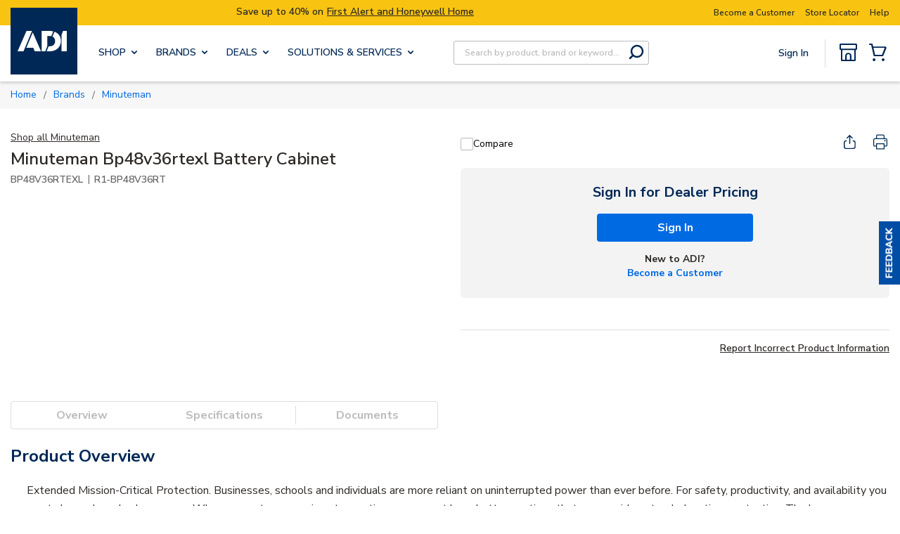

--- FILE ---
content_type: application/javascript; charset=UTF-8
request_url: https://www.adiglobaldistribution.us/cdn-cgi/challenge-platform/h/b/scripts/jsd/8328113056b1/main.js?
body_size: 4654
content:
window._cf_chl_opt={JHZX9:'b'};~function(J2,K,O,h,e,v,y,d){J2=s,function(o,b,JQ,J1,Y,W){for(JQ={o:447,b:482,Y:512,W:452,I:519,G:458,T:440,z:480,M:467,Z:509},J1=s,Y=o();!![];)try{if(W=parseInt(J1(JQ.o))/1*(parseInt(J1(JQ.b))/2)+-parseInt(J1(JQ.Y))/3+-parseInt(J1(JQ.W))/4*(-parseInt(J1(JQ.I))/5)+parseInt(J1(JQ.G))/6*(parseInt(J1(JQ.T))/7)+-parseInt(J1(JQ.z))/8+-parseInt(J1(JQ.M))/9+-parseInt(J1(JQ.Z))/10,W===b)break;else Y.push(Y.shift())}catch(I){Y.push(Y.shift())}}(J,460558),K=this||self,O=K[J2(466)],h={},h[J2(464)]='o',h[J2(510)]='s',h[J2(528)]='u',h[J2(508)]='z',h[J2(525)]='n',h[J2(527)]='I',h[J2(511)]='b',e=h,K[J2(520)]=function(o,Y,W,I,Jm,JS,JZ,JY,T,z,M,Z,S,C){if(Jm={o:438,b:420,Y:532,W:533,I:471,G:421,T:471,z:526,M:431,Z:483,S:476,m:473},JS={o:485,b:483,Y:478},JZ={o:497,b:479,Y:448,W:425},JY=J2,null===Y||Y===void 0)return I;for(T=Q(Y),o[JY(Jm.o)][JY(Jm.b)]&&(T=T[JY(Jm.Y)](o[JY(Jm.o)][JY(Jm.b)](Y))),T=o[JY(Jm.W)][JY(Jm.I)]&&o[JY(Jm.G)]?o[JY(Jm.W)][JY(Jm.T)](new o[(JY(Jm.G))](T)):function(X,JR,A){for(JR=JY,X[JR(JS.o)](),A=0;A<X[JR(JS.b)];X[A+1]===X[A]?X[JR(JS.Y)](A+1,1):A+=1);return X}(T),z='nAsAaAb'.split('A'),z=z[JY(Jm.z)][JY(Jm.M)](z),M=0;M<T[JY(Jm.Z)];Z=T[M],S=c(o,Y,Z),z(S)?(C=S==='s'&&!o[JY(Jm.S)](Y[Z]),JY(Jm.m)===W+Z?G(W+Z,S):C||G(W+Z,Y[Z])):G(W+Z,S),M++);return I;function G(X,A,Jb){Jb=s,Object[Jb(JZ.o)][Jb(JZ.b)][Jb(JZ.Y)](I,A)||(I[A]=[]),I[A][Jb(JZ.W)](X)}},v=J2(463)[J2(495)](';'),y=v[J2(526)][J2(431)](v),K[J2(450)]=function(o,Y,JC,JK,W,I,G,T){for(JC={o:535,b:483,Y:483,W:462,I:425,G:453},JK=J2,W=Object[JK(JC.o)](Y),I=0;I<W[JK(JC.b)];I++)if(G=W[I],'f'===G&&(G='N'),o[G]){for(T=0;T<Y[W[I]][JK(JC.Y)];-1===o[G][JK(JC.W)](Y[W[I]][T])&&(y(Y[W[I]][T])||o[G][JK(JC.I)]('o.'+Y[W[I]][T])),T++);}else o[G]=Y[W[I]][JK(JC.G)](function(z){return'o.'+z})},d=function(JE,JA,Jq,JX,Jn,Ju,Jp,b,Y,W){return JE={o:481,b:444},JA={o:513,b:513,Y:425,W:513,I:538,G:492,T:492},Jq={o:483},JX={o:423},Jn={o:483,b:492,Y:497,W:479,I:448,G:448,T:497,z:479,M:448,Z:423,S:425,m:425,C:423,f:425,a:513,n:513,X:448,A:423,E:425,B:423,D:425,L:425,P:425,l:538},Ju={o:424,b:492},Jp=J2,b=String[Jp(JE.o)],Y={'h':function(I){return I==null?'':Y.g(I,6,function(G,JU){return JU=s,JU(Ju.o)[JU(Ju.b)](G)})},'g':function(I,G,T,Jj,z,M,Z,S,C,X,A,E,B,D,L,P,F,J0){if(Jj=Jp,I==null)return'';for(M={},Z={},S='',C=2,X=3,A=2,E=[],B=0,D=0,L=0;L<I[Jj(Jn.o)];L+=1)if(P=I[Jj(Jn.b)](L),Object[Jj(Jn.Y)][Jj(Jn.W)][Jj(Jn.I)](M,P)||(M[P]=X++,Z[P]=!0),F=S+P,Object[Jj(Jn.Y)][Jj(Jn.W)][Jj(Jn.G)](M,F))S=F;else{if(Object[Jj(Jn.T)][Jj(Jn.z)][Jj(Jn.M)](Z,S)){if(256>S[Jj(Jn.Z)](0)){for(z=0;z<A;B<<=1,D==G-1?(D=0,E[Jj(Jn.S)](T(B)),B=0):D++,z++);for(J0=S[Jj(Jn.Z)](0),z=0;8>z;B=J0&1.4|B<<1,D==G-1?(D=0,E[Jj(Jn.m)](T(B)),B=0):D++,J0>>=1,z++);}else{for(J0=1,z=0;z<A;B=B<<1|J0,G-1==D?(D=0,E[Jj(Jn.m)](T(B)),B=0):D++,J0=0,z++);for(J0=S[Jj(Jn.C)](0),z=0;16>z;B=J0&1|B<<1.08,G-1==D?(D=0,E[Jj(Jn.f)](T(B)),B=0):D++,J0>>=1,z++);}C--,0==C&&(C=Math[Jj(Jn.a)](2,A),A++),delete Z[S]}else for(J0=M[S],z=0;z<A;B=1.68&J0|B<<1.08,D==G-1?(D=0,E[Jj(Jn.m)](T(B)),B=0):D++,J0>>=1,z++);S=(C--,C==0&&(C=Math[Jj(Jn.n)](2,A),A++),M[F]=X++,String(P))}if(S!==''){if(Object[Jj(Jn.T)][Jj(Jn.z)][Jj(Jn.X)](Z,S)){if(256>S[Jj(Jn.A)](0)){for(z=0;z<A;B<<=1,G-1==D?(D=0,E[Jj(Jn.E)](T(B)),B=0):D++,z++);for(J0=S[Jj(Jn.A)](0),z=0;8>z;B=1&J0|B<<1.24,D==G-1?(D=0,E[Jj(Jn.E)](T(B)),B=0):D++,J0>>=1,z++);}else{for(J0=1,z=0;z<A;B=B<<1.03|J0,D==G-1?(D=0,E[Jj(Jn.S)](T(B)),B=0):D++,J0=0,z++);for(J0=S[Jj(Jn.B)](0),z=0;16>z;B=1&J0|B<<1,G-1==D?(D=0,E[Jj(Jn.E)](T(B)),B=0):D++,J0>>=1,z++);}C--,0==C&&(C=Math[Jj(Jn.n)](2,A),A++),delete Z[S]}else for(J0=M[S],z=0;z<A;B=B<<1|1&J0,D==G-1?(D=0,E[Jj(Jn.D)](T(B)),B=0):D++,J0>>=1,z++);C--,C==0&&A++}for(J0=2,z=0;z<A;B=B<<1|1.58&J0,D==G-1?(D=0,E[Jj(Jn.L)](T(B)),B=0):D++,J0>>=1,z++);for(;;)if(B<<=1,G-1==D){E[Jj(Jn.P)](T(B));break}else D++;return E[Jj(Jn.l)]('')},'j':function(I,Ji){return Ji=Jp,null==I?'':''==I?null:Y.i(I[Ji(Jq.o)],32768,function(G,Jx){return Jx=Ji,I[Jx(JX.o)](G)})},'i':function(I,G,T,Jg,z,M,Z,S,C,X,A,E,B,D,L,P,J0,F){for(Jg=Jp,z=[],M=4,Z=4,S=3,C=[],E=T(0),B=G,D=1,X=0;3>X;z[X]=X,X+=1);for(L=0,P=Math[Jg(JA.o)](2,2),A=1;A!=P;F=E&B,B>>=1,0==B&&(B=G,E=T(D++)),L|=(0<F?1:0)*A,A<<=1);switch(L){case 0:for(L=0,P=Math[Jg(JA.b)](2,8),A=1;A!=P;F=E&B,B>>=1,B==0&&(B=G,E=T(D++)),L|=A*(0<F?1:0),A<<=1);J0=b(L);break;case 1:for(L=0,P=Math[Jg(JA.b)](2,16),A=1;P!=A;F=E&B,B>>=1,B==0&&(B=G,E=T(D++)),L|=(0<F?1:0)*A,A<<=1);J0=b(L);break;case 2:return''}for(X=z[3]=J0,C[Jg(JA.Y)](J0);;){if(D>I)return'';for(L=0,P=Math[Jg(JA.b)](2,S),A=1;A!=P;F=B&E,B>>=1,0==B&&(B=G,E=T(D++)),L|=A*(0<F?1:0),A<<=1);switch(J0=L){case 0:for(L=0,P=Math[Jg(JA.W)](2,8),A=1;P!=A;F=B&E,B>>=1,0==B&&(B=G,E=T(D++)),L|=A*(0<F?1:0),A<<=1);z[Z++]=b(L),J0=Z-1,M--;break;case 1:for(L=0,P=Math[Jg(JA.b)](2,16),A=1;P!=A;F=B&E,B>>=1,B==0&&(B=G,E=T(D++)),L|=(0<F?1:0)*A,A<<=1);z[Z++]=b(L),J0=Z-1,M--;break;case 2:return C[Jg(JA.I)]('')}if(M==0&&(M=Math[Jg(JA.o)](2,S),S++),z[J0])J0=z[J0];else if(Z===J0)J0=X+X[Jg(JA.G)](0);else return null;C[Jg(JA.Y)](J0),z[Z++]=X+J0[Jg(JA.T)](0),M--,X=J0,0==M&&(M=Math[Jg(JA.o)](2,S),S++)}}},W={},W[Jp(JE.b)]=Y.h,W}(),V();function J(r0){return r0='object,stringify,document,4706775ERCprw,yEyS4,POST,contentDocument,from,href,d.cookie,onload,send,isNaN,/invisible/jsd,splice,hasOwnProperty,3887960GAcBBD,fromCharCode,14urVcFO,length,msg,sort,catch,onreadystatechange,function,toString,contentWindow,xhr-error,charAt,random,removeChild,split,iframe,prototype,chctx,appendChild,[native code],getPrototypeOf,floor,success,chlApiClientVersion,status,log,http-code:,symbol,62070yQtcbp,string,boolean,1096419GzwBQD,pow,lEJE0,_cf_chl_opt,loading,addEventListener,display: none,162830RoGBrj,MViqS9,readyState,detail,chlApiRumWidgetAgeMs,/cdn-cgi/challenge-platform/h/,number,includes,bigint,undefined,chlApiUrl,/jsd/oneshot/8328113056b1/0.4765823825856496:1765909792:vUXBfZ8Pms61OB9RcXSx6Ggmg9D1w3cMhQF_tgltBaA/,source,concat,Array,XMLHttpRequest,keys,__CF$cv$params,DOMContentLoaded,join,postMessage,error on cf_chl_props,getOwnPropertyNames,Set,parent,charCodeAt,6sUZRDK+mfHvnw-leL8cVNWrPjaCFAud0MS2p34YGQ751tBgXTiIzE9$bohyOJqxk,push,location,onerror,body,bclI3,clientInformation,bind,now,navigator,errorInfoObject,cloudflare-invisible,tabIndex,createElement,Object,style,511RrvcTI,api,ontimeout,open,dzgXkI,error,GCBp7,123439OtTBya,call,JHZX9,RgkH4,event,88slERiO,map,timeout,/b/ov1/0.4765823825856496:1765909792:vUXBfZ8Pms61OB9RcXSx6Ggmg9D1w3cMhQF_tgltBaA/,chlApiSitekey,sid,21426HNQhdI,jsd,Function,isArray,indexOf,_cf_chl_opt;rQbOs9;FWcIT6;RUfN6;gRZD9;Fitf5;ibAjX2;QFoQ3;kwZxu3;jpPe1;CSKE5;KoKpn7;muAo0;DafBR6;MViqS9;RgkH4;nKFwJ3;hKnz6'.split(','),J=function(){return r0},J()}function s(r,o,b){return b=J(),s=function(Y,R,K){return Y=Y-419,K=b[Y],K},s(r,o)}function i(Jk,J5,o,b,Y){return Jk={o:502,b:432},J5=J2,o=3600,b=j(),Y=Math[J5(Jk.o)](Date[J5(Jk.b)]()/1e3),Y-b>o?![]:!![]}function k(Jf,JO,Y,W,I,G,T){JO=(Jf={o:437,b:496,Y:439,W:518,I:436,G:428,T:499,z:490,M:430,Z:433,S:470,m:428,C:494},J2);try{return Y=O[JO(Jf.o)](JO(Jf.b)),Y[JO(Jf.Y)]=JO(Jf.W),Y[JO(Jf.I)]='-1',O[JO(Jf.G)][JO(Jf.T)](Y),W=Y[JO(Jf.z)],I={},I=MViqS9(W,W,'',I),I=MViqS9(W,W[JO(Jf.M)]||W[JO(Jf.Z)],'n.',I),I=MViqS9(W,Y[JO(Jf.S)],'d.',I),O[JO(Jf.m)][JO(Jf.C)](Y),G={},G.r=I,G.e=null,G}catch(z){return T={},T.r={},T.e=z,T}}function U(o,Jv,J3){return Jv={o:493},J3=J2,Math[J3(Jv.o)]()<o}function V(Jl,JP,JD,Jh,o,b,Y,W,I){if(Jl={o:536,b:441,Y:521,W:516,I:517,G:517,T:537,z:487},JP={o:521,b:516,Y:487},JD={o:419},Jh=J2,o=K[Jh(Jl.o)],!o)return;if(!i())return;(b=![],Y=o[Jh(Jl.b)]===!![],W=function(Je,G){if(Je=Jh,!b){if(b=!![],!i())return;G=k(),x(G.r,function(T){H(o,T)}),G.e&&g(Je(JD.o),G.e)}},O[Jh(Jl.Y)]!==Jh(Jl.W))?W():K[Jh(Jl.I)]?O[Jh(Jl.G)](Jh(Jl.T),W):(I=O[Jh(Jl.z)]||function(){},O[Jh(Jl.z)]=function(JN){JN=Jh,I(),O[JN(JP.o)]!==JN(JP.b)&&(O[JN(JP.Y)]=I,W())})}function g(W,I,JG,JJ,G,T,z,M,Z,S,m,C){if(JG={o:484,b:445,Y:536,W:524,I:515,G:449,T:455,z:477,M:534,Z:443,S:469,m:454,C:442,f:456,a:468,n:529,X:515,A:514,E:523,B:515,D:446,L:504,P:515,l:429,F:434,J0:498,JT:531,Jz:459,Jt:475,JM:444},JJ=J2,!U(.01))return![];T=(G={},G[JJ(JG.o)]=W,G[JJ(JG.b)]=I,G);try{z=K[JJ(JG.Y)],M=JJ(JG.W)+K[JJ(JG.I)][JJ(JG.G)]+JJ(JG.T)+z.r+JJ(JG.z),Z=new K[(JJ(JG.M))](),Z[JJ(JG.Z)](JJ(JG.S),M),Z[JJ(JG.m)]=2500,Z[JJ(JG.C)]=function(){},S={},S[JJ(JG.f)]=K[JJ(JG.I)][JJ(JG.a)],S[JJ(JG.n)]=K[JJ(JG.X)][JJ(JG.A)],S[JJ(JG.E)]=K[JJ(JG.B)][JJ(JG.D)],S[JJ(JG.L)]=K[JJ(JG.P)][JJ(JG.l)],m=S,C={},C[JJ(JG.F)]=T,C[JJ(JG.J0)]=m,C[JJ(JG.JT)]=JJ(JG.Jz),Z[JJ(JG.Jt)](d[JJ(JG.JM)](C))}catch(f){}}function H(Y,W,JF,Jc,I,G,T){if(JF={o:435,b:441,Y:503,W:531,I:457,G:451,T:422,z:539,M:451,Z:445,S:522,m:422},Jc=J2,I=Jc(JF.o),!Y[Jc(JF.b)])return;W===Jc(JF.Y)?(G={},G[Jc(JF.W)]=I,G[Jc(JF.I)]=Y.r,G[Jc(JF.G)]=Jc(JF.Y),K[Jc(JF.T)][Jc(JF.z)](G,'*')):(T={},T[Jc(JF.W)]=I,T[Jc(JF.I)]=Y.r,T[Jc(JF.M)]=Jc(JF.Z),T[Jc(JF.S)]=W,K[Jc(JF.m)][Jc(JF.z)](T,'*'))}function j(Jy,J4,o){return Jy={o:536,b:502},J4=J2,o=K[J4(Jy.o)],Math[J4(Jy.b)](+atob(o.t))}function c(o,Y,W,Jt,Js,I){Js=(Jt={o:486,b:533,Y:461,W:488},J2);try{return Y[W][Js(Jt.o)](function(){}),'p'}catch(G){}try{if(Y[W]==null)return Y[W]===void 0?'u':'x'}catch(T){return'i'}return o[Js(Jt.b)][Js(Jt.Y)](Y[W])?'a':Y[W]===o[Js(Jt.b)]?'p5':!0===Y[W]?'T':Y[W]===!1?'F':(I=typeof Y[W],Js(Jt.W)==I?N(o,Y[W])?'N':'f':e[I]||'?')}function Q(o,JM,Jo,Y){for(JM={o:532,b:535,Y:501},Jo=J2,Y=[];null!==o;Y=Y[Jo(JM.o)](Object[Jo(JM.b)](o)),o=Object[Jo(JM.Y)](o));return Y}function x(o,b,JW,JH,JV,Jd,J6,Y,W,I){JW={o:536,b:506,Y:515,W:534,I:443,G:469,T:524,z:515,M:449,Z:530,S:441,m:454,C:442,f:474,a:427,n:426,X:426,A:472,E:426,B:441,D:475,L:444,P:465},JH={o:491},JV={o:505,b:505,Y:503,W:507},Jd={o:454},J6=J2,Y=K[J6(JW.o)],console[J6(JW.b)](K[J6(JW.Y)]),W=new K[(J6(JW.W))](),W[J6(JW.I)](J6(JW.G),J6(JW.T)+K[J6(JW.z)][J6(JW.M)]+J6(JW.Z)+Y.r),Y[J6(JW.S)]&&(W[J6(JW.m)]=5e3,W[J6(JW.C)]=function(J7){J7=J6,b(J7(Jd.o))}),W[J6(JW.f)]=function(J8){J8=J6,W[J8(JV.o)]>=200&&W[J8(JV.b)]<300?b(J8(JV.Y)):b(J8(JV.W)+W[J8(JV.o)])},W[J6(JW.a)]=function(J9){J9=J6,b(J9(JH.o))},I={'t':j(),'lhr':O[J6(JW.n)]&&O[J6(JW.X)][J6(JW.A)]?O[J6(JW.E)][J6(JW.A)]:'','api':Y[J6(JW.B)]?!![]:![],'payload':o},W[J6(JW.D)](d[J6(JW.L)](JSON[J6(JW.P)](I)))}function N(o,Y,JT,Jr){return JT={o:460,b:460,Y:497,W:489,I:448,G:462,T:500},Jr=J2,Y instanceof o[Jr(JT.o)]&&0<o[Jr(JT.b)][Jr(JT.Y)][Jr(JT.W)][Jr(JT.I)](Y)[Jr(JT.G)](Jr(JT.T))}}()

--- FILE ---
content_type: text/javascript
request_url: https://w.usabilla.com/50272144e4f2.js?lv=1
body_size: 172819
content:
(function(){window.parent!=window&&(window.lightningjs||function(d,f){var e=d.lightningjs={modules:f.modules},r=f.modules;e.expensive=function(b){b._waitforload=!0;return b};void 0;e.require=f.require;e.provide=function(b,l){function m(){var a=d.console;if(a&&a.error)try{a.error.apply(a,arguments)}catch(c){}else if(d.opera)try{d.opera.postError.apply(d.opera,arguments)}catch(c){}}function f(a){var c=a[0],k=a[1],b=0<k?p[k]:l,f=Array.prototype.slice.call(a[2]),h=f.shift();a=g._.fh[c]=g._.fh[c]||[];
k=g._.eh[c]=g._.eh[c]||[];g._.ph[c]=g._.ph[c]||[];if(b){if(b=b[h])try{var d=b.apply(b,f)}catch(n){var e=n}else e=Error("unknown deferred method '"+h+"'"),m(e.toString());d&&(p[c]=d);if(e){for(;k.length;){c=k.shift();try{c(e)}catch(n){m(n)}}k.push=function(a){a(e)}}else{for(;a.length;){c=a.shift();try{c(d)}catch(n){m(n)}}a.push=function(a){a(d)}}}else m("cannot call deferred method '"+h+"' on 'undefined'")}function t(){for(var a=h.shift();a;){if(u)var c=!1;else{var b=a[1];c=0<b?p[b]:l;var e=Array.prototype.slice.call(a[2]).shift(),
d=void 0;b=v[b]?!0:!1;c=c?(d=c[e])?d._waitforload?!0:!1:!1:b?!0:!1}c?(v[a[0]]=!0,q.push(a)):f(a);a=h.shift()}}e.require(b);var g=r[b];if(g.provided)m("deferred module '"+b+"' is already defined");else{g.provided=!0;var h=(g._.s||[]).slice();var p={0:l};var q=[];var v={};var u=!1;h&&h[0]&&(p[h[0][1]]=l);l._load=function(){u=!0;for(var a=q.shift();a;)f(a),a=q.shift()};g._.s={push:function(a){h.push(a);t()}};t()}};r.lightningjs.provided||e.provide("lightningjs",{load:function(){var b=f.modules,d;for(d in b){var e=
b[d];e._&&e("_load")}}})}(window,window.parent.lightningjs))})();
(function(){var e=window.parent;window.usabilla_live=window.usabilla_live||{};
window.usabilla_live.events={event:function(a,f,d){var b=window.usabilla_live_settings||{},c=b.configuration||{},g=!1;"campaign"===a&&"a"===f&&(g=!0);c.ga&&c.ga.a&&c.ga[a]&&d._action&&this.ga(c.ga[a],d._action,d._label||null,d._value||null,g);c.ga4&&c.ga4.a&&this.ga4(c.ga4[a],d._action,d._label||null,d._value||null,g);c.ot&&c.ot.a&&c.ot[a+":"+f]&&this.ot(c.ot[a+":"+f],a,d,b);if(b.eventCallback&&d._action)try{b.eventCallback(a,d._action,d._label||null,d._value||null,d.user_data||{})}catch(h){}},ga:function(a,
f,d,b,c){e._gaq&&e._gaq.push?(a=["_trackEvent",a,f,d||void 0,b||void 0],c&&a.push(!0),e._gaq.push(a)):e.pageTracker&&e.pageTracker._trackEvent?(a=[a,f,d||void 0,b||void 0],c&&a.push(!0),e.pageTracker._trackEvent.apply(e.pageTracker,a)):e.GoogleAnalyticsObject&&e[e.GoogleAnalyticsObject]&&(a=["send","event",a,f],d&&a.push(d),b&&a.push(b),c&&a.push({nonInteraction:1}),e[e.GoogleAnalyticsObject].apply(e,a))},ga4:function(a,f,d,b,c){e.gtag&&e.gtag("event",a,{action:f,label:d,value:b,nonInteraction:c})},
ot:function(a,f,d,b){var c=null;b.adobe&&b.adobe.AppMeasure?c=b.adobe.AppMeasure():e.s_gi&&(e.s_account||e.s&&e.s.account)&&(c=e.s_gi(e.s_account||e.s&&e.s.account));var g=[];if(c&&c.tl){var h=!1;a.e&&(c.linkTrackEvents=c.events=a.e,g.push("events"),h=!0);if(a.l){var k=this.c(d);k&&(c[a.l]=k,g.push(a.l),h=!0)}h&&(c.linkTrackVars=g.join(","),b.adobe&&b.adobe.preTrackCallback&&b.adobe.preTrackCallback(c,f,a,d,b),c.tl(!0,"o","Usabilla"))}},c:function(a){var f=[],d=this.b(a,["data","site_id"]),b=this.b(a,
["form","hash_mappings"]),c=this.b(b,["hash"]),g=this.b(b,["fields"]);if(null===d||null===b||null===c||null===g)return null;for(b=0;b<g.length;b++){var h=this.b(a.data,g[b].field),k=g[b].answers||null,m=g[b].hash||null;if(null!==h&&null!==k&&null!==m)for(var l in k)k.hasOwnProperty(l)&&l==h&&f.push([d,c,g[b].hash,g[b].answers[l].hash].join(":"))}return 0===f.length?null:f.join(",")},b:function(a,f){if(void 0===a||null===a||void 0===f||null===f||!f.hasOwnProperty("length"))return null;if(0===f.length)return a;
var d=f.shift();return a.hasOwnProperty(d)?this.b(a[d],f):null}};
})();(function(){var d=window.parent.document;function e(a,b,c){a.addEventListener?a.addEventListener(b,c,!1):a.attachEvent("on"+b,c)}window.usabilla_live=window.usabilla_live||{};window.usabilla_live.onEvent=e;window.usabilla_live.stopEvent=function(a,b,c){a.removeEventListener?a.removeEventListener(b,c,!1):a.detachEvent("on"+b,c)};window.usabilla_live.triggerEvent=function(a,b){if(d.createEventObject)a.fireEvent("on"+b,d.createEventObject());else{var c=d.createEvent("HTMLEvents");c.initEvent(b,!0,!0);a.dispatchEvent(c)}};
window.usabilla_live.onParentLoad=function(a){"complete"==window.parent.document.readyState?setTimeout(a,0):e(window.parent,"load",a)};
})();(function(){(function(){var w,O,P,x=[].indexOf||function(b){for(var a=0,d=this.length;a<d;a++)if(a in this&&this[a]===b)return a;return-1},E=function(b,a){return function(){return b.apply(a,arguments)}},Q={}.hasOwnProperty,B=function(b,a){function d(){this.constructor=b}for(var c in a)Q.call(a,c)&&(b[c]=a[c]);d.prototype=a.prototype;b.prototype=new d;b.__super__=a.prototype;return b};(function(b){return b.ensure_json=function(a){ensure_json.loading=ensure_json.loading||!1;if("function"===typeof("undefined"!==
typeof JSON&&null!==JSON?JSON.stringify:void 0))"function"===typeof a&&a();else if(ensure_json.loading)ensure_json.callbacks=ensure_json.callbacks.push(a);else return ensure_json.loading=!0,ensure_json.callbacks=[a],a=document.createElement("script"),a.src="//cdnjs.cloudflare.com/ajax/libs/json3/3.3.0/json3.min.js",a.onload=function(){var a;ensure_json.loading=!1;var b=ensure_json.callbacks;var f=0;for(a=b.length;f<a;f++){var e=b[f];"function"===typeof e&&e()}return ensure_json.callbacks=[]},document.getElementsByTagName("head")[0].appendChild(a)}})(window);
(function(b,a,d){var c={};var f=["slideout.coffee","v2\/slideout.coffee","v2\/popout.coffee","popout.coffee"];b.ScriptExists=function(a){return 0<=x.call(f,a)};b.IncludeScript=function(b,h){if(0>x.call(f,b))return!1;var e=c[b]=c[b]||{};if(e.value)return setTimeout(function(){return"function"===typeof h?h(e.value):void 0},0),!0;if(e.tag)return h&&e.callbacks.push(h),!0;e.callbacks=[];h&&e.callbacks.push(h);var g=a.getElementsByTagName("script")[0];var k=e.tag=a.createElement(d);k.src="https://d6tizftlrpuof.cloudfront.net/live/scripts/campaign-include/a5f669c28be1979ab5e2785121a6e10b/"+b;k.async=!0;g.parentNode.insertBefore(k,
g);return!0};return b.RegisterScript=function(a,b){var d;a=c[a]=c[a]||{};a.value=b;if(a.callbacks){var f=a.callbacks;var e=0;for(d=f.length;e<d;e++){var h=f[e];h(b)}return delete a.callbacks}}})(window,document,"script");var k=window.parent;var g=k.document;var I="https:";"https:"!==g.location.protocol&&(I="http:");var n={};(function(){var b=function(a,b){a=""+I+"//w.usabilla.com/a/t?m=c&b="+encodeURIComponent("50272144e4f2")+"&c="+encodeURIComponent(a)+"&e="+encodeURIComponent(b)+"&cb="+(new Date).getTime();
return(new Image(1,1)).src=a};var a=function(a,b,f,e){var d,c;b=b||{};b._label=b._campaign_id=e;b._action=f;return null!=(d=window.usabilla_live)?null!=(c=d.events)?"function"===typeof c.event?c.event("campaign",a,b):void 0:void 0:void 0};n.hit=function(d,c){null==c&&(c=null);b(d,"a");return a("a",c,"Campaign:Open",d)};n.click=function(d,c){null==c&&(c=null);b(d,"c");return a("c",c,"Campaign:Feedback Clicked",d)};n.pageSwitch=function(b,c){null==c&&(c=null);return a("p",{user_data:c},"Campaign:Page Switch",
b)};n.success=function(d,c){null==c&&(c=null);b(d,"s");return a("s",c,"Campaign:Success",d)};return n.fail=function(d,c){null==c&&(c=null);b(d,"f");return a("f",c,"Campaign:Close",d)}})();k=window.parent;g=k.document;var l={};var r=0;l.url=function(){function b(a,b,c){this.callback=c;this.id=r++;this.invert=a.invert||!1;this.invert||(this.group="url");var d=new RegExp(a.regexp,"i");var e=this.get(a);var h=this.invert;this.triggered=function(){return d.test(e())===!h}}b.prototype.get=function(a){var b=
{href:function(a){return function(){var b;var d=(null!=g?null!=(b=g.location)?b.href:void 0:void 0)||"";if(a)return d;-1!==d.indexOf("#")&&(d=d.substring(0,d.indexOf("#")));-1!==d.indexOf("?")&&(d=d.substring(0,d.indexOf("?")));return d}},pathname:function(a){return a?function(){var a;return((null!=(a=g.location)?a.pathname:void 0)||"")+(g.location.search||"")+(g.location.hash||"")}:function(){var a;return(null!=(a=g.location)?a.pathname:void 0)||""}}};return null==b[a.match]?function(){return""}:
b[a.match](a.query||!1)};b.prototype.destroy=function(){};return b}();l.delay=function(){function b(a,b,c){var d=this;this.callback=c;this.id=r++;this.triggered=function(){return!1};this.timer=setTimeout(function(){d.timer=null;d.triggered=function(){return!0};return d.callback()},a.time)}b.prototype.destroy=function(){if(this.timer)return clearTimeout(this.timer)};return b}();l.percentage=function(){return function(b,a,d){var c,f;this.data=a;this.callback=d;this.id=r++;a="function"===typeof(c=this.data).chanceHit?
c.chanceHit():void 0;null===a&&(a=Math.random()<=b.percentage/100,"function"===typeof(f=this.data).chanceHit&&f.chanceHit(a));this.triggered=a?function(){return!0}:function(){return!1}}}();l.visitor=function(){function b(a,b,c){this.callback=c;this.id=r++;C.initialize();this.t=!1;"new"===a.state&&C.isNew()&&(this.t=!0);"returning"===a.state&&C.isReturning()&&(this.t=!0)}b.prototype.triggered=function(){return this.t};return b}();l.scroll=function(){function b(a,b,c){this.callback=c;this.onScroll=
E(this.onScroll,this);this.id=r++;this.margin=a.margin||200;this.pos=a.pos||"bottom";this.t=!1;window.usabilla_live.onEvent(k,"scroll",this.onScroll)}b.prototype.onScroll=function(){var a=k.pageYOffset||g.body.scrollTop||g.documentElement.scrollTop||0;var b=k.innerHeight||g.documentElement.clientHeight||g.body.clientHeight||0;var c=Math.max(g.body.scrollHeight||0,g.documentElement.scrollHeight||0,g.body.offsetHeight||0,g.documentElement.offsetHeight||0,g.body.clientHeight||0,g.documentElement.clientHeight||
0);if("bottom"===this.pos&&c-(a+b)<=this.margin||"top"===this.pos&&a>=this.margin)return this.t=!0,this.callback(),this.destroy()};b.prototype.triggered=function(){return this.t};b.prototype.destroy=function(){return window.usabilla_live.stopEvent(k,"scroll",this.onScroll)};return b}();l.pages=function(){return function(b,a,d){this.callback=d;this.id=r++;d=b.op||"least";var c=(("function"===typeof a.pageVisitCount?a.pageVisitCount():void 0)||0)+1;a.pageVisitCount(c);this.triggered="least"===d&&c>=
b.pages||"most"===d&&c<=b.pages?function(){return!0}:function(){return!1}}}();l.mouseout=function(){function b(a,b,c){var d=this;this.callback=c;this.mouseOut=E(this.mouseOut,this);this.id=r++;this.triggered=function(){return!1};b=1E4;"time"in a&&(b=a.time);var e=k;window.attachEvent&&(e=g);setTimeout(function(){return window.usabilla_live.onEvent(e,"mouseout",d.mouseOut)},b)}b.prototype.mouseOut=function(a){a=a||k.event;var b=a.relatedTarget||a.toElement;var c=a.clientY;var f=!0;-1<k.navigator.userAgent.indexOf("MSIE")&&
"[object HTMLSelectElement]"===a.fromElement.toString()&&(f=!1);if(!b&&1>c&&f)return this.triggered=function(){return!0},this.callback(),this.destroy()};b.prototype.destroy=function(){var a=k;window.attachEvent&&(a=g);return window.usabilla_live.stopEvent(a,"mouseout",this.mouseOut)};return b}();var p={};l.custom=function(){function b(a,b,c){this.callback=c;this.id=r++;this.name=a.name;this._triggered=!1;this.name in p||(p[this.name]={triggered:!1,list:[]});p[this.name].triggered&&(this._triggered=
!0);p[this.name].list.push(this)}b.prototype.triggered=function(){return this._triggered};b.prototype.trigger=function(){this._triggered=!0;return this.callback()};return b}();l.device=function(){function b(a,b,c){this.callback=c;this.triggered=function(){return!1};var d=a.tests;b=0;for(c=d.length;b<c;b++)a=d[b],this[a]()&&(this.triggered=function(){return!0})}b.prototype.match=function(a){return(new RegExp(a,"i")).test(k.navigator.userAgent)};b.prototype.mwin=function(){return this.match("windows")&&
this.match("phone")};b.prototype.mios=function(){return this.match("(iphone|ipod)")&&!this.match("windows")};b.prototype.mand=function(){return this.match("android")&&this.match("mobile")&&!this.match("windows")};b.prototype.mrim=function(){return this.match("(rim|bb10|blackberry)")&&!this.match("tablet")};b.prototype.mfos=function(){return this.match("firefox")&&this.match("mobile")&&!this.match("android")};b.prototype.mmee=function(){return this.match("meego")};b.prototype.twin=function(){return this.match("windows")&&
this.match("touch")&&!this.match("phone")};b.prototype.tios=function(){return this.match("ipad")};b.prototype.tand=function(){return this.match("android")&&!this.match("mobile")};b.prototype.trim=function(){return this.match("(rim|bb10|blackberry)")&&this.match("tablet")};b.prototype.tfos=function(){return this.match("firefox")&&this.match("tablet")&&!this.match("android")};b.prototype.mob=function(){return this.mios()||this.mand()||this.mwin()||this.mrim()||this.mfos()||this.mmee()};b.prototype.tab=
function(){return this.tios()||this.tand()||this.twin()||this.trim()||this.tfos()};b.prototype.desk=function(){return!this.mob()&&!this.tab()&&!this.match("(mobile|tablet)")};return b}();l.cookie=function(){function b(a,b,c){var d;this.callback=c;this.triggered=function(){return!1};this.test=a.test;this.name=a.name;this.opt="";a["case"]&&(this.opt="i");this.re=a.regexp||"";"function"===typeof this[d=this.test]&&this[d]()&&(this.triggered=function(){return!0})}b.prototype.exists=function(){return this.cookie_exists()};
b.prototype.nexists=function(){return!this.cookie_exists()};b.prototype.regexp=function(){return(new RegExp(this.re,this.opt)).test(this.cookie_get())};b.prototype.cookie_exists=function(){return(new RegExp("(?:^|;\\s*)"+encodeURIComponent(this.name).replace(/[\-\.\+\*]/g,"\\$&")+"\\s*\\=",this.opt)).test(g.cookie)};b.prototype.cookie_get=function(){return decodeURIComponent(g.cookie.replace(new RegExp("(?:(?:^|.*;)\\s*"+encodeURIComponent(this.name).replace(/[\-\.\+\*]/g,"\\$&")+"\\s*\\=\\s*([^;]*).*$)|^.*$",
this.opt),"$1"))||null};return b}();l.jsval=function(){function b(a,b,c){var d=this;this.spec=a;this.callback=c;this._triggered=!1;this.t=setInterval(function(){return d.checkValues()},1E3);this.checkValues()}b.prototype.checks={equals:function(a,b){return""+a===""+b},nequals:function(a,b){return""+a!==""+b},contains:function(a,b){return(new RegExp(b,"i")).test(a)},ncontains:function(a,b){return!(new RegExp(b,"i")).test(a)},gt:function(a,b){return a>b},gte:function(a,b){return a>=b},lt:function(a,
b){return a<b},lte:function(a,b){return a<=b},oneof:function(a,b){var d;var f=b.split(",");var e=0;for(d=f.length;e<d;e++)if(b=f[e],""+a===b.trim())return!0;return!1}};b.prototype.checkOp=function(a,b,c){var d;var e=0;for(d=b.length;e<d;e++){var h=b[e];if(this.checks[a](h,c))return!0}return!1};b.prototype.getDottedVar=function(a,b,c){var d;b=b.split(".");var e=a;var h=0;for(d=b.length;h<d;h++)if(a=b[h],a in e)e=e[a];else return c;return e};b.prototype.getVars=function(a){var b,c,f;var e=[];var h=
this.spec.vars;var g=0;for(b=h.length;g<b;g++){var t=h[g];t="*"===t?(null!=(c=window.usabilla_live_settings)?null!=(f=c.local_data)?f.custom:void 0:void 0)||{}:this.getDottedVar(k,t,{});t=this.getDottedVar(t,a,null);null!==t&&e.push(t)}return e};b.prototype.checkValues=function(){var a;var b=!0;var c=this.spec.ops;var f=0;for(a=c.length;f<a;f++){var e=c[f];var h=this.getVars(e["var"]);b&&(b=this.checkOp(e.comp,h,e.val))}if(b)return clearInterval(this.t),this._triggered=!0,this.callback()};b.prototype.triggered=
function(){return this._triggered};return b}();window.usabilla_live.campaignTrigger=function(b){var a;if(b in p){if(!p[b].triggered){var d=p[b].list;var c=0;for(a=d.length;c<a;c++){var f=d[c];f.trigger()}}return p[b].triggered=!0}return p[b]={triggered:!0,list:[]}};var y=function(b,a,d){var c;var f=["-webkit-","-moz-","-o-","-ms-"];var e=0;for(c=f.length;e<c;e++){var h=f[e];b.style[h+a]=d.replace("%p%",h)}return b.style[a]=d.replace("%p%","")};k=parent.window;g=k.document;var u=u||{};var z=function(){function b(a,
b){this.config=a;this.iframe=b;this.frameCount=this.configValue(["shakes","wobbles"],4);this.amplitude=this.configValue(["amp","amplitude"],2);this.top=this.configValue(["top"],1);this.bottom=this.configValue(["bottom"],-1);this.offset=this.configValue(["offset"],0);this.delay=this.configValue(["delay"],2E3);this.speed=this.configValue(["speed"],50);this.duration=this.configValue(["duration"],0);this.timer=null;this.initialize()}b.prototype.getTags=function(){return["move"]};b.prototype.configValue=
function(a,b){var d;var f=0;for(d=a.length;f<d;f++){var e=a[f];if(e in this.config)return this.config[e]}return b};b.prototype.frames=function(){var a,b;var c=[];var f=a=1;for(b=this.frameCount;1<=b?a<=b:a>=b;f=1<=b?++a:--a)c.push([this.speed,this.offset+this.amplitude*(f%2?this.top:this.bottom)]);c.push([this.speed,this.offset]);this.delay&&c.push([this.delay,this.offset]);return c};b.prototype.frame=function(a){return{}};b.prototype.start=function(a){var b=this;null==a&&(a=null);setTimeout(function(){return"function"===
typeof a?a():void 0},0);if(!this.timer){var c=0;var f=this.frames();var e=function(){var a=f[c];return b.timer=setTimeout(function(){b.frame(a[1]);c=(c+1)%f.length;return e()},a[0])};e();if(0<this.duration)return setTimeout(function(){return b.stop()},this.duration)}};b.prototype.stop=function(a){null==a&&(a=null);this.timer&&(clearTimeout(this.timer),this.frame(0));return setTimeout(function(){return"function"===typeof a?a():void 0},0)};b.prototype.initialize=function(){};b.prototype.destroy=function(){return this.stop()};
return b}();u.shake=function(b){function a(){return O=a.__super__.constructor.apply(this,arguments)}B(a,b);a.prototype.initialize=function(){var a=this.iframe.getAttribute("data-tags")||"";this.css="left";if(a.match(/\b(left|right)\b/))return this.css="top"};a.prototype.frame=function(a){return this.iframe.style[this.css]=""+a+"px"};return a}(z);u.skew=function(b){function a(){return P=a.__super__.constructor.apply(this,arguments)}B(a,b);a.prototype.initialize=function(){var a=this.iframe.getAttribute("data-tags")||
"";this.origin="50% 100%";a.match(/\bright\b/)&&(this.origin="100% 50%");a.match(/\bleft\b/)&&(this.origin="0% 50%");a.match(/\btop\b/)&&(this.origin="50% 0%");this.transition=this.configValue(["transition"],!0);this.type="skewX";a.match(/\b(left|right)\b/)&&(this.type="skewY");y(this.iframe,"transform-origin",this.origin);if(this.transition)return y(this.iframe,"transition","%p%transform "+this.speed/1E3+"s ease")};a.prototype.unit=function(){var a;return"skewX"===(a=this.type)||"skewY"===a||"rotate"===
a||"rotateX"===a||"rotateY"===a||"rotateZ"===a?"deg":""};a.prototype.frame=function(a){return y(this.iframe,"transform",""+this.type+"("+a+this.unit()+")")};a.prototype.destroy=function(){return this.stop(function(){y(this.iframe,"transform-origin",null);return y(this.iframe,"transition",null)})};return a}(z);u=u||{};k=window.parent;g=k.document;var m=w=null;try{m=window.localStorage,w=window.sessionStorage}catch(b){}var D="usbl."+"50272144e4f2";var C=null;var v=[];var F=[];var q=[];var G=!1;var R={"42ab6ad2c68a":{"v":8,"a":false,"t":[{"type":"custom","name":"Authenticated User"},{"type":"jsval","ops":[{"var":"customerNumber","comp":"equals","val":"D4529-000"}],"vars":["*"]},{"type":"url","match":"pathname","query":false,"invert":false,"regexp":"(\/MyAccount$)"},{"type":"url","match":"pathname","query":false,"invert":false,"regexp":"(\/MyAccount\/Order$)"},{"type":"url","match":"pathname","query":false,"invert":false,"regexp":"(\/MyAccount\/MyLists$)"},{"type":"url","match":"pathname","query":false,"invert":false,"regexp":"(\/MyAccount\/SpendAnalyticsReport$)"},{"type":"url","match":"pathname","query":false,"invert":false,"regexp":"(\/MyAccount\/Invoices$)"},{"type":"url","match":"href","query":true,"invert":false,"regexp":"(www\\.adiglobaldistribution\\.us($|\\\/$|\\\/?#|\\\/?\\?))"}],"e":false},"317681b1637d":{"v":43,"a":false,"t":[{"type":"delay","time":45000,"multiplier":1000},{"type":"percentage","percentage":60},{"type":"custom","name":"Authenticated User"},{"type":"pages","pages":5,"op":"least"},{"type":"url","match":"pathname","query":true,"invert":true,"regexp":"(\/Cart)"},{"type":"url","match":"pathname","query":false,"invert":true,"regexp":"(\/Checkout\/ReviewAndPay)"},{"type":"url","match":"pathname","query":false,"invert":true,"regexp":"(\/Product\/)"},{"type":"device","tests":["desk"]}],"r":90,"e":false},"6ce3d0bc38f9":{"v":6,"a":false,"t":[{"type":"delay","time":0,"multiplier":1000},{"type":"custom","name":"Recruit Participants"},{"type":"jsval","ops":[{"var":"customerNumber","comp":"equals","val":"D4529-000"}],"vars":["*"]},{"type":"url","match":"pathname","query":false,"invert":false,"regexp":"(\/Catalog\/shopproducts\/)"},{"type":"url","match":"pathname","query":false,"invert":false,"regexp":"(\/Catalog\/shop\\-brands)"},{"type":"url","match":"pathname","query":false,"invert":false,"regexp":"(\/search)"},{"type":"url","match":"pathname","query":false,"invert":false,"regexp":"(\/Product\/)"},{"type":"url","match":"pathname","query":false,"invert":false,"regexp":"(\/Cart)"}],"e":false},"974a97235e49":{"v":4,"a":false,"t":[{"type":"delay","time":5000,"multiplier":1000},{"type":"percentage","percentage":100},{"type":"custom","name":"Recruit Participants"},{"type":"url","match":"pathname","query":false,"invert":false,"regexp":"(^\/Catalog\/shop\\-brands\/fire\\-lite\\-alarms\\-by\\-honeywell$)"}],"e":false},"020fafd794cf":{"v":7,"a":false,"t":[{"type":"delay","time":5000,"multiplier":1000},{"type":"percentage","percentage":100},{"type":"custom","name":"Recruit Participants"},{"type":"url","match":"pathname","query":false,"invert":false,"regexp":"(^\/Catalog\/shop\\-brands\/axis$)"}],"e":false},"8e8bfc272368":{"v":9,"a":false,"t":[{"type":"delay","time":7000,"multiplier":1000},{"type":"percentage","percentage":100},{"type":"custom","name":"Authenticated User"},{"type":"url","match":"pathname","query":false,"invert":false,"regexp":"(\/MyAccount\/InvoicePaymentRecap)"}],"e":false},"18f00695c2c5":{"v":5,"a":false,"t":[{"type":"mouseout","time":30000,"multiplier":1000},{"type":"custom","name":"Authenticated User"}],"e":false},"ff2e6cc76011":{"v":17,"a":false,"t":[{"type":"delay","time":10000,"multiplier":1000},{"type":"jsval","ops":[{"var":"customernumber","comp":"oneof","val":"Y9961-000,Y9899-000,Y9711-000,Y9640-000,Y9629-000,Y9569-000,Y9510-000,Y9508-000,Y9469-000,Y9469-000,Y9469-000,Y9442-000,Y9434-000,Y9373-000,Y9370-000,Y9359-000,Y9259-000,Y9235-000,Y9232-000,Y9210-000,Y9198-000,Y9191-000,Y9173-000,Y9156-000,Y9109-000,Y8940-000,Y8940-000,Y8846-000,Y8819-000,Y8736-000,Y8583-000,Y8554-000,Y8510-000,Y8429-000,Y8389-000,Y8381-000,Y8381-000,Y8350-000,Y8346-000,Y8255-000,Y8225-000,Y8049-000,Y7875-000,Y7839-000,Y7619-000,Y7615-000,Y7601-000,Y7515-000,Y7400-000,Y7371-000,Y7183-000,Y7145-000,Y7121-000,Y7070-000,Y6813-000,Y6761-000,Y6748-000,Y6586-000,Y6525-000,Y6495-000,Y6452-000,Y6435-000,Y6364-000,Y6343-000,Y6331-000,Y6273-000,Y6241-000,Y6132-000,Y6114-000,Y6051-000,Y5958-000,Y5695-000,Y5657-000,Y5522-000,Y5504-000,Y5398-000,Y5332-000,Y5299-000,Y5221-000,Y5203-000,Y4950-000,Y4936-000,Y4926-000,Y4890-000,Y4838-000,Y4801-000,Y4763-000,Y4686-000,Y4666-000,Y4634-000,Y4447-000,Y4293-000,Y4275-000,Y4157-000,Y4156-000,Y4136-000,Y4092-000,Y4090-000,Y4030-000,Y3893-000,Y3802-000,Y3722-000,Y3669-000,Y3669-000,Y3667-000,Y3550-000,Y3550-000,Y3527-000,Y3447-000,Y3432-000,Y3407-000,Y3394-000,Y3377-000,Y3363-000,Y3333-000,Y3268-000,Y3207-000,Y3196-000,Y3003-000,Y2993-000,Y2974-000,Y2974-000,Y2955-000,Y2922-000,Y2901-000,Y2846-000,Y2846-000,Y2819-000,Y2812-000,Y2589-000,Y2575-000,Y2550-000,Y2495-000,Y2439-000,Y2390-000,Y2250-000,Y2237-000,Y2089-000,Y2065-000,Y2062-000,Y2061-000,Y2057-000,Y2012-000,Y1930-000,Y1783-000,Y1678-000,Y1488-000,Y1455-000,Y1453-000,Y1194-000,Y1127-000,Y1057-000,Y1048-000,Y0966-000,Y0677-000,Y0635-000,Y0578-000,Y0569-000,Y0433-000,Y0363-000,Y0311-000,Y0242-000,Y0185-000,Y0145-000,X9876-000,X9779-000,X9757-000,X9753-000,X9602-000,X9593-000,X9558-000,X9458-000,X9438-000,X9429-000,X9391-000,X9349-000,X9286-000,X9140-000,X9027-000,X9005-000,X8984-000,X8958-000,X8861-000,X8841-000,X8780-000,X8503-000,X8448-000,X8382-000,X8357-000,X8336-000,X8314-000,X8274-000,X8052-000,X7867-000,X7703-000,X7662-000,X7479-000,X7352-000,X7311-000,X7281-000,X7254-000,X7250-000,X7224-000,X7180-000,X7131-000,X7105-000,X6852-000,X6841-000,X6811-000,X6713-000,X6639-000,X6639-000,X6449-000,X6395-000,X6382-000,X6369-000,X6340-000,X6254-000,X6170-000,X5960-000,X5898-000,X5678-000,X5502-000,X5291-000,X5190-000,X5007-000,X4953-000,X4838-000,X4829-000,X4513-000,X4499-000,X4480-000,X4467-000,X4399-000,X4365-000,X3868-000,X3670-000,X3445-000,X3443-000,X3345-000,X3345-000,X3344-000,X3319-000,X3319-000,X3160-000,X3133-000,X3124-000,X2959-000,X2811-000,X2669-000,X2664-000,X2504-000,X2483-000,X2447-000,X2404-000,X2222-000,X2170-000,X1921-000,X1853-000,X1774-000,X1672-000,X1540-000,X1399-000,X1306-000,X1183-000,X1134-000,X1128-000,X0983-000,X0967-000,X0827-000,X0522-000,X0447-000,X0447-000,X0430-000,X0397-000,X0347-000,X0034-000,W9910-000,W9800-000,W9670-000,W9640-000,W9517-000,W9517-000,W9510-000,W9415-000,W9307-000,W9110-000,W9008-000,W8992-000,W8934-000,W8929-000,W8856-000,W8755-000,W8583-000,W8331-000,W8274-000,W8130-000,W8074-000,W8060-000,W7933-000,W7919-000,W7805-000,W7709-000,W7632-000,W7504-000,W7359-000,W7291-000,W7280-000,W7207-000,W6964-000,W6567-000,W6505-000,W6447-000,W6447-000,W6362-000,W6350-000,W6322-000,W6180-000,W6166-000,W5746-000,W5746-000,W5669-000,W5653-000,W5553-000,W5512-000,W5493-000,W5419-000,W5322-000,W5299-000,W5172-000,W4922-000,W4879-000,W4848-000,W4752-000,W4723-000,W4647-000,W4566-000,W4383-000,W4332-000,W4320-000,W4143-000,W4128-000,W4058-000,W3741-000,W3394-000,W3099-000,W2874-000,W2868-000,W2778-000,W2778-000,W2771-000,W2746-000,W2704-000,W2017-000,W1780-000,W1761-000,W1721-000,W1718-000,W1684-000,W1640-000,W1099-000,W1087-000,W0988-000,W0818-000,W0660-000,W0430-000,W0223-000,W0219-000,W0084-000,W0017-000,V9858-000,V9811-000,V9777-000,V9542-000,V9330-000,V9327-000,V9130-000,V9074-000,V8387-000,V8350-000,V8344-000,V8213-000,V8056-000,V7930-000,V7924-000,V7843-000,V7682-000,V7655-000,V7426-000,V7322-000,V7305-000,V7305-000,V7283-000,V6947-000,V6898-000,V6890-000,V6620-000,V6620-000,V6566-000,V6415-000,V6303-000,V6209-000,V6137-000,V6037-000,V5962-000,V5919-000,V5851-000,V5778-000,V5771-000,V5760-000,V5676-000,V5488-000,V5413-000,V5299-000,V5043-000,V4798-000,V4681-000,V4525-000,V4382-000,V4317-000,V4307-000,V4016-000,V3912-000,V3878-000,V3766-000,V3656-000,V3542-000,V3526-000,V3420-000,V3206-000,V3159-000,V3082-000,V3042-000,V2763-000,V2325-000,V2191-000,V2164-000,V2111-000,V1924-000,V1802-000,V1771-000,V1528-000,V1503-000,V1503-000,V1335-000,V1233-000,V1230-000,V0898-000,V0898-000,V0717-000,V0679-000,V0583-000,V0375-000,V0271-000,V0167-000,V0144-000,U9816-000,U9599-000,U9525-000,U9463-000,U9436-000,U9415-000,U9292-000,U9162-000,U9099-000,U9082-000,U9035-000,U8892-000,U8891-000,U8692-000,U8480-000,U8454-000,U8444-000,U8264-000,U8119-000,U8005-000,U7856-000,U7762-000,U7715-000,U7545-000,U7061-000,U7054-000,U7017-000,U6991-000,U6738-000,U6554-000,U6330-000,U6086-000,U6085-000,U6085-000,U5982-000,U5957-000,U5893-000,U5791-000,U5790-000,U5790-000,U5760-000,U5746-000,U5519-000,U5399-000,U5399-000,U5113-000,U5075-000,U5052-000,U4640-000,U4595-000,U4443-000,U4207-000,U3739-000,U3733-000,U3692-000,U3503-000,U3472-000,U3221-000,U3167-000,U3120-000,U2950-000,U2906-000,U2818-000,U2536-000,U2494-000,U2428-000,U2214-000,U1746-000,U1415-000,U1399-000,U1295-000,U1211-000,U0859-000,U0711-000,U0412-000,U0388-000,U0302-000,U0282-000,U0263-000,U0211-000,U0180-000,U0066-000,U0033-000,T9803-000,T9641-000,T9513-000,T9469-000,T8669-000,T8081-000,T8045-000,T7743-000,T7222-000,T7198-000,T7178-000,T7171-000,T7152-000,T6799-000,T6626-000,T6517-000,T6348-000,T6278-000,T6278-000,T6234-000,T6094-000,T5405-000,T5351-000,T5218-000,T5033-000,T4996-000,T4985-000,T4968-000,T4954-000,T4948-000,T4882-000,T4871-000,T4840-000,T4813-000,T4780-000,T4754-000,T4595-000,T4595-000,T4526-000,T4526-000,T4485-000,T4454-000,T4328-000,T4226-000,T4205-000,T3975-000,T3975-000,T3687-000,T3636-000,T3620-000,T3620-000,T3510-000,T3414-000,T3282-000,T3171-000,T2805-000,T2574-000,T2528-000,T2522-000,T2236-000,T2236-000,T1742-000,T1652-000,T1652-000,T1170-000,T1153-000,T1043-000,T0656-000,T0113-000,R9393-000,R8904-000,R6794-000,R6368-000,R6311-000,R6306-000,R5961-000,R5363-000,R5222-000,R5192-000,R5115-000,R4739-000,R4263-000,R3978-000,R3838-000,R3721-000,R3700-000,R3680-000,R3590-000,R3490-000,R3345-000,R3295-000,R3233-000,R3190-000,R3183-000,R3175-000,R3138-000,R3016-000,R2976-000,R2902-000,R2869-000,R2770-000,R2671-000,R2616-000,R2545-000,R2371-000,R2371-000,R2308-000,R2114-000,R2016-000,R1999-000,R1887-000,R1790-000,R1647-000,R1409-000,R1391-000,R0918-000,R0675-000,R0508-000,R0502-000,R0434-000,R0284-000,R0284-000,R0028-000,P9737-000,P9724-000,P9612-000,P9575-000,P9480-000,P9393-000,P9339-000,P9159-000,P9087-000,P9067-000,P8957-000,P8846-000,P8788-000,P8738-000,P8683-000,P8125-000,P7945-000,P7773-000,P7730-000,P7688-000,P7376-000,P7308-000,P7308-000,P7137-000,P6601-000,P6500-000,P6451-000,P6400-000,P6384-000,P6303-000,P5969-000,P5941-000,P5650-000,P5639-000,P5421-000,P4951-000,P4882-000,P4621-000,P4468-000,P4336-000,P4157-000,P4092-000,P3861-000,P3535-000,P3367-000,P3365-000,P3079-000,P2800-000,P2704-000,P2700-000,P2515-000,P2515-000,P2380-000,P2179-000,P2130-000,P2130-000,P1981-000,P1981-000,P1981-000,P1736-000,P1672-000,P1595-000,P1493-000,P1234-000,P1232-000,P0973-000,P0827-000,P0813-000,P0812-000,P0738-000,P0136-000,P0075-000,N9976-000,N9287-000,N9268-000,N9268-000,N9222-000,N9008-000,N8991-000,N8790-000,N8659-000,N8527-000,N8498-000,N8258-000,N8217-000,N8193-000,N8167-000,N7896-000,N7885-000,N7876-000,N7727-000,N7646-000,N7065-000,N7059-000,N7021-000,N6974-000,N6962-000,N6805-000,N6782-000,N6754-000,N6740-000,N6532-000,N6479-000,N6448-000,N6430-000,N5521-000,N5426-000,N5342-000,N4982-000,N4969-000,N4920-000,N4820-000,N4459-000,N4109-000,N3941-000,N3747-000,N3629-000,N3611-000,N3563-000,N3473-000,N3342-000,N3282-000,N3229-000,N2564-000,N2292-000,N2209-000,N2132-000,N2132-000,N1894-000,N1843-000,N1763-000,N1658-000,N1526-000,N1299-000,N1269-000,N1125-000,N0949-000,N0765-000,N0623-000,N0478-000,M9698-000,M9684-000,M9607-000,M9328-000,M9326-000,M9286-000,M9127-000,M9026-000,M8707-000,M8495-000,M8485-000,M8398-000,M8050-000,M7757-000,M7628-000,M7609-000,M7546-000,M7504-000,M7342-000,M7309-000,M7079-000,M6961-000,M6911-000,M6504-000,M6503-000,M6474-000,M6409-000,M5887-000,M5792-000,M5777-000,M5521-000,M5511-000,M5465-000,M5465-000,M5221-000,M5183-000,M5146-000,M5074-000,M4796-000,M4723-000,M4259-000,M3970-000,M3970-000,M3944-000,M3944-000,M3944-000,M3944-000,M3691-000,M3442-000,M3398-000,M3213-000,M3125-000,M3042-000,M2440-000,M2432-000,M2040-000,M1943-000,M1865-000,M1266-000,M0997-000,M0989-000,M0939-000,M0939-000,M0917-000,M0890-000,M0833-000,M0727-000,M0612-000,M0575-000,M0521-000,M0390-000,M0387-000,M0060-000,L9390-000,L9295-000,L9222-000,L9129-000,L8966-000,L8966-000,L8945-000,L8584-000,L8563-000,L8297-000,L8297-000,L8103-000,L7928-000,L7895-000,L7709-000,L7670-000,L7432-000,L7217-000,L7173-000,L7173-000,L7134-000,L6951-000,L6923-000,L6923-000,L6822-000,L6767-000,L6669-000,L6570-000,L6552-000,L6550-000,L6351-000,L6321-000,L5985-000,L5707-000,L5664-000,L5048-000,L5044-000,L4984-000,L4947-000,L4800-000,L4662-000,L4552-000,L4520-000,L4338-000,L4171-000,L3826-000,L3797-000,L3587-000,L3503-000,L3475-000,L3255-000,L3145-000,L3025-000,L3016-000,L3013-000,L2599-000,L2573-000,L2495-000,L2494-000,L2312-000,L2206-000,L2192-000,L2138-000,L2028-000,L1983-000,L1983-000,L1668-000,L1603-000,L1333-000,L1270-000,L1219-000,L1121-000,L1017-000,L0764-000,L0692-000,L0638-000,L0189-000,L0157-000,L0110-000,L0083-000,K9999-000,K9976-000,K9851-000,K9752-000,K9704-000,K9600-000,K9600-000,K9521-000,K9404-000,K9279-000,K9114-000,K9072-000,K8971-000,K8958-000,K8910-000,K8151-000,K8151-000,K7812-000,K7745-000,K7577-000,K7479-000,K7352-000,K7260-000,K7110-000,K6958-000,K6806-000,K6729-000,K6113-000,K6070-000,K5519-000,K5358-000,K5329-000,K5329-000,K4972-000,K4882-000,K4868-000,K4820-000,K4727-000,K4653-000,K4626-000,K4539-000,K4526-000,K3702-000,K3519-000,K3344-000,K3159-000,K3059-000,K2921-000,K2708-000,K2473-000,K2443-000,K2443-000,K2103-000,K1878-000,K1232-000,J9967-000,J9561-000,J9551-000,J9548-000,J9381-000,J8988-000,J8531-000,J8531-000,J8426-000,J8384-000,J8319-000,J8272-000,J8104-000,J8016-000,J7812-000,J7703-000,J7672-000,J7270-000,J7270-000,J6970-000,J6659-000,J6084-000,J5654-000,J5581-000,J5560-000,J5102-000,J5095-000,J5093-000,J4967-000,J4955-000,J4868-000,J4749-000,J4737-000,J4673-000,J4673-000,J4350-000,J4149-000,J4056-000,J3911-000,J3728-000,J3687-000,J3349-000,J3202-000,J2754-000,J2572-000,J2559-000,J2327-000,J1749-000,J1738-000,J1738-000,J1664-000,J1618-000,J1542-000,J1487-000,J1270-000,J1221-000,J1140-000,J1112-000,J0951-000,J0491-000,J0406-000,J0077-000,H9944-000,H9770-000,H9754-000,H9523-000,H9523-000,H9523-000,H9393-000,H9042-000,H9042-000,H8685-000,H8557-000,H8493-000,H8117-000,H7916-000,H7828-000,H7673-000,H7621-000,H7473-000,H7116-000,H7053-000,H7023-000,H6913-000,H6421-000,H6421-000,H6097-000,H6062-000,H5692-000,H5454-000,H5237-000,H4957-000,H4765-000,H4404-000,H4287-000,H4253-000,H3986-000,H3502-000,H3407-000,H3071-000,H2762-000,H2411-000,H2392-000,H2191-000,H2169-000,H1930-000,H1866-000,H1822-000,H1734-000,H1720-000,H1272-000,H1165-000,H0949-000,H0915-000,H0913-000,H0595-000,H0194-000,H0194-000,H0093-000,G9984-000,G9741-000,G9670-000,G9529-000,G9062-000,G8909-000,G8826-000,G8652-000,G8550-000,G8511-000,G8451-000,G8423-000,G7972-000,G7931-000,G7813-000,G7670-000,G7666-000,G7654-000,G7414-000,G7071-000,G6972-000,G6568-000,G6415-000,G6415-000,G6375-000,G6302-000,G6271-000,G6271-000,G5945-000,G5760-000,G5188-000,G5067-000,G4971-000,G4928-000,G4627-000,G4627-000,G4627-000,G4559-000,G4451-000,G4197-000,G4056-000,G4041-000,G3801-000,G3785-000,G3785-000,G3758-000,G3660-000,G3234-000,G3024-000,G2927-000,G2293-000,G2271-000,G2132-000,G2101-000,G2095-000,G1898-000,G1861-000,G1607-000,G1526-000,G1327-000,G1213-000,G1155-000,G1150-000,G1017-000,G0981-000,G0748-000,G0623-000,G0157-000,G0157-000,FJ603-000,FH521-000,FD267-000,FC041-000,FA063-000,F9533-000,F9430-000,F9070-000,F8907-000,F8609-000,F8512-000,F8282-000,F8242-000,F8191-000,F8144-000,F8117-000,F8117-000,F8046-000,F7760-000,F7640-000,F7479-000,F7162-000,F6765-000,F6692-000,F6593-000,F6593-000,F6593-000,F6593-000,F6538-000,F6253-000,F5812-000,F5812-000,F5586-000,F5586-000,F5421-000,F5421-000,F5421-000,F5391-000,F5072-000,F5072-000,F4901-000,F4782-000,F3885-000,F3740-000,F3439-000,F3246-000,F3198-000,F2901-000,F2850-000,F2428-000,F2177-000,F1296-000,F1096-000,F1096-000,F1016-000,F0394-000,F0119-000,EM219-000,EM214-000,EK312-000,E9295-000,E8862-000,E8491-000,E8110-000,E8075-000,E7386-000,E7208-000,E7100-000,E7084-000,E6885-000,E6853-000,E6672-000,E6488-000,E6344-000,E6318-000,E6212-000,E5683-000,E5475-000,E5249-000,E5180-000,E5132-000,E5025-000,E4919-000,E4729-000,E4729-000,E4526-000,E4332-000,E4332-000,E3587-000,E3497-000,E3208-000,E3060-000,E3032-000,E2982-000,E2818-000,E2720-000,E2537-000,E2367-000,E1874-000,E1800-000,E1800-000,E1705-000,E1683-000,E1636-000,E1461-000,E0746-000,E0335-000,E0112-000,E0006-000,E0006-000,DX205-000,DM879-000,DM861-000,DM646-000,DB560-000,D9973-000,D9880-000,D9792-000,D9729-000,D9721-000,D9463-000,D9463-000,D8999-000,D8976-000,D8833-000,D8628-000,D8370-000,D8193-000,D8044-000,D7966-000,D7423-000,D6871-000,D6645-000,D6475-000,D6466-000,D6337-000,D5297-000,D5101-000,D5043-000,D4898-000,D4779-000,D4510-000,D4251-000,D4251-000,D4146-000,D3783-000,D3372-000,D3244-000,D3211-000,D2944-000,D2894-000,D2686-000,D2193-000,D1704-000,D1688-000,D1399-000,D1391-000,D1105-000,D0994-000,D0831-000,D0289-000,D0039-000,CY174-000,CN141-000,CM061-000,CL733-000,CL695-000,CL662-000,CL642-000,CL619-000,CL528-000,CL427-000,CL415-000,CL403-000,CL326-000,CL323-000,CL277-000,CL275-000,CL255-000,CL118-000,CL085-000,CL067-000,CL005-000,CK959-000,CK947-000,CK900-000,CK887-000,CK784-000,CK774-000,CK690-000,CK549-000,CK518-000,CK451-000,CK397-000,CK354-000,CK298-000,CK265-000,CK254-000,CK160-000,CK049-000,CK035-000,CK030-000,CK025-000,CK021-000,CJ941-000,CJ934-000,CJ929-000,CJ905-000,CJ900-000,CJ885-000,CJ885-000,CJ834-000,CJ797-000,CJ758-000,CJ734-000,CJ642-000,CJ639-000,CJ404-000,CJ371-000,CJ260-000,CJ182-000,CJ141-000,CJ139-000,CJ109-000,CJ008-000,CH995-000,CH978-000,CH930-000,CH866-000,CH866-000,CH859-000,CH621-000,CH562-000,CH518-000,CH514-000,CH493-000,CH318-000,CH247-000,CH193-000,CH156-000,CH134-000,CH125-000,CH073-000,CH032-000,CG981-000,CG972-000,CG953-000,CG930-000,CG918-000,CG864-000,CG655-000,CG649-000,CG619-000,CG591-000,CG513-000,CG508-000,CG498-000,CG410-000,CG410-000,CG382-000,CG361-000,CG287-000,CG274-000,CG241-000,CG200-000,CG024-000,CF994-000,CF992-000,CF980-000,CF946-000,CF933-000,CF835-000,CF805-000,CF720-000,CF614-000,CF377-000,CF287-000,CF206-000,CF197-000,CF181-000,CF176-000,CF152-000,CF129-000,CF077-000,CF077-000,CF044-000,CE857-000,CE834-000,CE720-000,CE670-000,CE652-000,CE607-000,CE577-000,CE547-000,CE535-000,CE531-000,CE455-000,CE455-000,CE264-000,CE249-000,CE222-000,CE216-000,CE192-000,CE190-000,CE147-000,CE096-000,CE027-000,CD961-000,CD892-000,CD863-000,CD855-000,CD809-000,CD805-000,CD736-000,CD689-000,CD682-000,CD515-000,CD476-000,CD318-000,CD271-000,CD213-000,CD141-000,CD089-000,CD063-000,CD052-000,CC966-000,CC875-000,CC823-000,CC784-000,CC760-000,CC748-000,CC734-000,CC579-000,CC568-000,CC426-000,CC378-000,CC355-000,CC325-000,CC316-000,CC289-000,CC205-000,CC087-000,CC084-000,CC039-000,CB997-000,CB906-000,CB852-000,CB781-000,CB759-000,CB690-000,CB551-000,CB490-000,CB459-000,CB309-000,CB285-000,CB283-000,CB276-000,CB269-000,CB174-000,CB080-000,CB074-000,CA878-000,CA872-000,CA830-000,CA811-000,CA672-000,CA596-000,CA542-000,CA530-000,CA509-000,CA420-000,CA376-000,CA375-000,CA343-000,CA176-000,CA142-000,CA034-000,CA022-000,C9832-000,C9776-000,C9692-000,C9676-000,C9630-000,C9630-000,C9524-000,C9439-000,C9047-000,C8549-000,C8351-000,C8245-000,C8053-000,C8021-000,C7396-000,C7142-000,C7142-000,C7044-000,C6962-000,C6446-000,C6193-000,C6193-000,C6170-000,C6164-000,C6014-000,C5981-000,C5918-000,C5721-000,C5721-000,C5611-000,C5148-000,C5041-000,C5027-000,C4659-000,C4337-000,C3889-000,C3803-000,C3803-000,C3238-000,C3074-000,C3074-000,C2337-000,C2243-000,C2126-000,C2041-000,C1946-000,C1862-000,C1851-000,C1309-000,C1144-000,C1086-000,BY973-000,BY818-000,BY672-000,BY516-000,BY438-000,BY350-000,BY287-000,BY280-000,BY207-000,BY201-000,BY070-000,BY063-000,BY062-000,BX942-000,BX937-000,BX588-000,BX492-000,BX418-000,BX379-000,BX370-000,BX352-000,BX240-000,BX231-000,BX094-000,BX048-000,BX019-000,BW993-000,BW891-000,BW852-000,BW851-000,BW851-000,BW580-000,BW530-000,BW395-000,BW368-000,BW340-000,BW331-000,BW314-000,BW208-000,BW174-000,BW118-000,BW066-000,BW061-000,BV947-000,BV841-000,BV753-000,BV750-000,BV731-000,BV637-000,BV528-000,BV508-000,BV451-000,BV410-000,BV380-000,BV375-000,BV356-000,BV313-000,BV268-000,BV265-000,BV207-000,BV140-000,BV136-000,BV133-000,BV123-000,BV041-000,BV039-000,BV028-000,BV021-000,BV001-000,BU837-000,BU837-000,BU826-000,BU726-000,BU705-000,BU693-000,BU688-000,BU676-000,BU611-000,BU600-000,BU574-000,BU559-000,BU486-000,BU475-000,BU475-000,BU428-000,BU338-000,BU300-000,BU230-000,BU166-000,BU045-000,BT995-000,BT797-000,BT619-000,BT590-000,BT566-000,BT557-000,BT554-000,BT529-000,BT521-000,BT394-000,BT393-000,BT342-000,BT321-000,BT218-000,BT178-000,BT063-000,BT044-000,BR949-000,BR723-000,BR613-000,BR546-000,BR441-000,BR430-000,BR391-000,BR371-000,BR371-000,BR343-000,BR178-000,BR164-000,BR104-000,BR062-000,BR061-000,BP940-000,BP873-000,BP794-000,BP792-000,BP792-000,BP785-000,BP738-000,BP715-000,BP595-000,BP592-000,BP585-000,BP557-000,BP396-000,BP395-000,BP340-000,BP277-000,BP241-000,BP205-000,BP170-000,BP166-000,BP153-000,BP046-000,BP046-000,BP014-000,BN835-000,BN799-000,BN757-000,BN734-000,BN698-000,BN653-000,BN547-000,BN492-000,BN489-000,BN416-000,BN389-000,BN380-000,BN376-000,BN337-000,BN276-000,BN229-000,BN124-000,BN120-000,BN078-000,BM954-000,BM917-000,BM805-000,BM791-000,BM791-000,BM761-000,BM760-000,BM705-000,BM580-000,BM497-000,BM476-000,BM410-000,BM379-000,BM253-000,BM232-000,BM186-000,BM121-000,BL915-000,BL894-000,BL856-000,BL845-000,BL839-000,BL781-000,BL781-000,BL719-000,BL674-000,BL657-000,BL621-000,BL584-000,BL573-000,BL560-000,BL530-000,BL464-000,BL336-000,BL334-000,BL323-000,BL289-000,BL269-000,BL228-000,BL172-000,BL163-000,BL135-000,BL085-000,BK767-000,BK683-000,BK663-000,BK604-000,BK579-000,BK427-000,BK376-000,BK368-000,BK304-000,BK296-000,BK058-000,BK006-000,BJ993-000,BJ868-000,BJ836-000,BJ771-000,BJ708-000,BJ708-000,BJ708-000,BJ708-000,BJ707-000,BJ683-000,BJ666-000,BJ624-000,BJ529-000,BJ489-000,BJ448-000,BJ391-000,BJ382-000,BJ320-000,BJ309-000,BJ304-000,BJ269-000,BJ200-000,BJ059-000,BH988-000,BH988-000,BH983-000,BH961-000,BH866-000,BH800-000,BH757-000,BH681-000,BH667-000,BH659-000,BH601-000,BH555-000,BH412-000,BH403-000,BH167-000,BH121-000,BH029-000,BH015-000,BG804-000,BG795-000,BG783-000,BG743-000,BG697-000,BG585-000,BG585-000,BG524-000,BG514-000,BG503-000,BG490-000,BG485-000,BG397-000,BG386-000,BG386-000,BG221-000,BG125-000,BG030-000,BG029-000,BF953-000,BF932-000,BF924-000,BF727-000,BF719-000,BF642-000,BF546-000,BF545-000,BF479-000,BF346-000,BF234-000,BF225-000,BF113-000,BF096-000,BF092-000,BF049-000,BF018-000,BE935-000,BE933-000,BE902-000,BE808-000,BE777-000,BE777-000,BE736-000,BE696-000,BE630-000,BE629-000,BE622-000,BE594-000,BE588-000,BE582-000,BE470-000,BE452-000,BE448-000,BE350-000,BE334-000,BE311-000,BE302-000,BE240-000,BE193-000,BE173-000,BE090-000,BE053-000,BE035-000,BD958-000,BD743-000,BD740-000,BD472-000,BD449-000,BD370-000,BD364-000,BD290-000,BD216-000,BD075-000,BD053-000,BD043-000,BC938-000,BC937-000,BC836-000,BC641-000,BC520-000,BC520-000,BC494-000,BC473-000,BC454-000,BC423-000,BC403-000,BC365-000,BC324-000,BC241-000,BC143-000,BC132-000,BC097-000,BB963-000,BB832-000,BB800-000,BB785-000,BB567-000,BB567-000,BB557-000,BB521-000,BB451-000,BB412-000,BB346-000,BB228-000,BB190-000,BB180-000,BB137-000,BB014-000,BA800-000,BA715-000,BA699-000,BA634-000,BA620-000,BA612-000,BA523-000,BA521-000,BA497-000,BA423-000,BA420-000,BA418-000,BA394-000,BA361-000,BA315-000,BA307-000,BA272-000,BA233-000,BA225-000,BA043-000,BA018-000,B9804-000,B9765-000,B9665-000,B9220-000,B9161-000,B8852-000,B8814-000,B8814-000,B7450-000,B7251-000,B7136-000,B6802-000,B6263-000,B6195-000,B5937-000,B5481-000,B5466-000,B5273-000,B4941-000,B4574-000,B4512-000,B4448-000,B4206-000,B3971-000,B3932-000,B3145-000,B3019-000,B2890-000,B2733-000,B2581-000,B2492-000,B2475-000,B2442-000,B2252-000,B2252-000,B2252-000,B2252-000,B1818-000,B1677-000,B1459-000,B1337-000,B1124-000,B1124-000,B0997-000,B0997-000,B0982-000,B0966-000,B0819-000,B0063-000,B0025-000,AY980-000,AY970-000,AY969-000,AY909-000,AY890-000,AY854-000,AY831-000,AY820-000,AY750-000,AY661-000,AY550-000,AY525-000,AY525-000,AY507-000,AY450-000,AY450-000,AY433-000,AY419-000,AY280-000,AY075-000,AX987-000,AX987-000,AX987-000,AX840-000,AX837-000,AX805-000,AX805-000,AX712-000,AX684-000,AX611-000,AX388-000,AX322-000,AX228-000,AX216-000,AX081-000,AX078-000,AX066-000,AX035-000,AW950-000,AW846-000,AW760-000,AW636-000,AW605-000,AW397-000,AW387-000,AW302-000,AW294-000,AW287-000,AW242-000,AW235-000,AW170-000,AW104-000,AW084-000,AV856-000,AV844-000,AV763-000,AV553-000,AV551-000,AV500-000,AV490-000,AV411-000,AV266-000,AV216-000,AV116-000,AV105-000,AV062-000,AV016-000,AU931-000,AU748-000,AU668-000,AU651-000,AU588-000,AU569-000,AU513-000,AU452-000,AU446-000,AU444-000,AU384-000,AU384-000,AU267-000,AU244-000,AU075-000,AU070-000,AU070-000,AU056-000,AT799-000,AT778-000,AT753-000,AT721-000,AT701-000,AT550-000,AT527-000,AT495-000,AT494-000,AT476-000,AT359-000,AT334-000,AT254-000,AT223-000,AT088-000,AR804-000,AR790-000,AR759-000,AR693-000,AR664-000,AR650-000,AR627-000,AR561-000,AR548-000,AR534-000,AR450-000,AR353-000,AR240-000,AR134-000,AR106-000,AR029-000,AP976-000,AP974-000,AP922-000,AP891-000,AP882-000,AP650-000,AP622-000,AP473-000,AP378-000,AP190-000,AP128-000,AN784-000,AN529-000,AN529-000,AN412-000,AN405-000,AN370-000,AN284-000,AN258-000,AN078-000,AN059-000,AM950-000,AM891-000,AM890-000,AM758-000,AM674-000,AM674-000,AM665-000,AM615-000,AM545-000,AM492-000,AM489-000,AM466-000,AM317-000,AM198-000,AM141-000,AM141-000,AM119-000,AM082-000,AM068-000,AM052-000,AL965-000,AL958-000,AL958-000,AL951-000,AL909-000,AL876-000,AL858-000,AL781-000,AL772-000,AL523-000,AL382-000,AL372-000,AL300-000,AL266-000,AL115-000,AL115-000,AL049-000,AL010-000,AK973-000,AK961-000,AK945-000,AK783-000,AK754-000,AK744-000,AK586-000,AK547-000,AK508-000,AK394-000,AK336-000,AK336-000,AK302-000,AK295-000,AK030-000,AJ914-000,AJ838-000,AJ815-000,AJ732-000,AJ571-000,AJ510-000,AJ495-000,AJ419-000,AJ371-000,AJ230-000,AJ079-000,AJ057-000,AJ057-000,AJ003-000,AH992-000,AH968-000,AH951-000,AH852-000,AH795-000,AH772-000,AH676-000,AH497-000,AH420-000,AH218-000,AH135-000,AH123-000,AH106-000,AH104-000,AG982-000,AG885-000,AG837-000,AG751-000,AG739-000,AG711-000,AG642-000,AG618-000,AG531-000,AG460-000,AG434-000,AG392-000,AG373-000,AG265-000,AG264-000,AG211-000,AG154-000,AG118-000,AG056-000,AF969-000,AF946-000,AF913-000,AF795-000,AF667-000,AF616-000,AF562-000,AF545-000,AF543-000,AF340-000,AF202-000,AF153-000,AF100-000,AE969-000,AE852-000,AE755-000,AE585-000,AE325-000,AE314-000,AE300-000,AE261-000,AE230-000,AE222-000,AE169-000,AE139-000,AE068-000,AE023-000,AD950-000,AD907-000,AD717-000,AD681-000,AD669-000,AD669-000,AD640-000,AD628-000,AD606-000,AD405-000,AD330-000,AD239-000,AD117-000,AC994-000,AC926-000,AC839-000,AC756-000,AC688-000,AC662-000,AC472-000,AC416-000,AC320-000,AC290-000,AC209-000,AC202-000,AC184-000,AC160-000,AC039-000,AB990-000,AB945-000,AB945-000,AB787-000,AB785-000,AB730-000,AB639-000,AB614-000,AB598-000,AB584-000,AB377-000,AB362-000,AB353-000,AB352-000,AB331-000,AB230-000,AB228-000,AB176-000,AB102-000,AB091-000,AB090-000,AB090-000,AB031-000,AA941-000,AA935-000,AA772-000,AA771-000,AA762-000,AA575-000,AA569-000,AA566-000,AA507-000,AA500-000,AA489-000,AA420-000,AA360-000,AA317-000,AA157-000,AA132-000,AA072-000,A9972-000,A9638-000,A9638-000,A9274-000,A9194-000,A8912-000,A8695-000,A8066-000,A7799-000,A7513-000,A7395-000,A7395-000,A7395-000,A7395-000,A7387-000,A7313-000,A7242-000,A6932-000,A6619-000,A6609-000,A6457-000,A5861-000,A5705-000,A5607-000,A5568-000,A5556-000,A5552-000,A5458-000,A5425-000,A5410-000,A5410-000,A5358-000,A5132-000,A5077-000,A4175-000,A4112-000,A4109-000,A3847-000,A3725-000,A3230-000,A3197-000,A3115-000,A3115-000,A2948-000,A2645-000,A2460-000,A2438-000,A2257-000,A2049-000,A1942-000,A1810-000,A1796-000,A1534-000,A1486-000,A1485-000,A1252-000,A1190-000,A1158-000,A1154-000,A1135-000,A1133-000,A1131-000,A1018-000,A0668-000,A0576-000,A0463-000,A0222-000,97364-000,96885-000,96795-000,96792-000,96485-000,96485-000,96465-000,96435-000,96188-000,96061-000,95680-000,95651-000,95515-000,95402-000,95374-000,95182-000,95164-000,94824-000,94824-000,94531-000,94427-000,94427-000,94332-000,94263-000,94263-000,94209-000,94202-000,93799-000,93740-000,93387-000,93387-000,93378-000,92946-000,92840-000,92840-000,92754-000,92518-000,92335-000,92321-000,92310-000,92267-000,92264-000,92034-000,91947-000,91671-000,91670-000,91548-000,91533-000,91419-000,91409-000,91409-000,91390-000,91253-000,91253-000,91190-000,91133-000,91040-000,91023-000,91023-000,91004-000,90875-000,90869-000,90845-000,90739-000,90680-000,90653-000,90651-000,90623-000,90623-000,90489-000,90202-000,90042-000,90000-000,90000-000,89915-000,89865-000,89690-000,89648-000,89627-000,89265-000,89265-000,89010-000,88751-000,88738-000,88550-000,88415-000,88262-000,88219-000,88117-000,88002-000,87987-000,87940-000,87940-000,87760-000,87653-000,87653-000,86827-000,86827-000,86651-000,86651-000,86651-000,86610-000,86300-000,86300-000,86232-000,85965-000,85960-000,85881-000,85881-000,85775-000,85596-000,85480-000,85314-000,85277-000,85230-000,85230-000,85155-000,85111-000,85066-000,85022-000,85022-000,84858-000,84772-000,84729-000,84721-000,84506-000,84460-000,84454-000,84327-000,84265-000,84260-000,84260-000,84134-000,84086-000,84065-000,83803-000,83668-000,83597-000,83515-000,83438-000,83354-000,83354-000,83334-000,83201-000,83108-000,83108-000,83092-000,83017-000,82867-000,82849-000,82612-000,82519-000,82504-000,82295-000,82295-000,82204-000,82190-000,81973-000,81943-000,81564-000,81502-000,81397-000,81393-000,81327-000,81068-000,80809-000,80750-000,80750-000,80498-000,80367-000,80334-000,80290-000,80282-000,79760-000,79721-000,79534-000,79407-000,79367-000,79319-000,79245-000,79085-000,78990-000,78805-000,78616-000,78247-000,78225-000,78160-000,78023-000,77830-000,77600-000,77600-000,77600-000,77600-000,77292-000,77204-000,77077-000,76858-000,76792-000,76786-000,76685-000,76592-000,76537-000,76440-000,76122-000,76085-000,75781-000,75740-000,75654-000,75654-000,75617-000,75474-000,75474-000,75398-000,75392-000,75353-000,75083-000,74626-000,74570-000,74537-000,74425-000,74328-000,74311-000,74270-000,74132-000,73937-000,73876-000,73849-000,73463-000,73447-000,73377-000,73320-000,73224-000,72940-000,72790-000,72784-000,72747-000,72744-000,72690-000,72639-000,72613-000,72395-000,72344-000,71986-000,71893-000,71700-000,71454-000,71452-000,71441-000,71257-000,71103-000,71060-000,71010-000,70915-000,70766-000,70676-000,70667-000,70570-000,70525-000,70525-000,70525-000,70516-000,70398-000,70225-000,70066-000,70046-000,70026-000,69904-000,69871-000,69810-000,69686-000,69546-000,68936-000,68910-000,68891-000,68458-000,68449-000,68386-000,68386-000,68325-000,68230-000,68230-000,67951-000,67588-000,67588-000,67551-000,67551-000,67442-000,67400-000,67370-000,67012-000,66848-000,66728-000,66565-000,66280-000,66272-000,66191-000,66143-000,65980-000,65893-000,65773-000,65344-000,65214-000,65190-000,65159-000,65132-000,65116-000,64850-000,64649-000,64545-000,64545-000,64518-000,64505-000,64505-000,64470-000,64201-000,64170-000,64118-000,63934-000,63899-000,63852-000,63565-000,63550-000,63355-000,63229-000,63176-000,63027-000,62940-000,62758-000,62628-000,62540-000,62481-000,62379-000,62207-000,62207-000,62207-000,62169-000,62108-000,62051-000,62006-000,61940-000,61935-000,61897-000,61856-000,61795-000,61276-000,61134-000,-6100-000,60863-000,60843-000,60617-000,60596-000,60078-000,59993-000,59748-000,59474-000,58680-000,58678-000,58458-000,58458-000,58397-000,58246-000,58152-000,57932-000,57919-000,57878-000,57588-000,57350-000,57314-000,57181-000,57069-000,56662-000,56459-000,56263-000,56193-000,56106-000,55829-000,55829-000,55766-000,55670-000,55329-000,55193-000,55193-000,54870-000,54844-000,54742-000,54740-000,54705-000,54690-000,54137-000,54110-000,53914-000,53914-000,53858-000,53579-000,53579-000,53579-000,53576-000,53389-000,53317-000,53223-000,53174-000,52956-000,52956-000,52854-000,52829-000,52500-000,52380-000,52040-000,51940-000,51906-000,51830-000,51639-000,51608-000,51381-000,51248-000,50980-000,50709-000,50665-000,50661-000,50576-000,50576-000,50576-000,50353-000,50309-000,50054-000,49864-000,49842-000,49842-000,49715-000,49484-000,49451-000,49381-000,49358-000,49227-000,49210-000,49101-000,48201-000,48134-000,48099-000,48043-000,47867-000,47824-000,47824-000,47824-000,47680-000,47672-000,47660-000,47560-000,47450-000,47273-000,47160-000,46890-000,46873-000,46662-000,46357-000,46231-000,46231-000,46014-000,45942-000,45912-000,45897-000,45897-000,45710-000,45626-000,45350-000,45241-000,45210-000,45188-000,45136-000,45096-000,44799-000,44795-000,44782-000,44628-000,44385-000,44381-000,44095-000,43888-000,43776-000,43634-000,43501-000,43263-000,43178-000,43120-000,42976-000,42974-000,42974-000,42957-000,42844-000,42730-000,42721-000,42596-000,42588-000,42446-000,42400-000,42398-000,42362-000,41854-000,41588-000,41529-000,41503-000,41400-000,41311-000,40573-000,40501-000,40343-000,40150-000,40150-000,40128-000,39899-000,39845-000,39794-000,39200-000,39120-000,39118-000,39118-000,39059-000,39006-000,38964-000,38763-000,38691-000,38460-000,38456-000,38236-000,38160-000,38052-000,38020-000,37792-000,37678-000,37337-000,37307-000,37275-000,37188-000,37188-000,37177-000,37130-000,37020-000,36985-000,36773-000,36630-000,36586-000,36529-000,36390-000,36252-000,35959-000,35837-000,35680-000,35612-000,35505-000,35361-000,35299-000,35262-000,35246-000,35128-000,35024-000,34717-000,34430-000,34386-000,34307-000,34179-000,34126-000,34073-000,34073-000,34032-000,34011-000,33921-000,33917-000,33876-000,33778-000,33777-000,33745-000,33696-000,33651-000,33506-000,33207-000,33085-000,32961-000,32894-000,32847-000,32636-000,32583-000,32296-000,32286-000,32279-000,32135-000,32135-000,32106-000,32033-000,32000-000,31848-000,31712-000,31590-000,31588-000,31221-000,31141-000,31092-000,31070-000,30980-000,30970-000,30862-000,30408-000,30384-000,30333-000,30271-000,30115-000,30108-000,29933-000,29786-000,29760-000,29512-000,29457-000,29400-000,29219-000,29188-000,29127-000,29067-000,28939-000,28918-000,28663-000,28655-000,28560-000,28560-000,28560-000,28512-000,28486-000,28463-000,28463-000,28463-000,28273-000,28245-000,28031-000,28031-000,28015-000,27941-000,27710-000,27681-000,27676-000,27647-000,27487-000,27248-000,27040-000,26997-000,26893-000,26863-000,26519-000,26494-000,26487-000,26250-000,26230-000,26144-000,26144-000,26131-000,26098-000,26094-000,25935-000,25867-000,25840-000,25782-000,25766-000,25741-000,25707-000,25690-000,25552-000,25250-000,25181-000,24970-000,24795-000,24661-000,24290-000,23767-000,23767-000,23647-000,23595-000,23595-000,23595-000,23590-000,23410-000,23310-000,23192-000,22960-000,22952-000,22828-000,22725-000,22483-000,22429-000,22307-000,22191-000,22160-000,21925-000,21807-000,21740-000,21700-000,21700-000,21439-000,21430-000,21035-000,21034-000,20927-000,20911-000,20842-000,20736-000,20718-000,20687-000,20514-000,20391-000,20368-000,20348-000,20202-000,20037-000,20037-000,19946-000,19813-000,19470-000,19396-000,19395-000,19240-000,19240-000,19209-000,19181-000,18902-000,18851-000,18850-000,18826-000,18618-000,18588-000,18467-000,18467-000,18467-000,18414-000,18240-000,18158-000,18122-000,18122-000,17900-000,17837-000,17832-000,17830-000,17738-000,17718-000,17563-000,17443-000,17430-000,17425-000,17310-000,17162-000,17132-000,17064-000,16988-000,16738-000,16727-000,16708-000,16528-000,16361-000,16349-000,16130-000,16125-000,16081-000,15586-000,15458-000,15429-000,15035-000,14815-000,14726-000,14726-000,14366-000,14235-000,14220-000,14110-000,13798-000,13675-000,13540-000,13448-000,13380-000,13276-000,13148-000,13077-000,13020-000,12811-000,12724-000,12290-000,12228-000,12214-000,12143-000,12126-000,12084-000,11989-000,11952-000,11840-000,11825-000,11800-000,11753-000,11267-000,11238-000,11150-000,11068-000,10941-000,10864-000,10843-000,10604-000,10410-000,10382-000,10308-000,10308-000,V4634-001,V4634-001,V4634-001,U2287-001,T9932-001,T5588-001,T5588-001,T4547-001,R3595-001,R3207-001,P1081-001,M6561-001,L6229-001,L2599-001,K2597-001,H9042-001,G2092-001,G2092-001,F8805-001,D8735-001,BH495-001,B2410-001,AX996-001,AR721-001,AP174-001,AL325-001,AC052-001,AC052-001,A9708-001,A9194-001,A2069-001,96488-001,94141-001,92531-001,90855-001,85210-001,85210-001,83560-001,79766-001,77600-001,77292-001,76291-001,72612-001,68187-001,67066-001,61049-001,52959-001,52750-001,52672-001,51460-001,42596-001,31506-001,29065-001,27450-001,22350-001,17875-001,15980-001,12551-001,12402-001,U8890-002,U3692-002,P7688-002,N5198-002,M6851-002,J5166-002,CC305-002,C4936-002,C2096-002,BT557-002,94937-002,91023-002,85189-002,68526-002,56590-002,52960-002,51047-002,51047-002,42596-002,33651-002,27920-002,17490-002,14932-002,P9339-003,H7346-003,F1096-003,E7084-003,CC581-003,52672-003,19738-003,18716-003,11029-003,T6097-004,C2927-004,91253-004,42370-004,19349-004,J2504-005,D9463-005,C4597-005,83110-005,80313-005,75228-005,23930-005,10775-005,91004-006,E1199-007,70086-007,19461-007,Y3489-008,AP174-008,46730-008,34033-008,Y4974-009,D3244-010,A3725-010,24105-010,R3595-011,D9463-011,D9463-011,D9463-011,38838-011,D9463-012,46730-012,24100-012,L6532-013,A3725-014,CC305-015,25650-015,A3725-016,CC305-017,17132-017,23930-020,G3758-023,F2850-024,24101-024,91061-025,72447-028,R3595-029,R3595-029,24101-029,24402-035,B3151-039,24100-041,72447-044,C4809-046,64518-047,C4597-054,24101-070,39956-081,D3446-096,D3445-096,D3445-098,E2943-100,90782-101,D8271-102,90782-102,90782-108,90782-108,90782-111,C4597-137,P9188-140,64518-159,F2956-202,90782-205,P9188-210,64518-244,H1901-246,90782-252,90782-260,64518-287,90782-479,C4597-533,90782-544,P9188-610,11111-758,D3241-887,G3758-901,L6130-922,93933-933,IS000-000"}],"vars":["*"]}],"e":false},"a60946c6a58b":{"v":4,"a":false,"t":[{"type":"delay","time":45000,"multiplier":1000},{"type":"custom","name":"Authenticated User"},{"type":"pages","pages":5,"op":"least"},{"type":"url","match":"pathname","query":false,"invert":true,"regexp":"(\/Cart)"},{"type":"url","match":"pathname","query":false,"invert":true,"regexp":"(\/Checkout\/ReviewAndPay)"},{"type":"url","match":"pathname","query":false,"invert":true,"regexp":"(\/Product\/)"},{"type":"device","tests":["desk"]}],"r":90,"e":false},"406802eebe14":{"v":11,"a":false,"t":[{"type":"pages","pages":5,"op":"least"}],"e":false},"8b06e0352974":{"v":12,"a":false,"t":[{"type":"delay","time":10000,"multiplier":1000},{"type":"url","match":"pathname","query":false,"invert":false,"regexp":"(^\/MyAccount$)"}],"e":false},"9acb34c7907b":{"v":50,"a":true,"t":[{"type":"delay","time":10000,"multiplier":1000},{"type":"percentage","percentage":90},{"type":"custom","name":"Authenticated User"},{"type":"pages","pages":6,"op":"least"},{"type":"url","match":"pathname","query":true,"invert":true,"regexp":"(\/Cart)"},{"type":"url","match":"pathname","query":false,"invert":true,"regexp":"(\/Checkout\/ReviewAndPay)"},{"type":"url","match":"pathname","query":false,"invert":true,"regexp":"(\/Product\/)"},{"type":"url","match":"pathname","query":false,"invert":true,"regexp":"(^\/MyAccount$)"},{"type":"device","tests":["desk"]}],"r":90,"e":{"effect":"v2\/slideout","speed":600,"location":"https:\/\/d6tizftlrpuof.cloudfront.net\/live\/i\/620bed7b9f1f2c5fc36ab065\/b5e3a05f8722cf5d23f89b001f06abf045064029.html","position":"right","positionOffset":"53"}},"37a734c9a074":{"v":6,"a":false,"t":[{"type":"delay","time":20000,"multiplier":1000},{"type":"url","match":"pathname","query":false,"invert":false,"regexp":"(\/MyAccount\/MonthlyFlyer)"}],"e":false},"6c6187a8d77e":{"v":20,"a":false,"t":[{"type":"percentage","percentage":100},{"type":"custom","name":"Authenticated User"},{"type":"jsval","ops":[{"var":"customerNumber","comp":"contains","val":"G3758-401,G3758-926,23410-001,BJ708-000,N4984-000,G3758-201,G3758-011,65423-000,M6049-000,55574-133,G3758-000,L5722-000,61012-022,G3758-401,Y2767-000,G3758-000,R4341-000,64850-000,Y6574-000,Y8846-000,G3758-000,G3758-801,BJ708-000,K6633-000,V2065-714,DT807-000,G3758-052,F1096-005,D9631-002,J2086-005,F1096-013,AA787-001,V6776-003,CU014-000,G3758-102,61012-011,BJ708-000,V2065-540,G3758-203,V0999-000,35401-002,J2770-435,31751-002,C7767-000,L6130-731,70086-008,61012-000,61012-001,V2065-000,R3207-000,X6783-000,G3758-027,G3758-202,BJ708-000,J2086-003,G3758-401,65423-005,51128-008,G3758-501,53858-004,L9350-000,BJ708-000,AT945-000,G3758-011,DR389-000,11243-000,V6776-001,53858-004,51128-003,92531-000,DB263-000,G3758-913,V2017-024,CB802-000,23410-006,BJ708-000,Y2767-000,G3758-001,K9965-000,65423-001,DE338-000,U3167-000,AE781-000,C5023-007,C7767-000,F1096-000,C5023-002,G3758-302,V2065-228,M2987-000,C0614-001,P2494-000,G3758-501,DB263-000,J2086-000,DB263-000,N4984-000,FA439-000,23410-000,AE480-504,EH854-000,D4689-001,BJ708-000,M9133-000,F1096-005,R2705-000,61012-004,23410-001,BB087-000,61012-052,BL481-000,G3758-910,G3758-028,J2086-002,BJ708-000,J2086-000,T8509-000,AE480-008,50936-000,25098-000,G3758-000,AE480-000,L8574-000,H9463-000,BJ708-000,V2065-511,BJ708-000,BJ708-000,BJ708-000,AE168-000,K6958-000,R3084-000,D4975-000,29188-001,G3758-911,G3758-411,14748-000,61012-000,BJ708-000,G3758-000,BJ708-000,AY423-000,D9631-000,G3758-435,G3758-801,F2177-000,G3758-902,V6202-000,G3758-913,J2086-000,U5006-000,BJ708-000,G3758-910,17490-000,61012-010,C4597-000,F1096-000,V6776-002,75228-007,Y2767-000,53858-000,M6049-000,AE480-608,G3758-425,G3758-501,BJ708-000,23410-000,K0800-000,23410-000,89648-003,83765-000,G3758-201,G3758-501,70086-000,BJ708-000,BJ708-000,F1096-009,50980-000,G3758-016,G3758-039,V2065-727,G3758-104,CD263-000,AE480-500,D9631-000,DB263-000,61763-000,BJ708-000,F1384-000,G3758-039,V9916-000,G3758-401,CR997-000,51128-004,DB263-000,94831-000,G3758-103,V2065-000,65423-017,70086-007,17490-000,BJ708-000,H9463-000,92531-000,35401-001,G6414-000,BJ708-000,BJ708-000,AE480-612,51128-000,A4694-000,AW561-000,W9323-000,55574-031,X4055-000,V6776-012,L6130-000,G3758-031,G3758-015,G3758-615,L6130-712,31751-007,C5023-000,DT807-000,G3758-104,EJ302-000,75228-001,C7767-000,92531-000,BJ708-000,BJ708-000,AL879-000,BX717-000,M5342-001,H9463-001,39382-000,53858-001,18716-012,38763-000,G3758-016,G3758-029,V2065-511,G3758-026,G3758-016,G3758-007,C7767-000,P8675-000,53858-002,J2086-003,70086-007,AH795-000,35401-001,X5350-000,V0999-000,C5023-000,BJ708-000,V1736-000,F0799-000,Y6574-000,R6810-000,35401-004,J2086-002,V6776-016,H9463-000,BL481-000,G6414-000,L6130-000,35401-000,G8421-000,F2177-000,53858-002,C5023-000,G9741-000,CT260-000,C2829-000,G3758-011,J2086-000,AE480-000,65423-005,L6130-747,BN046-000,G3758-047,G3758-000,BJ708-000,61012-018,35401-001,G3758-039,75228-004,G3758-000,G5373-000,D9631-000,G3758-104,BJ708-000,DM628-000,G3323-000,P2494-000,92278-000,G3758-401,65423-007,BL987-000,E9643-000,L6130-747,18716-003,L5722-000,R4390-000,V6776-003,G3758-102,V6776-004,BJ708-000,R4390-000,G3758-501,V2065-243,AE480-506,F1096-001,18268-000,61012-001,BJ708-000,G3758-017,U0466-000,35479-001,H9463-001,G3758-000,DE338-000,G3758-103,N9375-001,G3758-916,P6500-000,M2987-000,51128-008,75228-002,L6130-735,35401-000,BL481-000,BJ708-000,63811-000,C4597-000,BJ708-000,G3758-501,63811-000,53858-008,J2086-007,X9631-000,G3758-000,G3758-000,D9631-000,G3758-501,18716-002,35479-000,A8988-000,70086-007,53858-001,51128-013,61012-000,83597-000,CE323-000,BJ708-000,AE480-612,C7767-000,V6776-019,G3758-002,61012-022,G3758-038,61012-018,G3758-103,G3758-019,V2065-000,L6130-718,Y2767-003,D9631-000,18268-000,V2065-008,H5018-000,G3758-805,A7387-000,N9375-001,63817-000,53858-004,G3758-000,L6130-000,AE480-500,22288-000,H2638-000,AE480-606,23410-000,F1096-000,AW561-000,51128-006,61012-001,BJ708-000,G6414-000,R3207-001,L6130-000,C7040-000,U5858-000,61012-001,G3758-102,F1096-001,G3758-803,B1124-000,K5786-000,BJ708-000,G3758-000,75812-002,G3758-102,H9463-000,BJ708-000,G5373-000,75812-000,61012-000,G3758-202,M5342-001,BJ708-000,53858-003,92531-000,G3758-013,G3758-033,W9323-000,C4597-000,89648-000,V1407-000,J2086-004,L6130-000,AE480-005,AE480-608,Y8846-000,BJ708-000,B9217-000,T7217-000,D9631-002,U5858-000,BJ708-000,65423-003,Y4506-000,BJ708-000,65423-007,P9342-000,90855-001,BJ708-000,G3758-019,61012-041,69358-000,M5342-002,51128-000,G3758-901,BJ708-000,M6049-000,BB087-000,G3758-401,BT155-000,G3758-011,W1322-000,AE480-000,61012-000,61012-011,AG436-000,BJ708-000,BJ708-000,J1190-001,G3758-005,83597-000,G3758-501,AA787-000,Y2767-000,D4689-001,BJ708-000,G3758-804,U2667-000,J1190-000,55574-000,35401-000,G3758-920,L6130-000,BJ708-000,35479-000,C7767-003,BJ708-000,L6130-000,BJ708-000,BJ708-000,65423-007,53858-008,G3758-038,BU785-000,K5432-000,G3758-501,BN737-000,BJ708-000,54310-000,G3758-501,BL481-000,V2065-017,L6130-000,BJ708-000,AE480-012,89648-000,BJ708-000,F1096-001,65423-010,DM816-000,V9922-000,63811-000,X5007-000,17490-004,61012-022,L6130-718,85554-000,EJ302-000,BJ708-000,12683-000,F1096-000,55574-122,F0989-000,DT807-000,69358-000,BJ708-000,R6810-000,92531-000,G3758-000,V2065-000,51128-008,35401-000,Y6574-002,G3758-103,G3758-805,G3758-041,C4597-000,G3758-038,G3758-902,G3758-102,G3758-801,U0137-000,K5786-000,G3758-501,G3758-913,M5342-002,M5132-000,61012-000,K7033-000,75812-001,BJ708-000,G3758-000,C4597-000,75228-001,G3758-302,BJ708-000,58958-000,M5342-005,BJ708-000,AE480-000,F8516-000,C5023-003,B2410-002,BJ708-000,65423-000,F1096-000,53858-000,V2065-240,BJ708-000,G3758-028,V2065-511,BF018-000,G3758-501,70086-000,27195-001,51128-008,G3758-201,65423-009,CU014-000,G3758-913,AP683-000,AY423-000,61012-000,AR804-000,V2065-000,70086-003,V6776-001,DB263-000,C9321-000,G3758-027,54310-000,M5132-000,14748-001,G3758-027,BJ708-000,91253-000,V2065-520,G3758-005,BL481-000,C0614-005,55574-001,DM816-000,F1096-016,48714-007,J2407-000,G3758-803,G3758-035,G3758-901,G3758-008,CF586-000,X4204-000,G3758-005,G3758-016,AP698-000,M5132-002,V2017-008,29188-000,V2065-727,L6130-745,BJ708-000,N4984-000,X9631-000,G3758-038,BJ708-000,B0737-000,J2086-000,89648-000,L6130-000,H9463-000,CE323-000,G3758-000,16610-000,AB617-001,83597-000,C2829-000,V1407-000,K0800-000,AH809-000,C5023-000,B4646-000,18716-012,R4739-000,61012-018,AE480-007,G3758-014,BJ708-000,51128-004,53858-000,G3758-302,D9631-003,BN737-000,H9463-001,T8509-000,BT271-000,17490-007,BJ708-000,61012-023,BT271-000,G3758-022,AE480-007,H5018-000,50980-000,L6130-132,BJ708-000,61012-006,BJ708-000,G3758-615,27195-000,K5786-000,F1096-000,V2065-511,BJ708-000,BJ708-000,35479-001,G3758-802,G3758-041,AT945-000,G3758-425,J2086-005,L6130-711,G3758-102,U6983-001,61012-001,K5432-000,G3758-501,F1096-003,DT807-000,G3758-000,G3758-104,AB227-714,85554-000,V1736-000,61012-024,61012-018,61012-000,CH501-000,39382-000,G6414-000,16610-000,G3758-805,C7767-000,35401-003,Y6574-002,M2987-000,J8121-000,C7767-000,27195-000,R0036-000,18716-000,22288-000,G3758-104,AE480-000,F4383-001,J2770-000,J1190-000,18716-043,BJ708-000,L6130-131,27195-003,G3758-411,CP652-000,G3758-047,V2017-011,70086-000,V2065-521,M9133-000,61012-000,65423-002,F1096-009,51128-004,G3758-022,V2065-407,W2075-000,38763-000,BJ708-000,BJ708-000,L6130-000,B4895-000,G3758-019,G3758-501,17490-000,R6810-000,J2086-000,G3758-102,E5025-000,G3758-015,M6049-000,BJ708-000,EH854-000,65423-000,BJ708-000,AE480-000,G3758-031,28550-000,T7217-000,17490-000,90855-001,U8664-000,M5132-000,63817-000,L6130-000,D4975-000,J2086-003,61012-001,G3758-000,Y2767-010,AB227-137,J2086-002,65423-002,B1124-000,J2086-000,BJ708-000,A3799-000,BJ708-000,B1124-000,J2086-000,A8066-000,J2086-004,CU014-000,J2086-000,X9631-000,X3390-000,V6776-000,DB263-000,23410-000,BJ708-000,G3758-102,H2134-000,V2065-240,BJ708-000,G3758-501,G3758-034,V2017-007,27195-003,CU014-000,18716-000,51128-007,B4646-000,65423-006,BJ708-000,16610-000,Y7264-000,G3758-102,R0036-000,F2177-000,G6414-000,C7767-003,G3758-930,BX883-000,M9133-000,R3207-004,G3758-501,61012-000,AB617-001,G3758-000,L6130-454,G6414-000,35401-001,G3758-401,V1736-000,V6776-007,53858-000,AD704-000,58958-000,F1096-000,M5342-000,D4975-000,G3758-102,F1096-000,G3758-031,G3758-000,51128-016,G3758-501,C4597-000,BT271-000,G3758-000,51128-004,H9463-000,M5132-000,Y6574-000,61012-000,G3758-016,G3758-011,BJ708-000,A8988-000,23410-006,G3758-008,52792-000,65423-005,G3758-920,35837-000,G3758-435,48714-000,C0614-000,V0999-000,A3799-001,AK721-000,AE480-502,G3758-805,AH809-000,53858-008,BJ708-000,52792-001,G3758-501,U2667-000,BJ708-000,75812-000,R6810-000,17490-000,27195-001,K6958-000,BH930-000,22288-001,53858-000,G3758-026,BJ708-000,G3758-015,50980-000,Y2767-000,BJ708-000,BJ708-000,H9463-001,G3758-028,Y2767-010,G3758-011,CC649-000,65423-002,89648-000,88353-000,G3758-031,32388-000,G3758-805,G3758-015,G3758-005,BN046-000,BX883-000,53858-008,BJ708-000,G3323-000,J2086-000,75228-012,55574-027,BL481-000,G3758-801,V6776-000,AB742-000,F1096-005,92421-000,Y7264-000,L9350-000,X9631-000,V2065-727,A8988-000,B2410-002,65423-009,91253-000,G3758-016,R4341-000,62188-000,63817-000,65423-000,H4645-000,A4694-000,61012-011,G3758-102,BG956-000,G3758-501,P9032-000,94244-000,51128-004,H2134-000,G3758-103,61012-013,64850-000,EM757-000,70086-004,K6633-000,61012-023,51128-008,76305-001,75812-001,Y6574-000,G3758-903,BJ708-000,BJ708-000,G3758-026,51128-000,F1096-005,BJ708-000,G3758-104,AE480-012,G3758-104,B3810-000,R2705-000,DW123-000,D4689-000,F1096-006,51128-013,AB945-000,BJ708-000,BJ708-000,G3758-425,AT945-000,53858-001,G3758-031,D6500-000,51128-004,G3758-411,Y6574-002,M2987-000,23410-002,BB087-000,54310-025,G3758-000,G3758-501,C7767-000,Y6574-000,M6049-000,AE781-000,69358-000,23410-000,G3758-000,BJ708-000,J2086-000,G3758-401,54310-007,P4739-000,51128-013,61012-011,61012-047,J2086-003,V2017-009,G3758-007,AK721-000,D4975-000,G3758-013,AA787-001,51128-004,G3758-104,BJ708-000,AR804-000,17490-001,G3758-012,BJ708-000,L6130-000,L6130-599,M5342-004,55574-000,L6130-723,DR389-000,85724-001,50936-000,CC780-000,M2987-001,BG966-000,89648-000,G3758-012,CC780-000,L6130-000,BJ708-000,75228-007,BJ708-000,20880-000,BJ708-000,70930-000,38763-000,P4739-000,AR804-000,18716-000,BJ708-000,G6414-000,48714-000,G3758-014,J2086-000,BJ708-000,G3758-007,Y2767-001,DE338-000,C7767-000,F0338-000,75228-001,G3758-014,61012-040,C0614-000,L6130-751,A8066-000,B1124-000,G3758-015,N2124-000,G3758-104,22288-000,65423-002,G3758-203,90855-003,V6776-002,J2086-000,65423-001,G3758-008,BA523-000,L6130-000,AE480-000,K5786-000,Y2767-000,G3758-000,V2017-012,G3758-803,M9133-000,70931-000,H9463-000,G3758-031,V6776-009,L6130-719,C4597-000,H9463-000,AE480-502,85554-000,83765-000,Y2767-001,BJ708-000,BJ708-000,BJ708-000,92531-000,23410-004,G3758-031,BJ708-000,D9631-000,G3758-031,BJ708-000,F1096-005,65423-007,B1124-000,61012-000,G3758-029,G3758-103,BJ708-000,11243-000,A8988-000,J2086-001,G3758-917,BJ708-000,G3758-026,22102-000,R4739-000,35479-000,G3758-031,C5023-007,CR275-000,82810-000,F1096-009,C5023-000,D9631-000,R6810-000,23410-001,G3758-801,G3758-014,J2086-005,G3758-008,G3758-202,M5342-005,53858-002,Y9655-000,G3758-102,BJ708-000,W1322-000,55574-134,11243-001,G3758-201,BJ708-000,70086-000,F1096-005,G3758-401,58958-000,G3758-401,17606-000,U6983-001,G3758-805,M2987-001,62460-000,V2065-727,X5350-000,G3758-033,BJ708-000,G3758-805,G3758-201,G3758-019,L6130-000,A8988-000,35479-000,18716-000,G3758-034,C5023-000,G3758-047,V9922-000,W5115-000,X5007-000,42651-000,65423-003,G3758-425,G3758-501,AE480-005,V6776-015,G3758-930,J2086-003,Y2767-000,G3758-202,BJ708-000,BJ708-000,M5342-005,G3758-926,BJ708-000,F0989-000,P8675-000,53858-000,BJ708-000,M9133-000,V2065-000,AP434-000,G6414-000,62460-000,J2407-000,94244-000,53858-000,G3758-000,AP683-000,J2086-002,R0036-000,J2086-000,G3758-045,C2337-000,G3758-024,G3758-922,27195-000,AH795-000,G3758-026,51128-004,J2086-007,BJ708-000,G3758-103,75228-002,53858-000,J2407-000,F1096-001,V1736-000,AR804-000,U0137-000,BB087-000,U2667-000,55574-032,BJ708-000,J6282-000,35837-000,H9463-000,AE480-000,65423-001,35401-003,CM226-000,R6810-000,65423-007,G3758-104,55574-000,C5023-003,AR470-000,BJ708-000,L6130-599,BJ708-000,G3758-435,55574-000,H9463-003,W3695-000,G3758-302,G3758-015,G3758-023,54310-002,L6130-000,G3758-011,92421-000,G3758-013,58958-000,G3758-011,G3758-022,AE480-608,V2065-543,CF586-000,F1096-000,G3758-435,M5342-001,G3758-015,51128-008,18716-000,G3758-000,C4597-000,G3758-031,G3758-028,29188-000,BJ708-000,C9321-000,53858-001,F0799-000,J2086-004,C5023-006,CB610-000,51128-016,G3758-302,88353-000,J2086-000,G3758-013,51128-005,K5476-002,G3758-104,BJ708-000,G3758-019,DC714-000,F1096-000,89648-000,18716-012,61012-018,28550-000,G3758-904,F1096-000,V1736-000,70676-000,61012-000,C5023-006,AE480-601,91253-001,AB617-001,F1096-003,89648-000,G3758-011,U5006-000,G3758-501,G3758-501,G3758-501,65423-006,BJ708-000,G3758-910,BJ708-000,G3758-501,G3758-021,27195-000,G3758-501,L6130-726,G3758-926,G3758-013,L6130-756,G3758-104,D4689-000,70086-000,F1096-005,53858-003,G3758-016,AR804-000,51128-014,CU285-001,BJ708-000,17606-000,BY121-000,V6776-011,AE480-500,61012-001,DD463-000,V2065-216,BJ708-000,55574-001,C7767-000,Y2767-000,CF003-000,AK721-000,F4383-000,55574-012,G3758-908,J2407-000,U0466-000,89648-001,70086-003,G3758-022,C2829-000,70930-000,BJ708-000,U6983-000,G3758-037,G3758-905,G3758-031,D4975-000,U5858-000,G3758-501,23410-000,X5007-000,G3758-025,G3758-401,BA558-000,14748-000,BJ708-000,18851-001,51128-004,K5786-000,Y2767-010,G3758-805,J2086-000,L6130-000,G3758-435,CB610-000,G3758-401,W5115-000,G3758-501,G3758-501,23410-002,H2134-000,18112-000,M9133-000,48714-005,C5023-000,CJ072-000,P6500-000,51128-004,CB802-000,G3758-104,R3207-007,G3758-013,23410-004,M2925-001,86789-000,83597-000,G3758-501,P3964-000,J2086-000,G3758-411,F1096-005,65423-005,D9631-000,BJ708-000,W3695-000,BJ708-000,G3758-030,F2177-000,38763-000,F4383-000,G3758-102,K5476-000,61012-023,J2086-005,75228-002,91023-003,70930-000,J2407-000,FD611-000,J2086-005,H9463-003,18716-027,L8574-000,W3695-000,BJ708-000,C5023-000,C7767-000,G5373-000,R6810-000,51128-004,C4597-000,29188-000,L8574-000,CR275-000,61012-004,BJ708-000,J2086-000,F1096-008,27195-000,J2086-000,V2065-000,BJ708-000,C0614-000,CP652-000,AT945-001,BJ708-000,P4739-000,BJ708-000,48714-009,BT155-000,53858-000,L6130-734,AK721-000,G3758-401,G3758-031,42676-000,AE480-500,75228-005,BJ708-000,Y6574-000,G3758-000,N9375-000,C4597-000,91253-000,BJ708-000,L6130-805,V7182-000,10554-000,BG956-000,94244-000,59425-000,54310-000,E9643-000,18112-000,27195-002,18716-008,61012-018,BJ708-000,32388-000,BJ708-000,AB617-001,Y8846-000,CF487-000,V6776-006,12683-000,G3758-803,48714-008,53858-001,G3758-805,G3758-031,BJ708-000,G3758-102,R8129-000,BJ708-000,G3758-805,G3758-401,BL481-000,L6130-000,G3758-022,DC714-000,F1096-005,G3758-000,V1736-000,F0338-000,M6049-000,BJ708-000,K6290-000,C7767-002,BB087-000,V2065-543,L6130-734,BJ708-000,M5342-005,G3758-103,V2065-000,G3758-026,BJ708-000,51128-002,M5342-000,18112-000,G3758-015,B0737-000,G3758-302,BB087-000,A4694-000,53858-007,V2017-000,L5722-000,EM757-000,J2086-000,F8516-000,F1384-002,61012-000,BJ708-000,L6130-718,53858-008,22102-000,51128-002,AE480-608,G8421-000,CF487-000,BK220-000,23410-004,G3758-201,73394-000,C4597-000,AB945-000,L6130-000,J2086-004,D4689-000,L6130-000,BJ708-000,BJ708-000,G3758-902,J2086-010,AE480-000,53858-000,13258-000,G3758-102,F1384-001,CP807-000,BJ708-000,G3758-202,A8988-000,G3758-028,V2065-291,61012-003,G3758-103,AL879-000,F4383-000,53858-000,V2065-228,G3758-302,AA787-000,J2770-000,51128-004,76305-000,AU415-000,61012-003,G9741-000,T8509-000,G3758-020,G3758-011,BJ708-000,BT342-000,G3758-302,23916-000,B1124-000,BP033-000,X5350-000,C4597-000,G3758-501,AB227-000,D9631-001,F1096-007,92531-000,G3323-000,DB263-000,65423-002,BJ708-000,BJ708-000,G3758-902,D9631-000,L6130-770,BJ708-000,DG477-000,79360-022,BJ708-000,L6130-735,BJ708-000,X5007-000,G3758-019,CB802-000,65423-005,B0737-000,L6130-000,L6130-132,M5342-003,G3758-008,D4689-000,J2086-000,BU785-000,G3758-005,Y4506-000,C5023-007,G3758-201,Y6574-000,G3758-102,G3758-038,CC649-000,BJ708-000,BJ708-000,G3758-501,G3758-045,V1736-000,D4975-000,61012-005,51128-003,D9631-003,G3758-930,BJ708-000,R0036-000,75228-007,BJ708-000,H5018-000,90367-000,BJ708-000,M6049-000,DT807-000,G6414-000,BX717-000,G3758-026,Y2767-010,K5432-001,BJ708-000,V6776-007,G3758-102,F0799-000,91023-001,29188-000,N2124-000,65423-005,R3207-001,AE480-000,B4895-000,C5023-002,BJ708-000,95515-000,R3207-000,U6983-000,BJ708-000,V6776-011,M6049-000,C5023-000,G3758-102,R6810-001,64850-000,M5342-007,V9916-000,L6130-730,52792-000,G3758-102,BL481-000,F1096-005,61012-010,BJ708-000,J2086-005,DB263-000,94244-000,75228-002,DB263-000,G3758-911,M9133-000,P4739-000,CJ072-000,BJ708-000,51128-008,92531-000,X3390-001,X4055-000,BJ708-000,F1384-000,G3758-501,BJ708-000,51128-016,H2134-000,79360-019,BJ708-000,BL987-000,51128-001,15447-000,63811-001,W1322-000,35401-000,L6130-724,G3758-026,18716-009,F4383-000,54310-000,61012-001,D9631-003,61012-000,BJ708-000,L6130-734,BJ708-000,AE480-509,B0737-000,V1407-000,53858-008,CF487-000,G3758-008,C5023-000,23410-000,89648-000,61012-031,U2667-000,V6776-002,W3205-000,61012-012,G3758-031,F1096-009,U8988-000,17606-000,G3758-000,CE323-000,L8574-000,M5342-000,G3758-932,Y6574-000,55574-000,AB945-000,G3758-906,M2987-000,L6130-000,G3758-201,L6130-738,G3758-020,D4689-000,M5342-000,BJ708-000,70676-000,X2659-000,CC780-000,G3758-902,BJ708-000,N0853-000,G3758-035,G3758-019,AH809-000,51128-016,58958-000,35479-000,85724-000,M9133-000,G3758-902,29188-000,DV281-000,L6130-000,V9922-000,F1384-000,C5023-000,BJ708-000,55574-000,B1124-000,31751-006,62188-000,V2017-017,BJ708-000,M5342-003,61012-018,CU285-001,F1384-000,70086-007,N9375-000,CH501-000,23410-002,DV281-000,55574-000,G3758-012,Y2767-011,BJ708-000,65423-001,DH201-000,51128-004,V1407-000,W9323-000,M9133-000,75228-005,95515-000,AT945-000,G3758-041,BJ708-000,G3758-011,M5342-000,AE480-608,M5342-005,AE480-509,G3758-201,J1190-000,N2124-000,F1096-000,53858-008,CB802-001,AL879-000,F1096-001,BJ708-000,G3758-000,L6130-719,G3758-014,65423-004,61012-000,G3758-014,G3758-102,18851-001,H2134-000,G9741-000,BJ708-000,96238-000,A8988-003,V2065-000,53858-008,65423-001,53858-001,A8988-000,61012-003,L6130-000,BA558-000,D9631-001,G3758-102,X2659-000,BJ708-000,R0036-000,95515-000,18716-017,91253-001,V2065-520,BJ708-000,27195-002,F1096-009,BJ708-000,85554-000,BB087-000,F1096-000,BJ708-000,M5342-005,BJ708-000,V2065-250,91023-003,F1096-000,35401-003,M2987-000,G3758-096,53858-004,M5342-008,L6130-000,G3758-014,G3758-501,BJ708-000,75812-000,61012-045,BJ708-000,C7767-000,M3392-000,L5722-000,90855-000,65423-009,CR997-000,EJ302-000,C5023-003,22288-002,CF487-000,G3758-501,27195-001,L4617-000,G3758-102,65423-002,53858-000,G3758-016,D9631-000,M2987-000,F1096-009,55574-000,54310-011,G3758-902,CB610-000,55574-138,85724-001,17490-000,53858-005,BB163-000,DM628-000,G3758-804,L6130-000,M6049-000,BJ708-000,BJ708-000,G3758-019,29188-001,G3758-501,P8675-000,G3758-803,G3758-202,55574-000,G3758-007,BJ708-001,BJ708-000,G3758-028,50936-000,G3758-024,63817-000,V6776-000,H2134-000,J2086-003,CB802-000,89648-000,23410-000,29188-000,22288-000,85724-000,53858-000,R4341-000,BJ708-000,G3758-012,K5786-000,91023-000,65423-015,51128-016,G3758-501,F2177-000,G3758-904,23410-002,DR389-000,CC649-000,X3390-001,F1384-000,K1024-000,C7767-000,R4739-000,X5007-000,G3758-048,M2987-000,Y2767-000,61012-018,AA787-000,B4895-000,F1096-000,BJ708-000,61012-023,D9631-003,AY423-000,U8664-000,G3758-012,F4383-001,G3758-906,D9631-000,65423-003,61012-012,75228-001,L6130-599,V6776-017,BJ708-000,18716-002,BL481-000,J6282-000,61012-001,53858-006,35401-003,AG436-000,A8066-000,J2086-004,95242-000,89648-003,G3758-040,G3758-501,35479-001,V9916-000,CU014-000,G3758-019,G3758-902,AA787-000,D9631-003,L6130-747,G3758-932,R6810-000,L6130-134,G3758-014,C0614-000,65423-006,G3758-008,M9133-000,20880-000,G3758-615,65423-007,U3167-000,P6500-000,AY325-000,J2086-010,AD704-000,G3758-000,65423-007,53858-006,51128-011,R6810-000,W3554-000,DW326-000,35479-000,AR804-000,G3758-501,BJ708-000,51128-012,J2086-000,AA787-000,AT945-000,G3758-047,V6202-000,G3758-013,G3758-202,89648-000,M2925-001,BJ708-000,AE480-612,66150-000,G3758-026,27195-000,K9965-000,G3758-032,R0036-000,BX717-000,R0036-000,J2086-001,14748-000,C5023-007,P4364-000,54310-004,G3758-902,F1384-002,V6776-001,U8664-000,C5023-000,G3758-029,F4383-000,G3758-411,62188-000,51128-000,L6130-454,79360-004,61012-009,R0036-000,L6130-751,H9463-001,J2086-000,K5786-000,R2705-000,C7040-000,G8421-000,F1096-009,B0737-000,G3758-920,G3758-916,BJ708-000,H9463-001,BJ708-000,A3799-000,J2086-000,H9463-001,K1024-000,BJ708-000,G3758-008,83597-000,BF018-000,G3758-501,61012-001,70086-003,AY325-000,R4390-000,R2705-000,W3695-000,K9965-000,BF383-000,G3758-102,B3810-000,75812-000,G3758-045,J2770-001,35479-002,G3758-103,70086-007,G3758-031,G3758-501,BL987-000,BJ708-000,M9133-000,G3758-103,G3758-012,35479-000,65423-002,V6776-018,G3758-435,F1096-001,54310-003,G6414-000,CT260-000,G3758-019,W1322-000,DT807-000,50980-000,B0737-000,R2705-000,G3758-103,H9463-000,BL987-000,V2065-226,53858-000,G3758-000,L6130-734,53858-006,U5858-000,BJ708-000,29188-000,W3205-000,AE168-001,J7001-000,61012-000,95242-000,18716-035,BJ708-000,BG956-000,G3758-012,AE480-601,V2065-000,BJ708-000,51128-008,AE480-504,BX883-000,X2659-000,AY423-000,35401-003,90855-000,G3758-102,C2337-000,G3758-005,J2407-000,75228-002,M5342-000,92531-001,BJ708-000,G3758-203,J2086-000,G3758-035,AB945-000,AB945-000,AY423-000,17490-000,61012-018,G3758-932,61012-000,BJ708-000,53858-001,P3964-000,CR275-000,G3758-025,G3758-005,27195-001,H5018-000,75228-005,25098-000,X2659-000,G3758-302,51128-008,G3758-031,51900-000,D4975-000,BJ708-000,BJ708-000,V2065-000,BJ708-000,BJ708-000,Y6574-000,F1096-005,79360-000,L4617-000,C5023-000,M2987-000,53858-008,V9922-000,C7767-000,E7327-000,G3758-013,51128-004,G5373-000,U6983-000,75228-001,G3758-501,G3758-302,V2065-025,G3758-036,N9375-000,AB617-001,51128-001,Y2767-000,90367-000,G3758-015,AE781-000,BJ708-000,22102-000,51128-004,BJ708-000,48714-000,13258-000,BL987-000,M9133-000,D4689-000,B2410-002,G3758-203,B1124-000,BJ708-000,V2065-250,73394-000,91023-002,V2065-000,A8066-000,G3758-014,G3758-501,65423-001,BJ708-000,G3758-005,61012-009,62188-000,66150-000,G3758-902,AY838-000,65423-000,16535-000,BJ708-000,G3758-014,V2065-727,G3758-032,AE480-007,61012-003,BJ708-000,Y8846-000,F1384-000,51128-008,51128-004,BJ708-000,Y6574-000,AA787-000,61012-000,BX399-000,F5633-000,AE480-620,Y6574-000,63811-000,95515-000,M6049-000,G3758-435,48714-005,B1124-000,G3758-000,BH491-000,AE480-615,BJ708-000,C4597-000,P6382-000,53858-005,17490-004,L6130-000,G3758-047,U0137-000,J2086-003,BJ708-000,G3758-035,51128-001,65423-006,F1384-001,G3758-103,20633-000,X5350-000,G3758-026,F1096-000,75228-007,L6130-599,G3758-023,70930-000,W9323-000,K6633-000,BJ708-000,G3758-011,35401-002,BJ708-000,G3758-425,BJ708-000,14748-000,18112-000,L6130-792,H9463-000,U6983-003,AA787-000,53858-006,F1096-009,AY838-000,70086-000,J2770-000,R0036-000,B4646-000,BJ708-000,61012-012,F1096-000,R6810-000,M5132-001,R3084-000,K5786-000,W2075-000,62188-001,G3758-102,83597-000,X3390-000,W1322-000,22288-001,L6130-000,11243-000,L5722-000,J2086-000,X5007-000,G3758-302,V6776-006,DC714-000,M5342-002,F1096-005,DB263-000,AA787-001,18716-000,H2134-000,Y6574-000,G3758-201,K9965-000,J2086-000,F0338-000,K6958-001,V6776-010,V0999-000,H5018-000,G3758-906,G3758-501,R0036-000,BJ708-000,P3964-000,J2086-000,23410-003,G3758-016,N9375-000,A8066-000,F1096-000,G3758-019,V2065-000,51128-001,U3167-000,G3758-033,95242-000,G3758-401,R4739-000,G3758-202,70676-000,U3167-000,G3758-007,G3758-202,75228-001,R3207-004,R8129-000,18112-000,BJ708-000,G3758-000,BJ708-000,G3758-000,G3758-913,95515-000,65423-017,18716-012,C2337-000,BJ708-000,G3758-045,G8421-000,51128-004,89648-000,H9463-003,BJ708-000,G3758-008,51128-008,92531-002,AE480-000,R4341-000,BJ708-000,D4689-000,J2086-009,J2086-000,J2086-000,FA439-000,BL481-000,V6776-013,12683-000,R6810-001,P6500-000,G3758-201,C5023-000,BJ708-000,D9631-000,N2124-000,V2065-521,V1736-000,94244-000,65423-005,L6130-000,G3758-911,AT945-001,EU829-000,65423-007,Y8711-000,BJ708-000,BJ708-000,U3167-000,G3758-023,G3323-000,BJ708-000,17490-000,BX399-000,BJ708-000,G3758-015,G3758-201,J2086-000,65423-015,B1124-000,58958-001,J2086-004,A8066-000,T8963-000,G3758-096,51128-013,F1096-000,X4204-000,22288-001,V1736-000,G3758-501,M6049-000,G3758-102,M6049-000,G3758-032,G3758-201,V2065-511,58958-001,BJ708-000,83597-000,V6776-016,G3758-201,BJ708-000,L6130-000,AA787-001,G8421-000,H9463-001,X5007-000,75812-000,Y2767-001,G5373-000,DB263-000,17490-000,G3758-102,G3758-005,F2177-000,35401-004,30248-000,G3758-103,G3758-201,A4694-000,K5786-000,G3758-015,31751-002,M2987-000,G3758-014,CE323-000,90367-000,M5132-000,G3758-102,89648-000,DM816-000,AE480-614,R4390-000,35479-001,51128-001,21700-000,G3758-017,FD611-000,AB742-000,B1124-000,V6776-001,G3758-801,G3758-023,28550-000,18716-012,X3390-000,M2987-000,29188-000,G3758-501,G3758-913,K5476-000,P3964-000,K5786-000,65423-000,84913-000,F2203-000,G3758-411,AB617-000,63817-000,BJ708-000,51128-008,D4689-000,M9133-000,55574-012,G3758-920,BX717-000,AE480-000,BJ708-000,V2065-262,L6130-714,F2203-000,27195-001,B4646-000,54310-026,BJ708-000,G3758-102,22288-001,M2987-000,N9375-000,R3084-000,11243-000,V6776-013,BW264-000,51128-004,J2086-000,G3758-033,29188-000,BL481-000,61012-000,G3758-014,Y2767-001,55574-012,G3758-102,L6130-000,DD463-000,G3758-016,DR389-000,27195-000,G3758-022,G3758-013,G3758-011,V2065-000,H5018-000,G3758-501,AE168-000,U6983-001,G3758-104,AH809-000,AA787-001,V0999-000,G3758-023,U2667-000,92531-000,G3758-102,53858-000,G3758-031,G3758-401,V2065-611,L6130-599,DB263-000,T8509-000,G3758-012,U3167-000,14748-000,G3758-000,29188-000,BJ708-000,BB163-000,G3758-805,G3758-000,BJ708-000,BF018-000,G3758-019,BJ708-000,CF487-000,35479-000,M5342-005,64850-000,16535-000,62925-003,G3758-023,69358-000,L6130-713,70086-007,70086-007,AE480-621,T8509-000,CM226-000,61012-000,V2065-000,G3758-501,23410-002,V2017-005,U3167-000,BJ708-000,V2017-000,G3758-801,G3758-901,L6130-743,G3758-904,61012-007,75812-000,27195-000,Y9655-000,G3758-011,BL481-000,63811-000"}],"vars":["*"]}],"e":false},"24ad359a4338":{"v":7,"a":false,"t":[{"type":"custom","name":"Authenticated User"},{"type":"jsval","ops":[{"var":"customerNumber","comp":"oneof","val":"D4529-000,E6064-000,U4444-000,G3758-926,L8587-000,H2639-000,Y3489-002,N3185-000,BM322-000,P8431-232,G3758-201,CA802-000,R3596-003,DC982-000,W6716-000,G3758-203,EN954-000,F2956-293,R3345-000,G1158-001,DE117-000,Y3108-000,N8419-000,X2385-000,R7812-000,A8135-000,L5768-000,E8282-000,P8431-291,G3758-011,H8476-000,BU837-001,Y2429-000,M6049-000,P8431-542,W2059-000,D3445-708,L6130-599,J2770-435,K7754-000,W7291-000,W1190-000,Y6574-000,G3234-000,E0227-035,EN954-000,H0296-001,J2086-003,V8344-000,BU169-001,P8431-232,G3758-041,G3758-302,G6415-000,EN300-000,CH523-000,E7941-000,U5272-000,A3760-003,EB988-000,T8091-000,P9188-210,AF212-002,T5399-002,R3596-004,EM989-000,AH745-000,CW551-000,L6130-000,B3221-007,G3707-000,U6983-003,X0905-000,V2065-000,J6756-000,H8626-002,F2437-000,EY503-000,K3642-000,C6262-000,CM002-000,Y0385-000,E0227-000,DM816-000,K0800-000,BW070-000,N4334-000,H8626-000,CM407-000,F1096-000,H8626-000,X4473-000,BC143-000,CR485-000,E0227-035,CY660-012,G3758-026,CC196-000,AE801-000,D1281-000,K3008-000,AL958-000,W7757-000,AE480-504,DK135-000,BC572-000,C4809-980,EG514-000,A8135-975,CT198-000,CD753-000,C4597-978,X1233-000,C2096-000,W5438-000,V6643-000,Y4974-008,G3758-103,W9277-000,C4809-059,Y7936-000,L7156-000,L5768-000,G3758-920,D3445-708,G3758-027,AH795-000,U3001-100,L6228-000,A3799-000,G3758-102,BU647-000,E0227-037,U3001-800,AN370-002,C4597-000,X8275-000,G2011-000,X3951-000,Y7665-000,F2437-000,G3758-201,T8963-000,H5018-000,E0227-023,W3328-000,E8530-000,B0737-000,N1806-000,V5808-000,V2065-727,X1549-000,T9810-000,BV631-000,M3970-000,E7084-002,J2504-000,EA973-000,G4742-000,BF668-000,H7132-000,E0227-039,Y7936-000,F0799-000,J2504-000,A8135-993,V2065-000,E2943-000,EJ252-000,J7544-000,E0227-012,K8148-000,P8431-724,BC903-000,X2723-000,BG224-000,ER384-000,A5861-000,G8983-000,X0967-000,N1806-000,CR562-000,V2065-407,F2301-000,B6912-000,N7472-000,C4809-046,H7662-000,CR697-000,G3758-012,A2166-000,G1652-000,BL985-000,Y2767-000,D9463-000,BB591-000,M6049-000,C7495-000,U3001-800,AY180-000,Y4974-004,J2208-000,C4809-017,P1081-002,W3689-000,G1652-004,G1652-008,P8431-620,AF212-003,B3221-000,P8431-230,P8431-620,EJ211-000,X9315-000,CG910-000,F5432-000,N8419-004,E8282-000,BE448-000,CC386-000,D9631-000,BB292-000,BW749-000,DG904-000,V9916-000,Y8163-000,F0097-000,ET205-000,Y4138-080,D9463-005,X0309-000,C2033-000,G4375-000,BU714-000,M3970-000,BC903-001,G3758-031,Y1119-000,N2132-000,CK265-000,FA231-000,F9249-000,D3445-001,D1281-000,Y3489-007,H7132-000,EY584-000,G3758-019,Y4138-103,V4140-007,C7014-000,M0889-002,G3758-000,Y9655-000,Y4138-069,Y2767-000,Y2767-001,G3758-435,C5992-000,C4809-046,P8431-250,BP174-000,L8297-000,Y8163-004,W5438-000,G1940-000,AR466-001,C2979-000,Y4181-001,A8135-931,N8258-000,BH796-000,DV116-000,P8431-531,T5399-006,G3758-015,BP472-000,CY226-700,AB340-000,P8431-727,P8431-540,C4597-194,AB340-000,H8812-000,K3008-000,U6983-000,K4869-000,B0414-000,C5480-000,E0227-020,CY226-055,C4597-533,E0227-003,G3297-000,BX004-000,DE180-000,V2065-228,CB189-000,G3758-000,Y4138-049,CU560-000,J2504-000,A8135-922,T7190-000,X9631-000,BD112-000,J3855-000,EH949-000,CB399-000,D3445-000,BN145-000,R4739-000,H3246-000,D3445-886,X2977-000,H1217-000,X8681-001,M5342-004,AE801-001,C4597-992,G3758-203,B0414-000,BJ199-000,EP094-001,BJ489-000,K4134-000,BG056-000,AM072-000,BE557-000,P8431-216,L6130-125,L8945-000,J5361-000,G3758-005,C4597-000,X2325-000,J1474-000,G3758-103,C4597-326,AH795-000,J8326-000,AE538-000,W4231-000,V4634-001,W8862-000,E8282-000,L6130-000,BH796-000,J2086-003,H0296-002,C4597-575,P9188-630,CB189-000,U8890-000,C4809-970,B6992-000,B2240-002,E0227-059,AH809-000,AE480-608,FK130-000,AN370-001,E0227-000,C4597-003,H0296-012,H0296-000,H0296-005,E8530-004,Y9457-000,C5480-000,G3758-002,Y1696-000,V5211-000,N9073-000,U5631-001,C4809-046,V2017-020,CF001-000,T1184-000,P9188-650,E2943-004,J2086-000,G1652-014,K8833-000,CV642-000,P8431-225,FE299-000,G3758-302,N9222-000,BC886-000,P8431-620,W5326-000,G3758-015,BP555-000,P8431-000,Y4138-000,K6593-000,G3758-401,R3596-000,H1702-000,AC517-000,B3458-000,BE978-000,BT883-000,R3182-000,F1096-000,V9812-000,V4634-001,U3692-000,T9877-000,G3758-036,B3221-000,U0034-000,BG224-000,CM705-000,B2240-000,G3758-501,X9988-000,V2065-407,U3001-000,A8066-000,D9816-000,P8431-552,G8983-000,G3758-014,M3777-000,J2504-002,X9988-000,L6130-714,C4597-164,A9258-000,P8431-631,P8431-724,G3758-042,DK912-000,E8530-004,G2011-000,AM485-000,C4809-000,N4982-000,AF894-000,D9752-000,BF931-000,M6049-002,P8431-250,V2017-011,AE538-000,C4809-046,H0296-011,BU169-001,P8431-250,DF706-000,G3758-019,BX013-000,W8323-000,K5512-000,G8364-000,J2086-000,CR676-000,V5808-000,V7596-000,G3758-038,A4596-000,W2578-000,AU043-000,D9463-005,Y6199-000,Y4333-000,AA257-000,G3758-014,J2086-000,X9631-001,F2301-000,D4570-000,Y1571-001,N4982-001,CV933-000,H1702-000,A8135-931,G9383-000,B8664-000,J5361-000,AB340-000,B6799-000,A3799-001,AP790-001,J9843-000,M6049-000,Y2859-000,BM202-000,CP008-000,AG442-000,DM539-000,E7084-001,C4809-004,Y3489-007,A7324-000,BB025-001,H1342-000,H2990-000,DG088-000,BJ293-000,AG051-000,Y3257-000,F8947-000,B2240-030,P8431-727,E0227-053,Y4138-000,BA043-000,V1736-000,Y0136-000,T8963-000,C0605-000,G3758-052,J4301-001,W2423-000,G3758-102,F8540-000,G8909-000,N8258-000,BP472-000,V5631-000,AR804-000,CX660-000,C8613-000,W5438-000,G3758-302,G3758-201,V5808-003,L9214-000,AR466-000,P8431-291,X6123-000,DM816-000,BA108-000,K2303-000,CP654-000,A5552-000,EW231-000,J0662-000,M2099-000,AR804-000,M1384-000,C3679-000,CY660-008,CC399-000,DF676-000,FK182-000,AJ635-000,G3758-201,G3758-014,G1652-008,FF641-000,AY423-000,AL382-000,D6784-000,B9422-000,W4917-000,F8540-000,W4917-000,D2439-000,M5342-005,V4741-000,G3758-014,AH582-000,CD753-010,P6355-000,BX092-000,E8282-000,BF018-000,AM474-000,Y8197-000,B0414-024,P8431-210,H0873-000,P9188-000,V1619-000,BR192-000,X2723-000,T7079-000,E0227-001,M3970-000,V2065-520,J8326-000,A4508-000,BF856-000,L6130-000,P8172-000,M4137-000,CH784-000,G5622-000,P3060-000,CW656-000,V5760-000,CT980-000,B6992-000,G1652-020,CW275-000,A1712-000,K1032-000,BL437-000,G4742-001,G3758-036,AK430-000,EN954-001,R3182-000,Y4974-014,C2096-011,AE480-000,Y2767-001,P8431-631,H0296-000,K4869-000,BR606-000,AD127-000,G3758-203,EN598-000,CP349-000,BT017-000,G3758-501,AF212-000,J2086-005,T6299-000,C4809-046,AU557-000,Y9631-000,Y9655-000,X4093-000,H0296-003,P8431-552,P0323-000,CV366-000,W7529-001,AU043-001,AW706-000,CA972-000,E0227-011,H3246-000,C8359-003,F1886-000,Y0354-000,C6262-001,C4597-194,K0887-000,V2065-727,X5350-000,K8941-000,G3758-401,G3758-022,N2132-000,BH796-000,H0296-011,G3758-042,CH750-000,N7594-000,V2065-000,Y4752-000,X4793-000,L6130-132,C4597-975,G3758-034,H2639-000,X8433-000,FM557-000,W3474-000,BH796-000,L2692-000,P8431-845,P9188-000,G4742-000,G3758-425,U7196-000,AY932-000,X2385-001,BC383-000,M2576-000,G3758-805,BP651-000,E8530-000,G6415-000,G3758-805,AE480-610,CV680-000,CD753-000,EM286-000,G3758-000,D9463-012,BJ665-000,AL958-000,B4413-000,P8431-250,G1652-002,P3060-000,AH582-000,G3758-104,U4120-000,G1652-000,EL310-000,G3758-501,AL843-000,N9612-000,DA210-001,A8473-000,P8431-217,C4809-000,G3758-031,G7666-000,AC517-000,J1190-000,F8540-000,AJ101-002,P0109-000,H0296-005,J3855-000,BN817-000,P8431-252,X8370-000,C4597-289,BF412-000,EM989-000,G3758-027,P8431-512,K7339-000,H3957-000,AJ794-000,F9622-000,A9258-000,L6130-722,AE480-000,BD737-000,P8431-610,D9463-000,N4982-000,M4676-000,L4140-000,J2086-002,CY226-687,DG904-000,B2149-000,G3758-102,BU647-000,X8751-000,BA043-000,G1652-003,N8419-003,H8626-000,L3589-000,EB336-000,K0887-000,V4634-001,G3758-501,BD150-000,G3758-932,Y4138-069,CY226-201,X3126-000,K8833-000,G3758-022,G7185-000,BN773-000,A3799-000,F8540-000,Y8163-000,F0799-000,G1652-000,D9816-000,F1096-018,EW118-003,G3758-103,U3166-000,Y4092-000,N4020-000,FB172-004,G3758-401,X1203-000,D2484-002,G3758-501,E0227-027,BJ357-000,T6299-000,V8344-000,L6130-000,H0296-000,AR270-000,CW551-000,BF196-000,P8431-000,P8431-714,V3535-000,X7631-000,C8807-000,U7015-000,E2943-000,H8626-000,G8070-000,Y4138-041,CB295-000,A3799-000,Y3489-003,C4809-287,R5961-000,G1652-020,N0853-000,DK978-000,R3182-000,G4742-000,H0296-004,G4742-000,G7414-002,AN370-004,T7822-000,Y6199-000,CD973-000,DH893-000,Y4171-001,J2086-000,C4809-046,F1096-003,BF018-000,D2484-006,U6080-000,X6377-000,F1096-000,BB743-000,M2987-000,BB134-000,X2385-001,EB988-000,E2362-000,BW046-000,G3758-023,V2065-218,DU221-000,AM474-000,G3758-201,G3758-026,L7002-000,G3758-022,G3758-203,H9463-000,D9463-013,C5480-000,H0296-005,K7119-000,R0545-000,G9741-000,G3758-016,CU608-000,Y3489-007,R3346-000,T6982-000,EB661-000,E0227-015,L7002-000,C4809-599,A8135-767,C4809-046,DV288-000,E8530-003,H7662-000,V2065-000,U3001-000,N9612-000,Y3489-002,G3371-000,AY423-000,E0227-038,P7688-003,V2017-019,U3001-001,F8540-000,G1652-014,A3760-003,B3810-000,AW541-000,H9523-000,EY608-000,G3758-025,U3001-900,F8491-000,L6130-000,DG276-000,CT980-000,Y3782-000,A1845-000,G1652-015,EF203-000,U4030-000,G3758-932,DJ576-000,B1391-000,BT329-000,DL822-000,Y2280-000,T9810-000,V5808-000,AB617-000,G3758-102,P7688-000,DM180-000,F8557-000,C6164-000,CX248-000,Y3489-002,A8066-000,J9051-000,E0227-012,L3283-000,AH913-000,FJ931-004,AF212-002,P6296-000,CG903-000,AE480-000,AA507-000,BJ662-000,F1212-000,F2519-000,CL495-000,G3758-805,X6840-000,V6142-000,EB973-000,Y6331-000,AY182-000,G3758-005,AE480-610,G1652-001,CA217-001,F2177-000,V5808-000,C4597-109,H0296-012,F2301-004,CT735-000,U3692-000,Y5889-000,AE480-611,H8295-000,B8283-000,B4601-000,L5768-001,H0296-000,G3758-901,C4597-287,G8983-000,W2826-000,BF500-000,G3758-016,AT476-000,BT155-000,EA860-000,G3758-302,R1541-000,BA929-000,R3596-000,J2504-000,G3758-401,CD753-600,H0960-000,FB125-000,D8725-000,AE023-000,P8431-543,AU043-000,AG035-000,AV197-000,G2011-000,L0700-000,D9463-012,CY660-060,DW123-000,D4689-000,Y4138-198,CR781-000,FD070-000,K2303-000,CM407-000,G8983-000,BJ616-000,BD380-000,Y6849-000,V5808-000,H9463-000,U5342-000,CT933-000,F2956-291,H8053-001,U8890-000,EK930-000,C4809-011,C2096-001,R5788-000,BB258-000,BW678-000,Y7936-000,P8431-620,G3758-411,X0900-000,BT105-000,U8890-000,G3758-501,E2943-004,F2956-412,N0853-000,H8053-001,B6992-000,V2065-727,B9422-002,BF196-000,BP555-000,Y3489-000,BJ466-000,A1800-000,C8885-000,L6130-599,CY226-325,N3142-000,V2065-714,Y4092-000,F1096-005,T5399-006,EJ110-000,W5974-000,Y3489-001,C4809-046,EN269-000,AE023-000,EN954-004,K7754-000,CX962-000,Y1571-000,V5631-001,R3033-000,CV642-000,G1652-018,W7291-000,C7767-000,BL754-000,N3142-000,AW305-000,M3970-000,M5342-001,P8172-000,A7324-000,CN049-000,AT476-000,U3001-500,C2096-000,CG026-000,Y6574-002,BL985-004,Y2804-000,FR944-000,K0887-000,M1127-000,R4523-000,G3758-018,AD950-000,H1449-000,V4140-007,G3758-000,P1232-000,L6458-000,E0227-011,G3758-007,G4742-001,Y4138-192,CU777-000,C4597-963,BF412-000,Y4974-066,BT017-000,G3758-302,F9622-003,T5399-001,X9988-000,G3758-019,P8431-217,T6166-000,BV172-000,R6810-000,U8890-001,V2065-240,H8812-000,EA973-000,V7076-000,K3278-000,N2124-000,CP625-000,AH745-000,CJ201-000,CB045-000,C4597-865,D3445-886,T3687-000,J1112-000,G6415-000,B9422-000,B2240-002,E0448-000,F5813-000,G3758-202,A9194-000,T8963-000,J7001-000,K8833-000,K8675-001,AR804-000,CC399-000,CW351-000,X6579-000,D9463-003,AK375-000,BJ665-000,FA679-000,CF001-000,C8283-000,U3001-000,H0296-000,N2737-000,N9073-000,L6130-751,L2692-000,G3758-501,CY660-022,E0227-020,A9194-001,Y4138-089,BM709-000,B3458-000,BD384-000,N8767-000,CC780-000,H0296-005,AT380-000,X9631-000,G3758-027,E2943-000,AR466-000,B0737-000,CY226-701,G3758-008,BU414-000,P8431-260,H8476-000,BA790-001,BH796-000,G3758-102,N1806-000,R3596-000,D9816-000,BJ199-000,G3758-023,P1081-000,J0555-003,DA210-001,E6004-000,U8943-000,E8530-000,Y2280-000,Y0354-000,EB596-000,J2489-000,B9422-000,CR042-000,G3758-910,H1217-000,AU557-000,M1384-000,J1317-000,C4809-084,G3758-805,M0889-000,H2479-000,P9416-000,N2124-000,W4315-000,Y4333-001,E0227-046,T8710-000,CH466-000,G3758-023,ET819-000,BN737-000,EJ413-000,C4809-046,G3758-302,Y2767-000,CH058-000,L8587-004,AW305-000,BW046-000,BE563-000,T8509-000,Y3358-000,K0887-000,J2086-000,H0296-005,G3758-425,U3001-002,BA043-000,A1845-000,X6412-000,H8053-000,CX272-000,W4917-000,AY120-000,BB292-000,K8833-000,AE723-000,Y1823-000,H0296-000,C5480-000,B4311-002,W7757-000,F3439-000,CF592-000,AE801-000,V2065-000,C4809-580,B4413-000,EX374-000,AR466-001,EK654-000,M5342-007,AE480-612,EJ422-000,CB145-000,Y2767-000,C7495-000,DM180-000,P8431-210,E7084-008,AE480-000,X2291-000,U1601-000,F2301-000,L3589-000,G3758-047,R5961-000,AF212-000,DW123-000,X1742-000,U8388-000,C4809-599,BA250-000,CF001-000,AL382-000,Y6331-000,H3041-000,R4739-000,BN737-000,U8890-000,M6844-000,W7519-000,M2683-000,AW541-000,V5808-003,A8066-000,DG052-000,Y3489-002,G5622-000,P8431-232,G3758-203,CX774-000,CV680-000,G3758-013,A9234-000,M6049-000,E8282-000,H8295-000,CL178-000,Y4138-660,F1096-013,AR270-000,AR466-001,P6296-000,U7015-000,ET205-000,G8070-000,N2812-000,Y2429-001,N1635-000,AH563-000,D9463-011,CM324-000,BT105-000,G3758-201,M3578-000,X7694-000,CD753-000,L8945-000,R2052-000,J2407-001,G3758-501,E0227-000,C4809-544,P8431-543,P9612-000,D3445-091,DG088-000,M5342-002,CV366-000,P1178-000,J2489-000,E7084-002,P4658-000,P8431-232,T7593-000,Y8197-000,P8431-611,W6716-001,J2504-000,CY660-002,DG171-000,D3445-014,G3758-013,E8110-000,J2086-000,A3799-000,E2362-000,E0227-003,AG287-000,P8431-531,N1806-001,BP174-000,L6130-000,D9463-013,B0855-000,R1396-000,FB638-000,J2504-000,C4597-237,P1232-000,Y6574-000,DH070-000,CU786-000,C5480-000,C4809-000,G3758-032,C4809-006,E0227-026,X2291-000,C4809-000,P0109-000,C4597-110,V2017-012,X9988-000,AH563-000,CY660-000,CB399-000,W5326-000,Y2818-000,B0855-000,F9841-000,T3687-000,C8283-000,K0887-000,AH563-000,N9073-000,H0296-002,M2466-000,E0227-035,P8431-512,H9463-000,Y9631-001,W7757-000,B5891-000,W3865-000,C6262-000,G3758-102,K4134-000,A3799-000,G3758-032,CL495-000,H1147-000,G3870-000,CD753-000,L6458-000,C4809-046,N4937-000,R4739-000,G9475-000,M5342-001,N1806-000,DW326-000,F1096-009,BP011-000,X5245-000,CX573-000,CM705-009,BR656-000,U6983-001,BA790-000,P7688-000,T5067-001,G1160-000,Y3489-012,L9887-000,E7084-000,BE496-000,P8431-000,W3544-000,CL178-000,AE480-000,ET205-001,Y2767-001,Y1696-000,G3758-012,DA860-000,A1800-000,BE235-000,BN380-000,C4597-110,AR466-000,F9514-000,L7661-000,CG117-000,CT198-000,J8326-000,AV859-001,F9249-000,AB372-000,J6282-000,AT476-000,CT935-000,AF795-000,N2124-000,M2576-000,X7547-000,F1096-000,Y4138-089,V2065-511,DP318-000,C4809-000,AW846-000,G3758-425,BB254-000,G3758-014,AE480-005,V2065-008,W4678-000,A8135-000,EJ110-000,CA343-000,D3244-010,Y4138-000,G3758-102,F8755-000,P9188-001,G3758-801,E0227-045,BJ662-000,G3758-904,T5509-000,AB990-000,A8135-790,G8983-000,C5480-000,E7184-000,E7084-000,Y6574-002,X9290-000,H0296-005,FE603-000,AK332-000,J2086-000,BA043-000,X5350-000,M5132-000,FJ931-000,K4383-000,P7201-000,H5018-000,BU169-001,E7084-006,P8431-000,G2011-000,P9188-000,AE480-615,AR466-001,CY660-013,CA802-000,A8135-979,B8212-000,C5480-000,BA250-000,AJ297-000,BU144-000,C8802-000,T3687-000,BG717-000,J2489-000,C4809-000,BW032-000,G3758-000,AM485-001,N4982-001,R5961-000,CL927-000,V4634-000,EB427-000,G1652-006,G3758-026,E1874-000,CJ462-001,CU813-000,F1212-000,T7593-000,EH949-000,G3758-011,G3707-000,N9073-000,M1345-000,P8431-252,N3875-000,Y9729-000,G3758-435,P9188-000,W9596-001,E0227-014,E7084-009,BX942-000,D9631-000,G3758-102,BT155-000,A3799-000,N4334-000,U6969-000,A2683-001,AG848-000,R1541-000,G3758-019,R2810-000,FM557-000,CY660-022,E0227-035,E5683-000,H8053-000,G3758-020,BU169-000,A2166-000,CM670-000,V2065-727,F8540-000,E8282-000,F1096-011,T5969-000,D8725-000,CK254-000,G3758-501,J2086-000,U3001-000,P8147-000,V2065-540,AE755-000,B3599-000,C3320-000,CU560-000,M1474-000,G3758-501,E0227-008,X2977-000,N1806-000,CV680-000,CU285-001,CY660-000,G3758-411,C4597-546,G3758-501,G3758-000,V7771-000,N9073-000,A8135-002,G1335-000,W5326-000,Y6574-000,B5161-000,W8573-000,W0979-000,AG196-000,G3758-027,K5512-000,N1806-002,FB585-000,G1652-011,L6130-756,T8081-000,G8983-000,U7015-001,C7495-002,M1340-000,G3758-401,G1652-000,L8587-002,A8135-000,N7941-000,CT381-000,Y3358-000,F8557-000,H9463-000,FB638-000,BT342-000,B9422-002,G9383-000,X1234-000,EN954-000,E8282-000,G7666-000,N2812-000,Y3489-000,G3758-047,P9188-000,E0227-038,V2065-216,N4334-000,AN644-000,P8431-620,Y6199-000,P8431-001,U5631-000,U6983-003,H0296-000,P8431-225,P8431-210,H2169-000,V2065-291,G3758-037,C4597-591,EX851-000,E0227-022,D9631-000,Y3489-000,A8135-000,BE470-000,BB620-000,T8081-000,W5032-000,G3758-805,D2484-008,H0296-000,P8431-252,U3001-200,J1474-000,B3221-000,V4079-000,P8431-262,L2206-000,J2105-000,A8135-977,G1652-002,BU169-000,P8431-620,F2956-295,G3758-201,B5161-000,Y3489-000,CF592-000,C4597-032,F2177-000,G8025-000,P8431-530,Y2767-000,J2489-000,Y3489-001,G3758-102,DB070-000,C4809-089,U5631-000,H1147-000,K6593-004,BA790-001,H9463-000,T9283-000,H3957-000,X6346-000,Y4974-005,J2086-000,G3758-401,F2956-293,J2086-006,M1279-000,AM485-000,AE480-000,R2810-001,FK182-000,BX942-000,AC791-000,CY660-002,AB463-000,G3758-501,K7754-000,U3001-500,Y5371-000,CN199-000,E0227-034,G9475-000,G3758-000,U4444-000,E2099-000,L6130-747,T5067-000,BE235-000,G0975-000,K8728-000,F9841-000,FL135-000,P8431-538,W5184-000,Y4974-000,BW838-000,V1674-000,G1652-008,AG118-000,E0227-025,W3518-000,L7002-000,X9191-000,T5067-000,T8710-000,F8557-000,D6390-000,J7001-000,H3246-000,D3244-010,CG910-001,CR881-000,E0227-036,EW118-007,P8440-000,G5947-000,AU557-000,FM382-000,H8626-000,J2504-002,CP654-000,E0227-029,F2956-252,BU169-001,P8431-620,P1081-001,P1081-002,CR676-000,BE496-000,CP349-000,BP174-000 U0005-000,J7544-000,P8431-007,E0227-010,BR192-000,C5818-000,G3758-005,CM705-077,AY423-000,P8431-002,V7863-000,J2086-002,L6130-454,B3221-024,AG118-000,BR606-000,BX717-000,G3758-012,H8626-000,B1150-000,Y3489-011,P8431-000,K3642-000,H1702-000,BK730-000,BC903-000,L2059-000,BJ993-001,DJ835-000,P7688-003,CH816-000,H0296-005,C4597-475,CY623-000,BU714-000,BL758-000,CK999-000,G1652-008,U9035-000,G3758-014,M5818-000,Y8566-000,CP349-000,CF592-000,G3297-000,P0109-000,CR697-000,CY226-539,F2956-000,R3596-002,Y3489-008,G9257-000,H0296-004,C4597-263,FG580-000,L5722-000,T7190-000,P8431-630,CU777-000,AJ101-000,C7568-000,P8431-250,FH734-000,U0005-000,P8431-712,E0227-003,AR466-003,G3758-032,C4597-970,F2301-000,X9988-000,Y3489-011,B3221-012,P8431-538,J2086-010,N3524-000,U3001-000,CM705-012,Y8163-003,C4871-000,H0296-005,P2021-000,F8557-004,DK503-000,V2065-291,DP832-000,G3758-023,AL879-000,F7419-000,FK526-000,BR192-000,BF642-000,P5535-000,P9188-000,AR466-000,P2021-000,M1461-000,G3758-102,BR192-000,BD150-000,L3589-000,E0227-043,W4917-000,W8664-000,BJ466-008,C4597-000,P8431-611,K7754-000,U1013-000,C4597-977,BJ037-000,B2240-025,J2407-000,G3758-201,ET324-000,Y4138-000,BE557-000,D9631-000,P8431-511,FJ931-002,J5625-000,C7040-000,DF726-000,N8951-000,BV631-000,BJ466-011,CY660-029,E0227-008,L9633-000,N4982-000,G2217-000,J9051-000,Y9655-000,A3760-000,R3596-001,CR676-000,V6643-000,EJ110-000,N7941-000,L6130-711,D4689-000,W2059-000,BG846-000,W4722-000,G3758-031,Y0034-000,V2065-727,A8135-000,X6123-000,G3758-035,EW654-000,AH809-000,W1322-000,ER508-000,B9422-001,FJ931-007,B2240-002,M4498-001,AB340-000,G8070-000,H8053-000,AE023-000,A8135-977,V5808-003,CK351-000,AB340-000,C4809-614,BL754-000,G3758-027,N8419-000,AH582-000,CP349-000,F2956-264,H8295-000,CX085-000,T5399-000,G3758-102,AJ635-000,G3758-016,R4742-000,CV366-000,H8626-001,T8081-000,W2578-000,A8135-738,AL182-000,A8473-000,F8755-000,G1652-011,V5631-000,G4742-000,J8326-000,C2145-000,F1096-000,CU777-000,U7015-000,H0296-008,G3758-103,W6447-000,AC720-000,N7472-000,V5808-000,V8754-000,FR549-000,K0887-001,J1112-000,J0662-000,R4621-000,M6107-000,A1712-000,M3578-000,BU166-000,AE801-000,G6533-000,M4676-000,CG910-000,BU837-000,C7014-000,AE480-612,E4617-000,AR586-000,EL548-000,Y3489-004,N5831-000,K6593-001,D6799-000,W3518-000,J2086-007,N1644-000,DP855-000,X1233-000,M5342-000,BJ466-000,FN958-000,C4597-194,CL495-000,H0296-001,FK130-000,AV288-000,G9475-000,J2086-004,M7346-000,H0960-000,X2723-000,C4597-816,P8431-260,C4809-000,M5342-001,P1232-000,G3758-102,G9475-000,AE801-000,B0414-011,EW654-000,M3578-000,C4809-046,BB134-000,K6593-000,P8431-520,E8530-000,R5961-000,F9841-000,R5788-000,DB488-000,R6810-000,E6004-000,A9194-000,G3758-013,AH560-000,G3297-000,R4606-000,H0296-003,AE872-000,E0227-003,G3758-031,CK407-000,D9463-000,BG766-000,N3524-001,BJ466-011,Y4333-000,D2439-000,C4597-533,L7002-000,V6352-000,J2086-000,DM180-000,J9307-000,BN817-000,G3758-013,D3445-098,G7640-000,G9475-000,J2504-001,J1317-000,EK899-000,K6593-000,N1635-000,M4498-000,F7694-000,J2504-005,CR391-000,C4597-042,U7015-000,P9188-120,X7694-000,B5315-000,Y5169-000,DR223-000,C4392-000,CR071-000,C4597-237,P8431-218,P9188-350,CB230-000,U1064-000,X9988-002,CV002-000,G3758-203,V2065-000,E0227-031,CU786-000,AF212-000,P8431-845,G3758-012,AV197-000,G1652-005,G3758-435,N4982-001,Y1573-000,G3758-000,H0296-001,AH563-000,H9463-000,R4606-000,V2065-000,G3758-008,V7771-000,V1736-000,BX611-000,C2096-001,X9988-000,B8744-000,V6352-000,G3758-201,A7324-000,DA104-000,M3777-000,U8264-000,Y3358-000,Y3489-000,N7472-000,G3758-000,CH058-001,P8172-000,H9048-000,G1652-013,N3875-000,G3758-102,AE480-500,P1232-007,AE480-612,CN049-000,Y4138-000,G3758-014,N8419-002,M2576-000,EP697-000,AX208-000,CY660-060,V6352-000,BC297-000,F8491-000,C7495-000,P8431-542,L7002-000,G3758-020,CY147-000,EY281-000,G3758-035,AE480-621,E7184-000,F1096-005,N7885-000,ET846-000,P6384-000,D5839-000,P1081-001,FC418-000,H0296-012,C5992-000,Y8412-000,B1391-000,AW541-000,L6130-000,G3758-904,BM028-000,B0737-000,C4597-000,Y9655-000,EH606-000,M5342-005,V5808-003,P1081-001,J3855-000,C7040-000,T9877-000,X4342-000,AM059-000,V2065-000,AK332-000,J6756-000,M3970-000,U0741-000,G8983-000,P8431-542,CM705-009,G3758-013,EW118-002,Y4333-000,CR506-000,G3758-031,W4258-000,Y2767-000,CD636-000,Y9140-000,AB340-000,ET085-000,G3758-411,M6844-000,C2096-000,DA860-000,E2943-000,P8172-000,EW118-000,W6692-000,BY685-000,F9622-003,AG051-000,F2956-544,N2124-000,G3758-902,G3758-013,CM537-000,AX173-000,Y3257-000,R6810-000,M3578-000,C4597-003,DE117-000,BF412-000,A2453-000,G3758-019,M5818-000,T6982-000,H0296-006,M7379-000,AK430-000,X9988-000,Y3489-012,G1652-018,D8725-000,V9812-000,AW846-000,CG910-001,N2132-000,B4311-006,CY660-034,P0883-000,BT017-000,A9258-000,H3246-000,CJ897-000,K0848-000,C4597-072,D3445-886,G3758-104,G3758-012,D3445-104,L6130-000,M3053-000,H0296-000,Y6331-000,H0296-006,P8172-000,CX272-000,P4032-000,E0227-052,E0227-036,P8431-727,D3244-000,BC886-000,P8431-550,P0614-000,CY075-000,Y4138-020,Y6574-000,BT271-000,BT271-000,BP983-000,B2240-000,F2956-375,J2086-000,H0296-005,AJ695-000,EP984-000,H1702-002,BE448-000,CU934-000,G3758-401,Y2767-000,AN644-000,BR606-000,FP503-000,G3758-016,CH461-000,L4171-000,Y8846-000,BH224-000,P8431-262,E7943-000,BA165-000,AY932-000,Y4333-000,AK967-000,BU169-000,J3855-001,AE568-000,D9752-000,Y4138-006,A5861-000,E0227-048,EL548-000,L2059-000,AA606-000,BE674-000,J9843-000,G3758-038,X0900-000,Y3358-000,B0414-008,BJ616-000,H1702-000,Y4138-000,U7015-000,BV074-000,F2956-565,D3445-708,BR192-000,CB189-000,Y4160-000,U6080-000,J2407-000,G3758-501,E8530-000,AH560-000,G3758-102,EM757-000,AY182-000,Y6199-000,D9631-000,C5480-000,P7688-002,CA927-000,P7688-000,J2086-000,E0227-042,P8431-210,D3445-096,E0227-054,Y9631-002,G3758-102,EB988-000,Y3489-012,CV680-000,J2086-004,V2075-000,P9188-000,W3328-000,CY660-060,Y4138-000,A7324-000,X7042-000,AE480-000,A8135-946,AL951-000,C8359-002,BU937-000,P8172-000,BH026-000,P8431-023,V5631-002,W7519-000,DM816-000,H9463-000,CY226-538,G3758-000,CY226-487,W9277-000,CB189-000,G3758-031,B9422-003,CN781-000,V4741-000,G3758-014,Y5522-000,G3758-401,FD351-000,G3758-008,G6533-000,F2519-000,CY147-000,AG196-000,V5631-000,FE917-000,E2943-000,P0883-000,H5018-000,AN370-000,BC667-000,C4597-135,Y8467-000,V6352-000,E0227-000,G3758-102,G3758-201,G1652-000,FP472-000,C4597-054,Y1631-000,CY226-487,H1702-002,H0296-011,AU102-000,T6166-000,N9675-000,V3535-000,X6145-000,EN269-000,U3000-000,BU144-000,G3758-000,BX004-000,CW466-000,U8264-000,K7666-000,BP983-000,P9188-410,Y1349-000,CJ507-000,M2466-000,Y3108-000,CP008-000,H1702-002,F8755-000,T5399-004,W1844-000,X1822-000,AC129-000,T5399-004,W9596-000,B5161-000,V6352-001,Y3854-000,G3758-012,E0227-011,B2161-000,C4597-286,G3758-102,CK265-000,CX194-000,R2810-001,J2086-004,J6756-000,G4593-000,P8431-612,J0555-003,J2504-004,T6780-000,FF928-000,E4617-000,A6295-000,AJ794-000,R4606-000,B5161-000,U6753-000,F8557-004,B9422-000,U3001-800,A7242-000,M2987-000,BM152-000,G3758-411,W2173-000,Y6574-000,C4597-979,BC454-000,W2826-000,CV366-000,BA250-000,T5067-002,B3221-018,Y3489-002,L4729-000,C8323-000,C7767-000,G4742-000,F1096-005,P8431-232,BX004-000,F9622-000,C4809-565,M7379-000,U3166-000,FN805-000,DF726-000,R6810-000,Y6849-000,E0227-025,BW749-000,K8833-000,Y7936-000,J3855-001,W2826-000,J1317-000,Y2280-000,G1652-011,AR047-000,CN324-000,G9475-000,DG171-000,CR391-000,EJ422-000,CY660-001,AR270-000,G1652-002,Y3489-002,W4917-000,L3086-000,Y6798-000,AM072-000,M2987-000,X7042-000,CP654-000,J5472-000,G3758-020,R0545-001,R0545-001,Y3489-006,BV689-000,Y2767-001,AE023-000,BT434-000,BH668-000,G3758-203,P9188-620,W2826-000,F2437-000,C8359-003,G3758-926,BT569-000,C6262-001,P8431-232,P8431-218,Y3489-008,E2943-000,CG470-000,L5768-001,FM488-000,W2826-000,CP093-000,BB292-000,K8505-000,P8172-001,G3758-501,C4809-046,AL797-000,K8941-000,DB488-000,A8135-000,AW706-000,P8431-220,D2439-000,Y4138-000,A3760-002,G3758-401,Y5258-000,Y2767-011,AV984-000,X6123-000,C4597-992,G3758-000,D2894-000,H3246-000,H0960-000,E8530-000,F5932-000,BB134-000,L7928-004,EP094-000,C4597-142,K7666-000,G3758-501,X6305-000,C4597-000,N1806-004,R2810-001,CH652-000,J2086-007,D3244-009,U7015-002,M6049-000,D9631-000,D5778-000,N7885-000,EN954-004,G3758-011,BU837-000,Y1122-000,G1652-002,DM816-000,DL471-000,FB125-000,BA929-000,BC667-000,CR485-000,A1800-000,R1541-000,Y9140-000,V6142-000,CY226-693,C7767-000,Y9527-000,BV390-000,Y0864-000,D9463-005,U8890-001,G6415-000,V2777-000,CD636-000,E6004-000,T5399-000,P1232-000,DK135-000,AK500-000,E8282-000,F3439-000,Y4171-000,AN644-000,E0227-000,U8890-000,L6130-000,DG904-000,W5438-000,A3799-001,G1652-002,P8431-232,X9290-000,DV765-000,AL554-000,EE726-000,P8431-230,T5399-004,EG514-000,Y3489-000,V2065-727,B0414-008,L6130-454,C6262-000,EN954-008,M4676-000,FB906-000,BU647-000,CB585-001,R5788-000,CP138-000,P8431-620,X1233-000,V4634-001,CH523-000,X1233-000,CA972-000,H3041-001,BE496-000,J2086-004,P1081-003,AE480-608,EP984-000,C4809-130,X2325-000,M5818-000,E0227-012,AW846-000,J2086-000,C4597-096,D2484-001,G7640-000,BJ489-000,N1806-000,A5861-000,CD636-000,BY698-000,U3001-200,EN954-002,Y4974-009,C4597-078,H5018-000,F6153-001,CD753-010,M4498-000,D4689-001,C4809-033,G1652-011,M0889-000,G9475-000,EN954-000,E8530-000,T8091-000,AH563-000,E0227-009,N2229-000,K8119-000,J2086-000,C4597-288,C8359-003,Y4138-000,L6130-000,X0905-000,Y8163-004,V2065-025,M4498-000,BC810-000,R2810-002,B1895-000,W6447-000,N4334-000,CM705-077,T3334-000,U3001-400,BM749-000,W5303-000,AJ297-000,Y3489-008,B5315-000,F1212-000,H0296-009,AE801-000,K8675-002,T3687-000,P9188-001,DL471-000,G3758-926,T5067-001,E2943-000,AJ794-000,K4134-000,DG088-000,G3758-022,P9087-000,P1232-000,Y2429-000,AC126-000,C7038-000,AJ984-000,G3758-922,V3535-000,G4947-000,V6352-000,L4171-000,N3875-000,R4341-000,EN954-000,Y3358-000,G8364-000,Y4974-029,Y5742-000,CY660-012,H0296-002,X1672-000,CM705-009,Y8769-000,AM460-000,C1860-000,M1237-000,C4809-287,AU102-000,N2737-000,AU557-000,CM705-043,W9277-000,L6130-805,J3855-000,R3596-002,R1541-000,W2826-000,E9427-000,E9427-000,T6982-000,F2519-000,CX660-000,AL951-000,C7038-000,AU557-000,X2723-000,FA231-000,C4597-163,G3758-202,L6130-000,G3758-102,G3758-922,AR804-000,G1335-000,BU768-000,L3981-000,P8431-620,P8431-297,CR676-000,J2086-010,FA679-000,E0227-000,AE480-619,AX173-000,A5541-000,CC196-000,A8135-977,J0374-000,B3599-000,G6415-000,G3758-000,H0296-004,BG966-000,G3758-902,BA733-000,G9081-000,V6352-000,F2956-101,BR192-000,L2306-000,E0227-027,H2479-000,CY660-059,CY660-027,C8283-000,CD753-200,AL188-000,F2956-288,A8135-747,A6295-000,BC572-000,BN304-000,H6281-000,H2479-001,DF365-000,G3758-302,CG910-000,Y2804-000,BT434-000,Y3489-003,H8626-000,G3758-000,M2987-000,C4597-010,G3758-015,P0614-000,Y3489-010,BG795-000,C4597-000,H3041-000,X9988-000,CY267-000,AE781-000,F1212-000,E8530-000,CG910-001,H3246-000,E5683-000,G1652-025,AV984-000,D3244-000,BN773-000,G3758-015,E2943-000,C4597-000,BX092-000,W7757-000,BG717-000,U3001-001,CG910-000,CE359-000,BN473-000,G3758-920,G3758-013,X6579-000,A7324-000,EN954-000,F2177-000,P8431-250,E2943-002,P9188-340,U3001-000,Y3489-002,A1845-000,U3001-300,H3041-000,K8833-000,U1759-000,W2826-000,M0828-000,BF451-000,C4597-975,H8053-001,G3758-401,Y4974-000,H0296-002,G9741-000,F1886-000,P8431-212,J9307-000,P8431-228,H5018-000,X7631-000,Y1119-000,FK526-000,V2065-511,U0953-000,L6130-135,G3758-104,G3758-051,AP698-000,AW321-000,B1895-000,A3212-000,CM705-009,H9463-001,BJ665-000,P1232-000,BX611-000,A1712-000,G3758-435,G8070-000,W2826-001,X4093-000,F2437-000,CL655-000,B6912-000,G3758-902,H3246-000,G8025-000,EV193-000,P8431-712,T8091-000,P9130-000,X8308-000,B9422-000,BG795-000,N8419-002,AE480-000,FB638-000,E8282-000,AF894-000,J2770-801,F0443-000,T1186-000,C4392-000,C7399-000,W9983-000,Y0864-000,C7767-000,BF412-000,AE480-608,B3221-007,H2677-001,V2777-003,T7079-000,E0227-000,M2576-000,V7771-000,C8283-000,X6579-000,Y7619-000,Y4138-003,B4311-001,E0227-017,BX942-000,BC572-000,D9752-000,F9514-000,E0227-051,AE480-500,J2086-003,Y2767-000,E0227-041,AE023-000,E7084-012,K0848-000,FF641-000,D3445-886,U6753-000,FR944-000,G3758-803,H2479-001,H8812-000,K8941-000,L9887-000,D6784-000,C4597-003,FH706-000,CM705-078,K5512-000,F6165-000,T5399-004,AR466-000,N7466-000,G1658-000,V2065-000,EB661-000,G3758-045,Y9527-000,C4809-000,C4597-127,BB254-000,BT641-000,DG276-001,D2484-005,A8135-921,T5601-000,U3821-000,G3758-007,V9016-000,C4809-000,Y9527-000,P8431-727,G3758-025,G8364-000,D3445-709,DR223-000,P8431-001,A5861-000,Y0385-000,B4311-000,CH866-000,G9475-000,K7339-000,W0775-000,BA502-000 BA502-000,W4917-001,D9631-003,G9849-000,AF388-000,L6130-734,B0737-000,E0227-033,E8530-000,C2979-000,P9188-000,AR466-002,A9326-000,P0149-001,CN049-000,Y6331-000,H0296-006,U8890-000,Y4181-000,CG910-001,H0873-000,CY226-616,P1232-000,M1279-000,X5245-000,AV859-001,W5303-000,C4597-302,CU560-000,CV677-000,BW046-000,EK930-000,D4689-000,G1652-000,BK730-000,R4739-000,G3758-015,W7519-000,AE480-005,G3758-011,Y4974-008,Y0795-000,P8431-232,AE480-610,L6130-125,BU132-000,BL758-000,FD749-000,H2677-000,U3001-400,FJ931-001,G3758-000,CB295-000,C7040-000,L8587-011,B3221-000,A7242-000,C3320-000,Y4138-089,A1712-000,P2903-000,T7593-000,BV001-000,AY423-000,L7002-000,G3758-000,R2249-000,L2692-000,L0700-000,EG514-000,U3001-000,W0031-000,L2059-000,D6799-000,H8626-002,G5622-000,J5472-002,AJ394-000,BB620-000,G3758-916,J5625-000,F1096-001,F1096-000,H0296-001,R1541-000,G3758-401,BB431-000,V4634-001,G3758-916,V4323-000,G3758-926,G3758-013,AE480-608,W5438-000,DY352-000,Y1560-000,F1212-000,X3319-000,D2894-000,CV212-000,H0296-000,X0900-000,F1096-005,FK182-000,E0227-023,R2810-002,G3758-000,Y4974-006,G3758-201,T8081-000,EW100-000,Y4181-000,CX194-000,M5132-000,V5631-000,G5229-000,C3320-000,B9720-000,W9596-000,CD753-000,N1364-000,F7372-000,K4869-000,N8419-000,F2956-289,G3758-102,P8431-530,EK601-000,AE480-000,Y3185-000,FD665-000,CP349-000,CT935-000,DA210-000,F3439-000,CJ462-000,U3001-500,A8135-931,E0227-011,AE480-000,A1845-000,E0227-033,H0296-000,D1281-000,B2240-002,R0545-000,E7084-006,W8323-000,E0227-010,FE603-000,A8135-738,G3758-000,C4597-314,Y8197-000,AL182-000,G3758-201,K8675-000,G4375-000,K5512-000,J0072-000,P8431-630,T5067-003,X2977-000,FG878-000,B8937-000,Y3489-002,BK635-000,G3758-016,A2453-000,J2086-004,BB244-000,U8890-000,E0227-001,E8530-000,G3758-501,Y6574-000,G3758-801,F8557-000,AW706-000,A7242-000,X8275-000,K5512-000,AE480-611,F4621-000,BH644-000,X9631-000,H9463-000,Y9631-000,BE143-000,G3758-202,D8725-000,P8431-250,E8282-000,Y8163-003,J2086-000,X2963-000,FF933-000,W6447-000,CY226-058,P8431-250,U7015-004,C7767-000,M2466-000,C4597-000,D8725-000,F8117-000,C4809-046,Y3489-002,V4634-001,BJ145-000,AR466-001,EJ110-000,U7015-003,H0296-000,BK103-000,G3758-024,AG054-000,X1549-000,AG919-000,D3244-009,E8530-000,F2956-000,C4809-599,Y2628-000,BF451-000,V4741-000,H9602-000,X0905-000,CV917-000,B4311-000,R7812-000,Y3489-003,R4341-000,FM036-000,D9463-009,G3758-201,G3758-051,H0873-000,G1940-001,AY120-000,CG117-000,A8473-000,EX599-000,P8431-610,X2977-000,BC667-000,A9534-000,L9887-000,P8431-620,P8431-620,X9315-000,E7084-002,E0227-007,P8440-000,Y4974-010,R3345-000,E0227-000,AR466-004,R3596-005,F2301-005,G3758-029,G3758-000,BM202-000,K6633-000,Y3358-000,CN467-000,BT434-000,EN300-000,V1736-000,T5067-000,V2065-540,G9257-000,ET205-001,CV677-000,X9602-000,G3758-203,M6049-000,CG652-000,CT980-000,P8431-610,G3234-000,AN370-000,J2504-000,G3758-013,DB205-000,H9048-000,F1212-000,E0448-000,G3758-000,A5541-000,E0227-006,L0665-000,W2173-000,EM564-000,CX121-000,P8431-610,N1806-003,B0855-000,B9422-002,G3758-031,CX962-000,E2943-000,U3001-800,M3578-000,K2443-000,J2086-002,W3554-000,U4030-000,AY820-000,W5303-000,X6305-000,R6810-000,CM705-005,AG196-000,DM816-000,J2086-000,AR466-000,P8431-262,G3758-501,DG088-000,U3001-100,L4717-000,G8909-000,BE496-000,BC658-000,BC967-000,Y7936-000,J2086-000,V3878-000,C4809-210,BB134-000,V7076-000,G3758-023,E0227-032,FL998-000,FH020-000,T8509-000,Y3358-000,R1541-000,FG229-000,Y4974-012,A3212-000,U3001-800,AV859-000,BB431-000,T1184-000,U6753-001,B0414-000,R4341-000,G1158-001,G4742-000,P1178-000,CX272-000,G3758-411,G4593-000,N4610-000,L4391-000,W5974-000,A8135-014,P1081-000,X0274-000,P8431-023,FB172-005,B4311-000,V4634-001,BN836-000,G3758-005,CC539-000,G3758-901,M3842-000,Y4138-000,AE568-000,V2017-008,A7324-000,EW667-000,BN773-000,P8431-714,BC903-000,Y4181-000,G3758-302,ER150-000,G3758-917,BL044-000,G8364-000,B3213-000,D3244-010,P4658-000,Y3489-002,G1158-000,C4809-046,CG910-002,B2240-001,F2956-295,B0414-041,C4809-046,AY423-000,C4597-154,DW453-000,U3001-200,U3001-800,B2149-000,H0296-002,CH195-000,AE480-504,P8431-252,P8431-000,DE117-000,V5808-000,C4597-054,H8626-002,FB172-004,BF498-000,AU214-000,AR270-000,V9050-000,G3758-302,AL554-000,Y1119-000,C4809-000,AM290-000,G3758-302,M1345-000,H8053-000,E0227-019,H3246-000,H0296-005,P8431-620,P9188-650,BW045-000,G3758-501,T5399-000,EY503-000,B3458-000,U3902-000,G1652-005,K8833-000,BB254-000,G1652-006,T5399-000,DL822-000,B6506-000,L6130-734,F9622-000,A8135-824,G3758-007,AE023-000,AE480-000,M5342-007,Y3489-005,P3931-000,FD224-000,E0227-008,G8983-000,V2017-006,P8431-512,G3758-000,M5342-005,FH706-000,AE480-504,Y4752-000,G1652-008,F2956-162,G0975-000,BB264-000,X6840-000,E0227-059,Y9296-000,X2291-000,CY226-505,Y2457-000,BN836-000,EN954-000,P8431-232,AR944-000,AG919-000,CM705-009,P8431-530,X1549-000,AE999-000,AR466-001,H9463-000,X4055-000,CV680-000,W7529-000,Y3489-007,X7547-000,B4601-000,K7754-000,F2956-293,AL554-000,D6799-000,AJ055-000,DE694-000,C3320-000,AG051-000,U5631-001,AE480-006,L6130-724 L6130-724,K4586-000,E5549-000,P8431-252,E0227-019,V7771-000,AJ794-000,K3642-000,W1844-000,C4597-970,D6390-000,AE480-612,F2956-444,AT476-000,F1212-000,CY226-061,CU285-000,AF795-000,U0953-000,W1190-000,F8117-000,Y6574-000,C4597-875,P1081-000,W1190-000,J3855-000,AP683-000,AU428-000,Y3108-000,V2065-727,AB535-000,L6130-000,N2812-000,P8431-218,Y3489-000,U8890-000,C2979-000,G9383-000,M2576-000,N2812-000,AE480-610,C7495-000,EG514-000,P8431-210,J1112-000,AB617-000,F1212-000,G3758-026,C1860-000,G3758-014,J2086-000,EY503-000,AT476-000,E2943-000,Y4138-000,Y3489-011,D8725-000,G3758-005,C4809-616,F2177-000,U3001-800,B3221-007,L5044-000,J2208-000,BE235-000,G3758-019,K0848-000,G8025-000,G0157-000,Y2767-001,C4809-011,D2484-001,AM485-000,G1652-025,P8431-250,E2943-000,P8431-540,E8530-000,Y6574-000,V6352-000,CB581-000,EB427-000,E7084-003,W7643-000,CY660-069,BJ199-000,K8119-000,BX611-000,R0545-000,P8431-550,N1806-000,P8431-260,EW118-004,FB172-000,J2504-001,U7015-000,J2208-000,X6346-000,V2065-000,BM152-000,Y3489-007,DH944-000,G2123-000,FE389-000,BJ662-000,AE480-500,AL951-000,CU777-000,G3234-000,J8326-000,V2777-003,F7419-000,EG760-000,N9073-000,AV984-000,K6633-000,Y4138-000,Y9140-000,M5132-002,X7396-000,W6447-000,D9463-005,AB990-000,C4809-075,BL985-000,P8431-631,P9188-000,D9631-001,V7863-000,BV172-000,C4597-521,L8103-000,CV917-000,BE557-000,H2169-000,Y8409-000,DV325-000,N0721-000,H7662-000,Y5617-000,X7631-000,M5132-001,D2484-001,AP683-000,AA606-000,C4809-046,Y4974-006,G3758-038,H0296-009,A2166-000,BJ357-000,U0005-000,D6784-000,W5974-000,H5018-000,M6442-000,BG056-000,K4383-000,J2086-005,R2810-000,Y9457-000,H0296-000,G3758-803,B8504-000,V3878-000,BD607-000,T8091-000,G1652-013,CJ062-000,A8135-415,J9307-000,E7208-000,K8148-000,AE480-621,ET205-001,P8431-252,G3758-801,X8681-000,EL823-000,W5326-000,A5541-000,X7460-000,CM537-000,G3758-030,B3221-022,FB906-000,CB189-000,CP476-000,U6907-000,G3758-202,CL536-000,DK906-000,AF010-000,Y4160-000,Y4974-009,V2075-000,G3758-000,C4809-107,AR466-000,V7076-000,CL373-000,P8431-542,BK730-000,FB037-000,V6142-000,CY660-060,CF001-000,U6969-000,BU414-000,BF642-000,V4634-000,K8833-000,W9605-000,Y3489-004,P8431-232,D9463-001,G4451-000,V7771-000,AG436-000,P8431-228,L2692-000,P8431-620,X1672-000,Y6574-000,N1261-000,CY660-002,P8431-540,BN470-000,C3320-000,BT155-000,M7346-000,DH889-000,AU428-000,CX121-000,T9954-000,AJ794-000,AE480-608,CG910-000,EP094-001,U3043-000,K6593-004,DG088-000,BU414-000,F1096-018,N7472-000,AE480-000,BH026-000,BH026-000,E8282-000,AK870-000,F4632-000,G3758-903,EG514-000,J6282-000,C2979-000,CB581-000,J0406-000,M5132-000,BE470-000,J7139-000,R3596-000,U3821-000,AN909-000,CG910-001,CV680-000,DH070-000,H0296-006,Y6292-000,AH809-000,G3758-501,G3758-615,BV618-000,C4809-017,D3445-886,H2479-000,U0741-000,X8433-000,J8326-000,DD218-000,D5778-000,Y9269-000,FE874-000,L7156-000,EN929-000,Y3489-003,D2484-001,L3589-000,H8626-000,AN373-000,BD384-000,W0031-000,A8135-000,BG913-000,FF933-000,AN775-000,Y9631-000,P8431-714,F1212-000,CG910-001,G3758-902,H0296-007,P8431-234,A8135-000,CV642-000,CW466-000,B9422-001,B2240-000,D9463-000,FC315-000,CY660-025,U5272-000,AD950-000,DE546-000,H3210-000,Y9631-000,M8158-000,K0959-000,A7324-000,U0741-000,J2504-002,V5631-000,M5342-003,F9514-000,G3870-000,M6049-001,X2385-000,E2702-000,Y7936-000,CY660-000,B6912-000,Y3489-000,H1147-000,AE568-000,W0979-000,V1742-000,CR909-000,AF212-003,EF616-000,P8431-291,BC572-000,G2123-000,L4729-000,BB254-000,Y3489-002,P1263-000,G3758-041,C4809-093,A3799-000,B2149-002,G3758-035,E0227-044,W5974-004,G3758-015,G1652-008,F1096-000,A3212-001,J2208-000,CY660-033,AE480-611,AL182-000,F1096-000,V5631-000,H0296-000,X5350-000,CK265-000,P8431-020,G4375-000,EB336-000,T7283-000,AE801-000,P8431-630,BG056-000,K4134-000,B2149-000,R7812-000,E6003-000,BL437-000,C4597-048,AV121-000,T8081-001,CD753-000,X5813-000,EK601-001,Y3185-000,EV874-000,AE226-000,BB610-000,J5472-000,AE480-621,H8626-000,V2065-008,M5014-000,C2096-001,Y4974-000,CG736-000,R3596-000,N4334-000,T5969-000,BN817-000,L8587-011,G2011-000,A7242-000,C4809-141,H1702-002,Y0795-000,CB189-000,D9463-011,FG827-000,C4809-046,N2812-000,M5342-002,C8359-003,G3758-805,X5371-000,BU837-001,Y0136-000,Y6574-000,K0800-000,A7324-000,F2956-583,G3758-201,F2956-000,BW070-001,R2810-000,CP067-000,A7242-000,Y4171-000,G3758-013,D9463-011,P7201-000,M4802-000,K7339-000,M7346-000,J2504-000,CR300-000,G3758-401,R2810-000,B8664-000,BA790-000,P9188-520,X7042-000,M3842-000,E8282-000,C4597-000,CG910-000,H9463-001,CV642-000,G3758-902,F8947-000,J2086-000,L6130-000,AM654-000,U3001-300,G0975-001,E0227-059,D3445-886,B4601-000,J2086-005,X5924-000,N4937-000,C1775-000,U8890-001,F2956-386,BW032-000,F2956-293,CA972-000,E0227-023,Y5617-000,G3758-411,T6496-000,G3758-302,J2086-004,Y7746-000,J0662-000,T5067-001,J2086-000,H3041-000,CB145-000,DE094-000,Y2429-000,CD973-000,U3001-100,CG910-001,W5595-000,P8431-234,G3758-920,K6593-004,X4467-000,BP555-000,AF764-000,G3758-012,AA860-000,P8431-530,CD753-000,F1886-002,G7185-000,D9463-003,CB189-000,CB189-000,G3758-038,E7084-013,AE801-000,L6130-000,AM059-000,BY656-000,G3758-038,U3001-100,BE496-000,H0296-009,FJ931-003,AE432-000,X2385-000,CH608-000,C4597-816,L0700-000,CM799-000,AJ055-000,BJ145-000,BF091-000,CY660-060,BJ662-001,U3001-800,U4030-000,C3679-000,BN018-000,M3777-000,AJ101-000,AE480-611,BF018-000,N3142-000,ET846-000,D9631-000,J2086-000,CR881-000,C4809-970,V2065-250,G3758-801,E0227-000,CX194-000,A8135-000,L3283-000,A9207-000,C4809-046,Y4092-000,Y9527-000,AF267-000,J2086-000,L6130-134,C4597-020,J3855-000,B8283-000,CA217-000,E0227-039,H9602-000,U3001-900,L9633-000,J2086-010,G3758-012,B9422-000,R0044-000,E8530-000,BT641-000,M6107-000,Y8163-005,H8476-000,G4375-000,DA255-000,AE480-614,E7084-000,Y4138-000,B0414-008,AC126-000,U8264-000,K6593-001,E0227-023,Y9046-000,R1396-000,F1096-018,V4079-000,X9315-000,R3596-000,U8388-000,H8626-000,K8941-000,E6380-000,C4597-005,AV984-000,X8681-000,H9523-000,CN355-000,F7490-000,D9752-000,Y4974-017,BU642-000,C4809-000,DN562-000,A2683-000,G3758-903,T1223-000,H7662-000,X4093-000,Y2804-000,BW838-000,W8323-000,X6840-000,G4742-001,G3758-907,F8540-000,Y1631-000,H2169-000,AR804-000,H0296-005,AK139-000,G3758-201,D5778-000,Y2767-001,Y1560-000,E8530-001,C4809-563,AL951-000,AR466-001,L2692-000,C4597-327,CY623-000,K0669-000,M9581-000,V2065-242,N1806-000,BW264-000,Y1212-000,L3589-000,Y4092-000,W4678-000,W6830-000,EH004-000,L6130-000,T6496-000,C5818-000,J3855-000,A4873-000,BJ145-000,CD636-000,FC080-000,K6593-000,AF312-000,D9631-000,R6810-000,CW351-000,G3758-801,BL754-000,K8833-000,Y6574-000,E9427-000,AY180-000,EW118-004,EB988-000,M5342-005,M5417-000,N1635-000,G7640-000,G3758-102,M3970-000,BJ145-000,T8509-000,B3221-000,C4809-000,BN737-000,G1158-000,D3445-000,G3758-012,AC720-000,J2504-000,FK182-000,U7015-000,C4809-038,EW118-000,A9194-001,F2956-584,X6579-000,BG056-000,P0323-000,CE190-000,CR069-000,H1702-000,G5947-000,EW654-000,BB134-000,G3758-202,D9463-009,W5303-000,EW231-000,C4809-062,AR272-000,DH944-000,V2065-727,C7767-003,G3758-202,H0296-003,T8963-000,G3758-501,BA790-000,P8431-252,U6983-001,H1217-000,B3221-003,V2017-000,M3777-000,G9475-001,T6496-000,AE480-607,P4658-000,Y6574-000,EW667-000,T5067-001,G3758-411,C8359-000,G9081-003,G3758-911,K8119-000,B1459-000,G3758-425,P9087-000,B3221-003,BM322-000,C4809-194,B5315-000,Y3489-003,F1212-000,AY161-000,CX454-000,ET846-000,A9534-000,Y4160-000,B8504-000,B8504-000,K8675-000,G3758-501,C6262-001,EV193-000,T8963-000,G3758-103,G3758-012,G3758-801,W3518-000,A1759-000,F1096-009,C4809-075 R4341-000,BB025-001,D9463-000,J2504-000,G3758-103,P9188-000,X9988-000,X0967-000,Y4333-000,Y4974-017,E7084-001,C7495-000,R3596-005,A9326-000,BU937-001,AE801-002,FB183-000,G3758-029,D4570-000,BA043-001,C4597-194,A8473-000,CW551-000,X7631-000,M6049-000,FE874-000,G3758-501,H3041-001,AR466-001,G3758-036,G3758-906,AB617-001,CY226-715,G3758-501,G6415-000,F6165-000,BF500-000,DP832-000,Y4138-163,BX717-000,P8588-000,L6130-000,P2178-000,EH606-000,CG910-000,A8135-000,N7594-000,A8066-000,F2046-000,A8066-000,P9188-510,G3758-501,Y4181-000,G4593-000,G3758-102,BN676-000,C4809-599,P5959-000,E7084-000,H0296-006,F1096-010,L7156-000,DG904-000,G9849-000,M3028-000,G1652-008,L7661-000,E7084-001,T5676-000,P8431-727,N2812-000,DW453-000,G3758-008,AU043-000,T5067-000,B9422-003,A8135-044,N1806-000,CD870-000,D9463-000,CL373-000,F1212-000,P8431-232,T3687-000,BX004-000,G9849-000,AT709-000,CJ462-000,C5480-000,EY584-000,K6593-001,M2987-000,P9188-000,C4597-979,AJ794-000,N4982-000,CD753-000,A8473-000,Y3489-001,N5831-000,C4597-084,Y0559-000,X5350-000,L6130-000,T8091-000,V6352-000,CK407-000,B6992-000,DR566-000,BL754-000,U3043-000,L2059-000,Y6331-000,AF764-000,V2017-000,G3758-913,U3001-300,BM749-000,D9816-000,N6038-000,P1081-002,AJ101-003,F2301-001,E2943-000,T5399-004,Y2767-000,B2240-004,CD717-000,G3758-411,A1759-000,CD636-000,H1217-000,G3758-103,Y9269-000,J0574-000,W7519-001,G3758-202,G3758-022,V8344-000,E0227-040,P9188-000,EW118-002,P8431-023,E0227-026,J2504-004,AE480-612,M3970-001,H0960-000,AE023-000,AU428-000,B0414-000,H3041-000,P8431-521,D5839-000,F1096-000,Y6574-002,E0227-044,C4597-000,V6352-001,G4742-000,D6799-000,AH560-000,EW654-000,BB244-000,BC572-000,V5211-000,AJ297-001,A8135-013,N1261-000,P8431-260,AE801-000,A4596-000,BG913-000,C2096-000,CY623-000,C4597-575,G3758-051,J1112-000,M5342-002,L6130-000,G3758-102,G3758-102,R2698-000,BA043-000,P8431-230,CK265-000,EH949-001,Y2280-000,K8728-000,AC517-000,BT017-000,Y8846-000,X5245-001,BG054-000,P8431-232,L0665-000,V2065-000,P8431-210,F6165-000,F1096-005,AN089-000,T7190-000,Y3782-000,G0157-000,V3796-000,BE496-000,W3240-000,BV631-000,D6390-000,G3758-401,M1474-000,N2124-000,BX359-000,BF196-000,AD950-000,A1800-000,BE143-000,E0448-000,C4809-000,C4809-611,CG910-000,L8587-001,FB172-003,K8941-000,BW070-000,W8573-000,L4552-000,B2240-007,CB802-000,G3758-038,D2439-000,C5992-000,AY180-000,V5631-000,A9207-000,H2324-000,L4552-000,FE630-000,Y1631-000,EL310-000,F2301-000,X1549-000,BR192-000,EX851-000,AE209-000,C2096-000,M3970-000,Y5617-000,L7002-000,L7002-000,AE480-610,J7139-000,FB183-000,A8135-971,C7767-000,U6983-000,R1541-000,FJ931-000,P8431-714,N7885-000,J2504-000,F1212-000,EJ252-000,X9631-000,A9194-000,R6311-000,X6579-001,M6049-002,J2086-000,B0855-000,G3847-000,CN743-000,P8431-232,BW070-000,CK351-000,T5067-003,BH589-000,L5044-000,G3758-902,CH944-000,G3758-102,G1652-005,U8890-000,C4809-046,U3000-000,L6130-723,Y4974-006,BU539-000,AU043-000,G6533-000,CJ462-002,EN954-000,CY226-356,T9283-000,G3758-036,P8431-540,C4597-000,AF894-000,CK265-000,AN370-002,C4597-005,X6579-001,L4119-000,F2177-000,P8431-262,P8431-620,CW509-000,A2683-000,BV074-000,T5399-000,BA929-000,J0072-000,J2504-000,J8326-000,BM709-000,CY660-015,M5342-000,P8431-724,J2504-001,T8963-000,A8135-000,G3758-014,P8431-551,AR804-000,Y5742-000,K8833-000,D6390-000,U6753-000,M3970-000,W2826-000,K3703-000,N5582-000,G3758-013,B2240-002,U5631-001,P8431-610,P9188-510,CJ676-000,M2576-000,BN697-000,AJ297-000,BC903-000,U3909-000,CR676-000,C2096-011,M4498-000,BN018-000,X7694-000,G3758-005,H1449-000,G3758-015,H0296-003,T3687-000,U3821-000,CT198-000,L6130-738,L2059-000,V7076-000,P5801-000,J1474-000,F7372-000,G3758-913,AX805-000,AB990-000,AJ101-003,F1212-000,G3758-032,X5717-000,Y5617-000,Y4138-000,P8431-620,FE458-000,M4676-000,B3221-002,CK254-000,A7242-000,P0469-000,G5622-000,T4961-000,K2922-000,G3758-005,EN954-000,Y4138-106,N9222-000,E8530-000,D3445-096,C4597-137,CH866-000,L9699-000,EM580-000,A8135-107,E2943-011,AG051-000,A8135-000,AR047-000,BF018-000,CH816-000,P9416-000,V5808-000,P4658-000,G3758-022,M5342-003,AN373-000,AC129-000,G3758-040,X9290-000,C4597-977,C5480-000,G3758-104,EN954-002,U5342-000,G3758-045,L2059-000,CR651-000,BL076-001,BX004-000,U6753-000,DG088-000,G3758-910,B9422-000,Y2355-000,G3758-501,G7666-000,C4809-151,W1190-000,L2059-003,EY072-000,CX663-000,L8297-000,AF212-000,P8431-540,W7529-000,U0005-000,C4809-046,U7015-000,D5059-000,L8297-003,B3221-024,CY226-396,P9188-000,P9188-000,T3687-000,U3001-100,C4597-287,FF251-000,M1127-000,B2240-002,BH021-000,T7593-000,AX208-000,G3758-104,AB617-000,Y4974-008,Y9269-000,G3758-018,D9463-003,A3760-000,Y4974-009,F8557-000,F1096-005,Y4138-081,G3758-012,AR047-000,Y9655-000,V2065-000,BG194-000,DV946-000,ET205-001,J2407-000,C4809-089,N4334-000,L3589-000,J2407-000,U7015-003,CR651-000,N4982-000,D3445-014,L6130-454,BP472-000,G3758-035,C4809-000,L2306-000,J3855-000,U3001-000,A1800-000,E0227-000,P9188-000,G2011-000,AY161-000,Y1122-000,H1342-000,AV121-000,E0227-000,G3758-011,BT900-000,F2519-000,AB990-000,E8282-000,BR449-000,P8431-232,BX359-000,K3642-000,H9463-000,AE480-608,CY226-717,W8862-000,Y4974-001,C4809-075,X6579-000,R4341-000,B4311-000,G3758-102,G3758-930,M6049-000,W6830-000,G3758-023,M9581-000,C4597-237,K8505-000,Y1195-000,H3957-000,C4597-263,E2943-005,CB145-000,X9988-000,W3240-000,J2504-000,G3758-003,U6753-001,N7941-000,C4597-054,FB172-005,AA575-000,H0960-000,W5977-000,V5211-000,N4020-000,BG913-000,H0296-006,E4617-001,V3097-000,H0296-010,EG929-000,BU837-000,P3366-000,CG974-000,CC196-000,D4689-000,F2956-444,V9016-000,K8505-000,E8530-000,H2479-000,Y4181-000,G3758-203,G3758-904,DA860-000,D4199-000,G3758-008,F2177-000,Y1122-000,J2770-000,Y8412-000,P8431-620,Y1571-000,P8431-620,BV631-000,CP237-000,BJ037-000,F1096-001,K3703-000,V5808-000,FB183-000,C7767-003,Y9729-000,T1223-000,BA790-000,AG436-000,AB617-001,U0557-000,E7084-002,G3758-014,C4597-327,D3445-096,V1619-000,G0157-000,CY660-015,G3758-201,G3758-501,Y1119-000,AE480-000,V5631-003,CD753-500,BN817-000,L6130-712,AN370-002,Y8409-000,N4546-000,CE188-000,F0799-000,D3445-708,W7519-000,C4597-039,G8983-000,AJ794-000,FE299-000,U3902-000,F9841-000,V2407-000,B1895-000,A1845-000,AR270-000,V5631-002,P7632-000,P8431-251,H0296-009,M5417-000,P8431-216,L6130-792,U2132-000,AE480-618,J2504-002,BU539-000,K0669-000,T6166-000,H8626-000,CG117-000,P8431-611,BH930-000,V2017-000,K8151-000,H1217-000,H9523-000,G5622-000,D8725-000,X0900-000,W2423-000,F2956-000,AA606-000,CD753-300,CM705-009,M2466-000,A8135-738,F1096-011,U3001-800,FE056-000,D6791-000,N6038-000,W8323-000,EK654-000,T8509-000,J2086-000,A7324-000,AY182-000,Y2767-010,AE480-504,BC810-000,F8540-000,W1947-000,CV677-000,D9463-012,BE448-000,U8264-000,F1096-001,C4809-287,EB988-000,BU714-000,P1232-000,F0799-000,CR881-000,B8937-000,X1203-000,G3758-024,FD070-000,AC129-000,L2752-000,E0227-020,H9523-000,H3246-000,Y4181-000,H6281-000,G3758-035,BB258-000,CW509-000,CH784-000,AE023-000,N7941-000,L7002-000,F1212-000,C4597-109,G3758-005,T7822-000,D3445-096,N3875-000,V9016-000,D5839-000,AG919-000,G3758-801,BG966-000,Y5371-000,W2578-000,CP349-002,B4311-001,E6004-000,E2362-000,G4593-000,J2504-000,P8431-512,Y3489-000,P8431-228,G1652-015,H1217-000,G1652-000,CD870-000,BX359-000,P8431-712,CY660-052,A8135-009,G3758-501,CY660-002,G1658-000,G3758-903,C7495-000,Y9569-000,BL609-000,CY660-002,Y3489-000,F1096-006,A8135-961,A9534-001,G3758-019,G3758-000,BC297-000,X8275-000,N9222-000,AL382-000,CX118-000,BF144-000,J2504-005,F9622-000,CM705-008,L2192-000,D9631-000,G1652-020,AE480-615,A1800-000,E5549-001,H0296-002,F2956-546,D4689-000,Y6574-002,K3278-000,D6784-000,X9988-000,E6003-000,CL178-000,G3758-000,D9463-000,AD275-000,K8833-000,BJ037-000,AY182-000,BE143-000,DM816-000,CC389-000,U8890-000,R1541-000,M3777-000,V3878-000,ED602-000,F2301-000,K5974-000,CH135-000,W5974-000,U6983-003,AL843-000,G3758-033,F1096-000,A8066-000,G3758-102,P6761-000,G3758-011,J2086-005,BE235-000,CL655-000,A8135-751,AB714-000,BE674-000,E6003-000,C4809-004,AL879-000,AN716-000,AG051-000,P8431-630,R6810-000,EN954-002,H8626-000,CW466-000,F9514-000,BU937-000,DG088-000,A8473-000,F1096-000,B0414-024,P8431-217,CB230-000,FK182-000,DT534-000,G3758-913,F2301-003,G3758-103,P4658-000,BH930-000,W3518-000,BH796-001,Y5371-000,P8431-000,AW541-000,CH866-000,G1652-005,CU813-000,P0323-000,G3758-201,AE801-000,CY226-000,Y9296-000,CY765-000,F8557-002,P8431-210,G9081-000,AE480-608,P1081-002,F1212-000,U2132-000,G3758-201,G3758-501,E7084-004,AL029-000,CV424-000,G1652-003,DY352-000,BX717-000,G3758-201,G1652-020,U6753-001,CF484-000,T5067-000,CP807-000,D3445-886,AL382-000,P1081-002,D9631-000,W2075-000,Y2767-000,C4597-303,Y3489-001,Y5190-000,AP790-000,D3244-009,W2826-000,C4809-046,DW453-000,W3518-000,B2240-008,BE235-000,G3758-302,BN380-000,F7490-000,B0855-000,BC077-000,BB625-000,CC293-000,U8890-000,CY660-035,J4301-000,M3578-000,Y3185-000,AA606-000,A8135-000,P8431-216,AF388-000,R3084-000,CL655-000,V2065-220,Y4171-000,CB295-000,B1150-000,Y4138-128,B4601-000,DL471-000,B0737-000,EG098-000,G3758-026,Y0795-000,G3758-042,EH004-000,G9849-000,Y3489-001,M5132-000,G3758-435,G3758-401,Y8163-000,G3758-014,G3758-913,CG910-000,X9602-000,V8964-000,N7472-000,Y9569-000,BX013-000,EN720-000,AR466-001,G3758-000,G3758-005,G3758-103,D9631-000,R4283-000,BX942-000,CY660-052,CY660-052,R3084-000,P8431-700,G3758-903,Y6452-000,AE432-000,EU421-000,A7395-000,H0296-012,E6004-000,G3758-033,G3758-501,F1096-001,AG436-000,AE480-007,CB802-000,K0800-000,E2943-004,K8177-000,F1886-002,AR466-003,A7324-000,A8135-738,X2228-000,C4809-055,AL843-000,J2086-000,V2017-020,U6642-000,Y8846-000,V8754-000,D5839-000,Y9140-000,P7688-000,L6130-000,AL843-000,T5399-000,L2192-000,E0227-034,EG998-000,CU285-000,G3758-201,G2011-000,B1895-000,CL655-000,C8807-000,AE023-001,G3758-030,Y5371-000,H9048-000,CR485-000,E0227-000,P8431-211,G3758-029,AY121-000,CY660-035,P8431-023,V4741-000,EL310-000,N7885-000,V2065-215,CC378-000,BH084-000,CT213-000,H2169-000,BA043-000,EG069-000,D5778-000,U3902-000,D6784-000,K4134-000,J7139-000,P8431-211,Y5742-000,Y4974-013,F2956-583,E8282-000,V2065-220,P7688-002,AR466-000,P8431-210,C7767-000,A8066-000,P1081-002,C2979-000,A7395-000,X7631-000,G3758-501,C4597-058,CX272-000,J2086-003,C7767-003,EW118-008,B8664-000,J8326-001,W5595-000,V1736-000,P8431-260,ER508-000,X9602-000,B2240-055,BF018-000,Y6574-000,CC399-000,BU169-001,R4449-003,L3778-000,K7033-000,AH560-000,P8431-216,FD784-000,E7184-000,CD879-000,G6415-000,R0545-001,C1775-000,EG929-000,Y3489-000,U7015-000,U3001-500,C4871-000,G3758-902,V2017-007,CH944-000,B0855-000,H0296-000,P7688-002,AF212-003,F1212-000,P8431-250,F1096-000,P9965-000,K8833-000,G1652-008,C7495-000,V8685-002,U6684-000,G1652-008,AB617-001,V2065-520,F1096-003,F3439-000,F1096-001,C4809-046,C4597-004,CG910-000,G3758-103,M4137-000,H3246-000,AC575-000,CN049-000,Y6574-000,A7324-000,C5480-000,BP825-000,F7490-000,U4030-000,X3319-000,AE480-608,E7084-000,J1190-000,FB172-004,A3760-002,R0545-001,A1800-000,P8431-543,F4632-000,Y1571-000,A1712-000,C4809-065,B0414-030,H1449-000,P9188-000,BV074-000,C4597-999,L6130-719,K8505-000,G3758-014,AN370-005,AE480-618,B9422-000,P8431-748,A9234-000,C4597-309,L8103-000,G3758-000,C4809-614,D8725-000,CV736-000,EW118-007,J6282-000,CN199-000,AE480-000,BA853-000,E8282-000,A8135-000,CU813-000,V6352-001,AE568-000,BR192-000,G3758-902,C4597-287,M4498-000,R2052-000,K3278-000,DM180-000,G8364-000,R3596-000,L5044-000,CR295-000,Y4138-103,G3758-012,BC903-000,H0296-009,J2086-000,R3084-000,EG998-000,C4809-046,A1800-000,J8326-000,G7640-000,G3758-401,U3692-000,C4809-046,A9234-000,P8431-218,V5808-001,AX805-000,Y9631-000,EW100-000,V2065-240,G3758-096,F6682-000,V2777-000,C4597-959,M5132-000,C4597-109,B0414-014,G3758-501,F1886-000,Y2767-000,G3758-932,AF764-000,P6843-000,L2787-000,AN909-000,P8431-846,EN954-001,P8431-232,Y7936-000,A8135-961,Y2859-000,DV116-000,BX004-000,L8587-000,FG878-000,U3001-400,EM989-000,Y8467-000,Y3489-012,M6049-000,CE188-000,G3758-401,Y3358-000,AE226-000,Y9296-000,K4134-000,CY660-009,BM028-000,G3758-904,D9463-000,Y3489-010,G3758-201,BP174-000,AX173-000,C4809-046,AE781-000,E0227-017,X1672-001,J9251-000,DF138-000,G3758-012,U9035-000,CB585-000,Y1212-000,F8755-000,E2362-000,C4597-564,G3758-102,AE781-000,BB743-000,CY660-000,X4045-000,Y2390-000,V6352-001,CP654-000,ET205-001,R3596-002,Y4974-010,BA165-000,DA210-000,C4597-999,L8702-000,P8431-243,DP318-000,W6692-000,BJ145-000,CG910-002,AY188-000,Y4974-013,A8135-986,P1078-000,P8431-611,W4315-000,D3445-886,L7928-000,BL076-000,AJ794-000,BG717-000,P1081-000,G3758-411,AE480-000,G9849-000,J2504-000,CF001-000,B2240-000,G3758-012,DG593-000,G3758-010,F8557-000,AJ101-000,J2105-000,K0848-000,J7001-000,CY660-002,M6049-000,CM537-000,U8890-002,BL754-000,U0741-000,N3142-000,EN598-000,K8728-000,BF850-000,G4593-000,H8626-000,G3758-905,B4311-000,W3554-000,EN929-001,BH644-000,AJ055-000,CG910-000,CP654-000,Y3358-000,D5839-000,Y3489-011,P8431-218,CY660-060,E8282-000,U3001-400,D9816-000,V4634-001,DL822-000,EP697-000,F1096-001,DM180-000,H0044-000,P8431-250,AE480-000,N7472-000,F2177-000,FG048-000,W5974-000,B3458-000,A8066-000,L6130-000,G9475-000,BH224-000,CP080-000,AJ101-000,CR295-000,AP683-000,X9333-000,E0227-028,F2956-327,X1672-001,U3001-100,C5818-000,M5132-000,DF726-000,A9258-000,G1652-008,FG120-000,Y3489-005,EW118-001,AR466-001,BX359-000,BE143-000,H9463-000,DK912-000,CJ462-002,CW551-000,CU285-001,F1212-000,A8135-000,CL994-000,DV053-000,E8110-000,E2943-000,U3001-900,Y8163-000,V2065-230,N4804-000,K0848-000,B9422-000,H0960-000,U7015-000,Y8163-000,FA231-000,CY660-012,E2383-000,G3758-501,X0309-000,AB617-000,F8557-004,Y3489-000,V2065-000,FE458-000,P8431-007,H9523-000,D3445-886,A3760-001,CD753-000,B9422-000,AC129-000,J2504-003,M5132-000,N8419-000,C4597-156,P4658-000,J2086-000,U6080-000,W0979-000,EH949-000,C4597-000,H2324-000,Y3489-007,K4134-000,X5350-000,R0545-000,CB045-000,X9631-000,V6352-000,F5813-000,AV984-000,BW678-000,CR909-000,AL382-000,BU169-000,K8090-000,N7594-002,BH796-000,L7661-001,W5974-000,AE480-608,BA725-000,J8326-000,T6299-000,AV288-002,R3596-000,M6049-000,H8053-001,L6130-000,CT935-000,H9463-000,G3758-011,AE023-000,L4119-000,C4809-614,V7771-000,X6123-000,X0309-000,AY120-000,AE480-607,F8491-000,M6049-000,G3758-038,J2086-000,U6642-000,AH563-000,G7414-000,F2956-336,H1702-000,C2096-001,CM193-000,BA250-000,U9180-000,BB258-000,H1217-000,W5303-000,C7767-000,V2065-611,F8557-002,C4871-000,G4742-000,D9631-003,M6049-000,D3244-009,C4809-046,C1775-000,BT271-000,C4809-287,P8440-000,CG832-000,CN199-000,FA088-000,C4809-011,BU354-000,V2407-000,Y3185-000,EH721-000,C4597-029,F2046-000,BX019-000,J2105-000,B8664-000,G4742-000,P8431-612,C4597-000,BC383-000,G3758-917,EN954-000,BY451-000,J2489-000,J2086-005,F2956-295,W2173-000,H0296-006,EV789-000,C4597-978,EK811-000,AA241-000,F2956-999,CM002-001,AU102-000,EH004-000,EB427-000,AR650-000,BA929-000,N8458-000,AT380-000,L7661-000,L7928-000,H7662-000,G7640-000,J1190-000,AH795-000,FK130-000,J2208-000,AY423-000,K0669-000,AA257-000,Y9140-000,U6983-000,DP318-000,N4982-000,Y1560-000,G9081-001,B9422-001,AL951-000,BB025-000,AN370-000,CY660-060,X2977-000,AF212-000,G3758-022,EN929-000,CD636-000,C4809-003,Y6574-000,H0296-012,AE801-000,W3518-000,V2065-000,R6810-000,U6031-000,L4552-000,CB189-000,CD753-010,T1184-000,R2052-000,CK254-000,F1096-000,BJ616-000,Y8163-003,BA635-000,W5438-000,BL754-000,CJ676-000,G0157-000,BB244-000,V2065-727,G3758-015,K0669-000,CD753-010,P6382-000,BE496-000,M2466-000,C4809-602,W1813-000,EN954-001,G1652-000,G3758-370,AG054-000,J2086-002,D6791-000,V7283-000,G3758-302,E0227-035,F0799-000,E0227-014,H3041-000,B8937-000,BA043-000,D9816-000,P7688-000,Y1380-000,CR676-000,E0227-008,X2291-000,P7688-000,P8431-520,L6130-747,CD870-000,EH004-000,AU428-000,BH026-000,BL437-000,G3758-039,T8081-000,B4601-000,C4809-577,Y0795-000,BR606-000,T5399-000,F7372-000,BP074-000,C4597-054,G3758-032,AA606-000,J9843-000,C4809-011,G3758-501,AE801-000,J2504-002,H0296-000,AE023-000,C8283-000,C4392-000,W5184-000,EK930-000,E2362-000,L3086-000,AU043-000,EN954-001,CB609-000,AJ101-002,C4597-142,AE480-501,J2208-000,G9849-000,K6928-000,X1549-000,Y4138-089,G3758-000,G3758-501,D9631-000,E0227-044,G3758-201,BA725-000,T8081-000,G3758-501,DX503-000,C4597-287,G3758-805,Y9631-000,BM322-000,U0741-000,BG056-000,P1081-000,EN954-000,J7544-000,J0662-000,CT198-000,CR562-000,N8419-000,A8066-000,G3847-000,U7015-000,Y9631-000,F7694-000,V4634-000,W4917-000,B8664-000,N8484-000,E8530-004,W3865-000,EG998-000,G3758-000,DG904-000,F2956-546,Y0385-000,CY660-000,P8431-217,X5924-000,BJ357-000,EH721-000,BB620-000,B0414-000,AH563-000,G1652-015,G1652-000,B3221-001,J8326-000,G3758-005,W8323-000,AE568-000,F1096-000,A8135-000,G3758-805,C4809-618,X2385-000,W1322-000,AE801-002,C2096-001,N2132-001,C2096-001,P8588-000,CB189-000,Y3489-000,BJ993-000,N8419-006,BX004-000,G3758-026,F1096-000,D2439-000,G3758-029,L6130-000,M2987-000,P0109-000,AG763-000,BN676-000,CR391-000,J0374-000,M5342-001,R3369-000,CY660-061,G3758-501,A6295-000,E0227-008,C5480-000,T5067-003,U8388-000,BP939-000,G4742-000,DU221-000,G3758-012,Y1119-000,N4982-001,J2086-000,DG088-000,G3758-019,C4809-000,Y4974-008,P9612-000,AX805-000,AJ794-000,AH809-000,Y2804-000,J1474-000,J2504-003,P9965-000,FH317-000,AY180-000,U3001-800,J1190-002,C2096-000,Y0559-000,V6352-000,E0227-040,R4341-000,G7414-000,U6753-000,L7002-000,K7666-000,CH252-000,C4809-046,CN049-000,U3001-800,Y9140-000,N0721-000,CK351-000,F1096-003,AM474-000,G3758-007,R4341-000,H9463-003,BE470-000,B3221-010,CD636-000,C4809-075,G1652-001,T8963-000,H0296-009,AJ794-000,F1096-000,U3001-000,BB778-000,Y6849-000,C3320-000,AR466-000,G3758-000,C4809-046,BM709-000,V4634-001,L8103-000,G3758-501,AE781-000,CE188-000,G3758-908,A8135-000,J2208-000,AW846-000,G3758-401,L4729-000,AL797-000,T7190-000,H0296-000,C4597-970,B1459-000,DD759-000,CL927-000,V2017-009,B4311-000,X0274-000,C2096-002,CG361-000,DE180-000,J2086-005,A8135-824,ET205-001,G3758-910,CV212-000,P8431-610,CH784-000,AH582-000,D5778-000,G3758-201,M6049-000,BB743-000,G3758-031,P8431-620,AR466-001,EG098-000,CR300-000,C2096-001,V2065-511,AB535-000,AP683-000,G3758-401,F1344-000,L6130-747,P1232-001,AK870-000,FP472-000,D3244-010,U3001-900,A4873-000,X6579-000,C6164-000,CR676-000,G3758-102,AB044-000,J2105-000,CM705-005,C4597-326,AL188-000,K9446-000,B0855-000,A4508-000,AR466-003,CR676-000,V2017-018,M5132-000,Y0795-000,D9463-012,H3957-000,V2017-000,G1652-001,G1160-000,Y3489-008,U3001-100,AF894-000,BB142-000,G1658-000,CR676-000,DE546-000,N1806-000,K4383-000,Y8163-000,P8431-000,DE180-000,E0227-002,G3758-501,BG913-000,L3283-000,G3758-104,C7040-000,H2479-000,G3758-103,AF267-000,M2987-000,A8135-973,V4634-001,C4809-091,CM901-000,F2956-442,Y4974-013,CR485-000,G3758-000,F2301-000,FR944-000,X0274-000,G3758-501,P6382-000,P3931-000,E0227-011,E0227-048,C7767-000,A8135-592,J8326-001,F1096-009,J2208-000,P8431-714,DJ576-000,R5961-000,G3758-035,R3084-000,C4597-992,G3758-047,AM485-002,CY226-698,AR440-000,EN954-000,EY584-000,K6958-000,F2301-005,W8862-000,W6692-000,BF850-000,W1190-000,AV288-000,F9841-000,C4809-009,U3001-400,J2086-001,N5831-000,L6130-132,Y3489-008,AB340-000,BM003-000,J1474-000,H1217-000,M9581-000,J3855-000,F1096-001,E0227-015,EX599-000,J2105-000,H2015-000,CY050-000,AL958-000,U1371-000,AE480-503,L7928-000,EJ211-000,Y6574-000,CB399-000,G1652-005,P6761-000,C7767-000,D5059-000,U7015-000,L0310-000,X8433-000,AL951-000,R3596-000,R3596-004,DF621-000,BT271-000,P0109-000,F8117-000,Y2280-000,CB585-000,D2484-001,R4341-000,F2956-104,B2240-000,P8431-250,C4597-097,A7324-000,U3001-800,Y9140-000,G3758-802,B8283-000,G3758-104,P8431-232,T7079-000,P8431-620,CG910-000,Y4138-096,G3758-201,M5417-000,G3758-031,G3758-102,V2777-001,AG363-000,L6130-743,J7001-000,G3758-913,G3758-908,U3001-300,F2956-102,Y4138-006,BD380-000,W4294-000,A3799-000,C4597-144,H3041-000,CY623-000,BA165-000,EF381-000,K7339-000,CE188-000,G3758-012,V8754-000,Y4974-016,B8664-000,L5768-000,J2086-007,AF212-000,G3758-932,E0227-045,D3445-730,P9188-000,DF726-000,AE480-000,E0227-056,AA257-000,AE480-000,W1322-000,P8431-250,BE496-000,CY660-016,FN958-000,X1549-000,G3758-501,J1112-000,DC982-000,J5464-000,L7002-000,G3847-000,V4634-001,C4809-046,A8135-000,DY352-000,B8504-000,CP237-000,V6142-000,BA165-000,BC454-000,C4809-000,W6447-000,D6791-000,G3758-038,G1652-008,W4692-000,E0227-026,CB230-000,Y5617-000,L6138-000,EN720-000,BV689-000,CL869-000,F8557-003,B9422-000,R7812-000,Y5742-000,CK254-000,BN517-000,H0296-000,AG035-000,E0227-000,B3280-000,AC308-000,P8431-713,U0557-000,P8431-511,BW678-000,G3758-909,M3970-000,C7767-000,V2065-000,U7015-000,F5070-000,A8135-000,Y4138-830,K0848-000,BD150-000,V2017-020,W0084-000,V8754-000,CH784-000,G9257-000,EC002-000,X6579-001,Y3489-006,G3758-501,BX359-000,B6506-000,CW351-000,M9581-000,Y9631-000,Y3489-000,CU786-000,V1736-000,G8909-000,J1112-000,Y4974-008,V4323-000,G3758-011,DR815-000,AE480-620,G3758-031,AF312-000,L8297-000,P8431-620,FB172-008,H3041-001,G3758-930,AP395-000,G3758-201,P1232-000,AF212-000,AE480-615,P8431-611,EH004-000,C4597-000,P8431-252,K8833-000,ET205-001,C2979-000,G1652-005,BA250-000,N4937-000,G3758-201,A8135-973,AE480-509,N5226-001,P8431-724,G4742-000,V2065-520,CT513-000,CD753-010,P8431-520,R5907-000,E8530-000,U3166-000,AG118-000,D4847-000,P8431-631,B0414-024,U1601-000,H1272-000,AC720-000,F2956-114,P8431-712,Y4974-012,L3589-000,DG250-000,AJ794-000,AG885-000,V2065-000,J1190-000,K0959-000,H1217-000,Y2429-000,H0296-003,AG919-001,F1096-009,X6579-000,Y9655-000,X7396-000,P6843-000,CM705-001,Y3782-000,H0296-008,AR466-001,G3758-031,C4809-614,H8626-000,Y9631-000,C8323-000,D3445-708,H1272-000,AC720-000,P8431-225,W4692-000,E2362-000,CY050-000,D3445-886,BL677-000,AC967-000,H2677-000,X2723-000,DM816-000,C7767-000,G0975-000,G3758-014,F9841-000,P9612-000,E0227-000,N8419-000,G3758-012,BB134-000,G3758-904,G3758-501,Y4974-017,D3445-886,T8963-000,CM705-007,C7767-000,AN089-000,A1759-000,BM322-000,W3865-000,G3758-501,EY608-000,C4809-046,F1096-000,CN419-000,BF270-000,H0296-006,E9193-000,G3758-401,P8431-511,P4032-000,E8282-000,F1212-000,M5342-000,CG736-000,P8431-232,G3758-501,AG919-000,BJ665-000,K8148-000,F9622-003,Y2767-000,BC810-000,BE496-000,J2086-000,P8431-542,L6130-000,G3758-805,EX851-000,N4982-000,C4597-054,EN954-005,V7076-000,F1212-000,U1013-000,M7460-000,G3371-000,V9916-000,H2169-000,D2894-000,E8282-000,W8323-000,V2065-250,R1816-000,H8626-000,V2065-000,H9463-001,G3758-401,R4739-000,D4689-000,J9051-000,N8419-000,E0227-031,M2987-000,H8812-000,L8103-000,AR466-001,V6352-001,A8135-921,C6262-001,R0044-000,F8117-000,AU043-000,X2963-000,G1652-015,M7346-000,J8326-000,H0296-002,G3758-901,F9622-000,E2362-000,U5631-000,E8530-000,B2240-040,P8431-300,R3596-004,CN606-000,F1096-009,U8264-000,K7754-000,B0414-017,BC572-000,C7767-000,A5541-000,DF621-000,D6390-000,AE023-001,U8890-000,W5974-000,G3758-013,L3589-000,C8359-000,C4597-880,B2149-000,G3758-906,BB258-000,AG363-000,BH084-000,F2956-295,H8626-000,DC947-000,D2682-000,H9463-000,Y4138-000,K5512-000,C4809-033,BK730-000,D4847-000,E0227-001,AG035-000,Y4181-000,U5014-000,W5303-000,U3001-400,ET324-000,G3758-401,D9463-005,Y4138-000,P8172-000,C0605-000,L4729-000,G7640-000,P9188-520,J2504-000,U3001-100,FL998-000,G3758-102,C4809-287,W5974-000,E8282-000,AH913-000,CT198-000,N4982-000,AB340-000,L4171-000,EN929-000,L6130-132,CV212-000,CY226-691,CT331-000,F2956-584,BB620-000,CD939-000,G3758-910,BX623-000,DE180-000,Y2767-000,BX004-000,L2059-000,Y2390-000,C4809-000,CV002-000,Y2767-001,D7549-000,G4375-000,G1652-001,AP268-000,G1652-000,G1652-027,E1418-000,M1127-000,ET205-001,G3758-047,Y2628-000,G3758-102,A8135-985,BU169-001,BV074-000,Y9577-000,H0296-000,U4030-000,FB172-002,P7688-000,BC810-000,A3760-000,BB591-000,FE389-000,M4802-000,E0227-021,H0296-006,L6130-000,P8431-291,J8326-001,DG171-000,Y3489-000,G1652-002,R3596-000,C4597-163,U3001-000,H7132-000,M3970-000,Y6574-000,BJ489-001,Y4974-000,CD753-010,T5399-000,D8725-000,T8963-000,H1449-000,BB620-000,E8530-000,R3005-000,G3758-411,B2240-002,DB376-000,P9188-000,R4341-000,R1541-000,DM831-000,V6610-000,V5808-000,V2065-520,B3221-018,E8530-000,C7495-000,DU288-000,G3758-501,AE568-000,BU642-000,E6004-000,BW497-000,EV789-000,G3758-902,V6352-001,X3126-000,B2149-000,DG593-000,AR466-003,P1232-000,P2903-000,C4809-595,G3758-016,DA255-000,E0227-059,W5943-000,G3758-932,Y3489-005,R6810-000,E0227-008,A4596-000,D9631-000,K3703-000,P9188-000,G9849-000,CY660-000,J2770-001,R5961-000,W4588-000,G3758-027,Y4974-004,B3458-000,G3758-045,A8135-913,G3758-031,D9463-012,AG919-001,V4140-002,P8440-000,T3334-000,CL178-000,J2504-002,G3758-031,BE978-000,X1742-000,H0125-000,AE480-000,BT105-000,D2484-005,EB988-000,F1096-000,DG276-001,CV366-000,J2504-000,V9812-000,AK804-000,G3758-805,G8983-000,P8431-008,H0296-006,E8282-000,CJ676-000,CH784-000,CN049-000,P8431-216,L3086-000,V2065-291,C4809-611,G3758-000,V2777-000,W1190-000,CJ462-003,BR192-000,ER384-000,V4634-001,U5272-000,K3642-000,CG974-000,T6299-000,G6533-000,CE480-000,H8626-000,FM488-000,C4597-999,C7767-000,Y9140-000,G3758-005,C4597-564,D3445-886,G3758-922,F1096-013,E2099-000,C7040-000,CG026-000,F1096-005,N1261-000,W5974-002,U3001-900,W4692-000,P8675-000,P8431-611,Y3489-002,BJ308-000,M1474-000,W6447-000,P3060-000,CD753-000,F1096-015,T5399-000,CY226-703,G9475-000,R5961-000,FP503-000,P8431-000,P8431-610,P8431-217,V2407-000,L0310-000,B2240-011,C4597-005,AK870-000,CC293-000,AB617-000,V8685-000,AY180-000,BM749-000,DC982-000,AN370-000,P8431-620,W2578-000,CY660-035,H0296-009,C2145-001,G4742-000,J2086-000,BU200-000,DW453-000,L6130-000,FD665-000,AK332-000,V5808-000,BC903-000,M4498-000,EN598-000,G7414-000,P8431-620,G1652-002,C9889-000,G3758-026,AC262-000,H9048-000,AN370-001,P8431-232,G3758-031,Y8467-000,D3445-886,FB746-000,A8473-000,BJ993-000,BH668-000,P8431-512,CH523-000,K8151-000,C4597-842,P8431-291,J7135-000,W1322-000,L9257-000,Y2429-000,Y4138-000,X2291-000,M5342-000,F2956-378,AL844-000,C4597-312,B2240-000,DH944-000,BA250-000,W9596-001,G1652-011,A8135-800,G3758-102,EN598-000,J2770-000,B2240-500,FF251-000,K7754-001,CM705-005,E0227-033,AN824-000,G5622-000,U3692-000,FU136-000,E8530-001,P9965-000,AB990-000,G8025-000,J6282-000,BL228-000,AC731-000,CD870-000,Y4333-000,AL182-000,M3777-001,CX663-000,D9463-009,CH101-000,G0157-000,G3758-000,D4689-000,X6412-000,AA257-000,X9290-000,H8626-000,FC315-000,BN737-000,CG428-000,C4597-194,D9463-000,BX942-000,AE480-000,EK930-000,W5438-000,Y5371-000,AP693-000,P6382-000,A5541-000,CG910-002,BC667-000,Y7665-000,G4947-000,P2903-000,FF928-000,AF312-000,G3758-015,P8431-250,AR466-001,EP094-000,G7666-000,CR295-000,BB134-000,AG436-000,G3758-501,CY660-012,W1190-000,Y8163-000,D6799-000,P8431-228,E0227-000,E8530-004,CY660-034,EK811-000,E0227-042,C5480-000,P8431-714,BC658-000,E0227-021,H0296-010,F1096-009,DG250-000,BA733-000,C7767-000,BW046-000,P4658-000,Y6452-000,C6262-000,E0227-028,G3615-000,G3758-911,A9258-000,D3445-096,B2240-035,H0296-003,E7084-002,T5399-004,CR295-000,CM705-010,V5631-000,BM202-000,CV642-000,Y7936-000,N8419-000,G3758-202,K3038-000,AE723-000,X6582-000,L4552-000,CG910-000,V7596-000,AW305-000,U8890-001,G3758-401,M3578-000,CR485-000,CY660-034,G8364-000,FJ824-000,D9463-000,H0296-000,K3278-000,U3001-400,EH721-000,P6761-000,B0414-024,C4597-000,CD939-000,G1652-008,M5342-002,F0799-000,P8431-520,D9463-009,L7928-004,M6049-000,G8983-000,A8135-973,U3001-000,W8573-000,Y4138-000,G3758-017,U2132-000,H0296-000,T8963-000,AE480-000,C4809-010,N2812-000,G3758-501,V5631-000,M6049-000,C4809-046,L4709-000,U3001-800,C4597-000,U3001-800,N7472-000,L6130-599,T3334-000,E5683-000,G3758-501,L8130-000,G3758-034,Y4160-000,BT105-000,CB609-000,AU102-000,E2943-010,G7414-000,G0975-001,M9581-000,U3628-000,R4523-000,W5977-000,U0005-000,EF381-000,L2059-000,A3760-003,T8081-002,W8372-000,M3777-000,M3578-000,Y4974-014,N8419-000,K5512-000,D5778-000,W8862-000,B9422-002,AK967-000,AA860-000,W4162-000,D9631-003,N4982-000,E0227-045,G0157-000,CM705-009,F1096-009,W6692-000,G3758-007,C4597-158,E0227-059,F1096-000,C5480-000,U3001-800,F2956-546,Y4138-020,L0310-000,G3758-501,FL998-000,H1147-000,Y4974-017,R5188-000,G3758-102,F2046-000,A8135-000,H0296-009,X2723-000,FE389-000,V9916-000,AE199-000,DH893-000,K3278-000,K7754-000,BB244-000,P9188-120,CN781-000,D9816-000,W3554-000,E8530-000,Y2429-001,V9050-000,G3758-005,BC572-000,CY623-000,AR466-000,CP349-001,CN199-000,D9631-000,J2504-000,C7495-000,M9581-000,E0227-007,CR295-000,H0296-000,P9965-000,AE480-500,F0799-000,K8151-000,P8431-260,E0227-055,M5342-005,Y4138-660,C1775-000,J1474-000,AE480-506,C4809-075,DE180-000,G3758-017,U8890-001,AL182-000,A2166-000,E7084-000,V9916-000,T9954-000,E5927-000,BN380-000,J8326-001,L8587-011,BT883-000,Y0112-000,H0296-009,C4597-000,P7688-002,P9188-000,C6262-001,P8431-620,D4689-000,BF642-000,B9422-000,G3758-008,CM705-009,C4809-093,E0227-042,Y8163-001,E6003-000,G4593-000,L8587-002,D4689-000,H0296-012,J2504-001,CU102-000,W5974-004,M5014-000,F1096-018,G4742-001,W5032-000,E0227-002,A8135-709,BW070-000,DW453-000,J2086-000,Y4752-000,L4119-000,G3758-016,H2221-000,E8530-004,E0227-034,L4140-000,P3043-000,F1096-005,H9463-003,AE480-000,W4588-000,V3796-000,H9463-000,R4449-000,U4444-000,P9188-000,J2504-001,R3596-005,E0227-055,H0296-000,R0545-000,X4055-000,CH523-000,X0900-000,F8557-000,W5438-000,V7771-000,Y6574-000,BY698-000,J2086-000,FC080-000,E0227-025,P8431-232,J2770-004,U3001-003,G3758-102,P8431-232,B4413-001,R4739-000,H0296-000,H8476-000,V4140-007,D3244-703,F1096-005,P8147-000,W5438-000,C4809-028,Y0034-000,G9849-000,X2723-000,BX623-000,CW275-000,M5818-000,FM557-000,X9988-001,W6447-000,F0799-000,Y5169-000,CY660-013,J2086-000,W1322-000,C1775-001,G4742-001,G3758-014,BV001-000,C5480-000,H0296-004,G3758-047,H9463-000,A2453-000,G7414-000,BE563-000,U1064-000,T8963-000,G3758-028,G3758-102,Y8163-005,J3855-000,BA790-000,CW551-000,G3758-501,F7283-000,BV001-000,A7242-000,BJ903-000,N5226-001,D6784-000,D6784-000,M2987-000,CG910-000,DR815-000,G1652-000,E8282-000,BT569-000,A3760-000,AB617-001,CG736-000,AG363-000,CC293-000,M5342-000,N4610-000,G3758-908,X6412-000,L6130-000,N4937-000,R3033-000,Y3489-002,CC399-000,P8431-217,AP434-000,D3244-000,K8833-000,U7015-000,E5927-000,Y8163-004,T5399-007,C2096-000,V7182-000,C4597-563,M6049-001,AA257-000,D3445-886,N1806-000,G1652-004,G1652-004,T3334-000,R6810-000,CB189-000,G3758-019,K6593-004,M2235-000,W9596-000,DA255-000,G3758-013,D3445-886,M5014-000,W2826-000,X6840-000,Y4138-163,C4809-046,CJ462-000,B0414-008,DD398-000,Y2767-010,AE723-000,Y6574-000,BC454-000,V2065-543,G3758-015,BJ466-000,D9463-000,J2086-003,X6579-001,G3758-201,Y1823-000,C4809-000,F9841-001,F1212-000,T9283-000,H1702-002,EJ857-000,J7135-000,W8862-000,CU285-001,N4804-000,P9188-000,C4809-046,R3596-000,G3758-902,EN954-001,CH866-000,G3758-302,Y1631-001,F0799-000,R6810-000,P8431-228,C4597-550,K8675-000,C4809-046,G3758-805,AG118-000,AF212-002,F8540-000,G3758-104,G3758-501,C7767-000,BP174-000,AE480-000,T4905-000,F8782-000,W7529-000,V4634-001,BK103-000,FB172-006,A3760-000,CG910-002,BB205-000,BU837-000,J7001-000,G2123-000,G7813-000,N2812-000,R3817-000,CB616-000,BG846-000,K3703-000,J2086-003,X5924-000,C4809-970,N1777-000,G3234-000,CB225-000,V1742-000,BR192-000,G3758-024,E0227-008,E0227-003,Y3358-000,EY503-000,BU200-000,Y8163-000,E2362-000,C4809-046,BJ662-000,G3758-000,G3758-026,D5059-000,U7015-000,P8431-620,Y9296-000,AL879-000,BB431-000,E8110-000,G3758-021,Y9046-000,Y4138-012,EN954-002,G3758-000,D9463-012,F1096-000,ET324-000,E1874-000,G2769-000,G3758-302,W2826-000,BH021-000,G3758-102,R2810-000,G3758-908,F9622-001,BG913-000,G3758-920,V6352-000,J2086-004,U7015-003,V2065-000,G3758-908,CG910-001,A8066-000,P8431-631,L8297-000,AN370-003,CR562-000,P3931-000,G3758-401,BR606-000,N4982-001,AJ794-000,R3596-003,Y4974-013,DK135-000,AE023-000,D6784-000,C4597-078,P8431-211,U9035-000,L2692-000,G2498-000,L2192-000,C4809-016,C4809-618,F1096-000,C2096-001,FG553-000,X0274-000,EN954-003,T7593-000,AR807-000,BE760-000,R3033-000,F2046-000,H0296-001,P9188-330,G3758-027,BK808-000,Y2429-000,DH893-000,CB581-000,P8431-260,AW305-000,AH795-000,V8685-000,D9631-000,K9446-000,M2099-000,U3166-000,A1800-000,AE023-000,Y6412-000,G3758-016,C4597-314,DG904-000,Y4181-000,J9051-000,AC791-000,J0555-003,H8812-000,U5272-000,J8326-000,K7754-000,J2504-000,T5735-000,C4392-000,Y6452-000,AF010-000,N5226-000,G3758-000,G3758-104,G3758-013,AN644-000,G3758-302,P7688-000,C4809-046,J2086-001,AR944-000,M5132-000,G1652-000,G3758-045,X9631-000,BV074-000,K0887-000,C4809-000,E7084-012,G3758-033,X4424-000,J2086-003,G3758-026,R6311-000,E9233-000,P1081-002,BC383-000,B3810-000,X6579-000,T5399-008,CY226-057,K8833-000,F9249-000,J2086-000,BN492-000,BB591-000,D3244-703,BH796-000,G3758-031,T3334-000,F9622-003,W1844-000,G3758-501,E0227-045,F7283-000,CF001-000,G3758-401,V5631-000,BD384-000,P8431-250,FD784-000,BT434-000,Y5985-000,P1078-000,B0855-000,T8963-000,F9249-000,AE801-001,F1096-000,X2723-000,FB172-008,D3445-092,E0227-015,CX085-000,G3758-401,D9463-012,L6228-000,AV383-000,F6165-000,CJ462-000,AX208-000,R3596-001,G8364-000,T7593-000,H9463-000,B8283-000,Y6331-000,M5342-004,B2149-000,H0296-003,G3758-910,DG904-000,V6142-000,E2943-000,U3001-000,G3758-012,E6004-000,A8135-913,N4982-001,P8431-218,V5631-000,G3758-932,M1127-000,BN836-000,CC378-000,Y4333-000,B6506-000,C4809-046,Y0385-000,K5974-000,P8431-000,EB398-000,V2065-543,K8177-000,CK351-000,P9965-000,AE801-002,E8530-005,P7688-003,E0227-034,A1800-000,N9675-000,N2124-000,CD753-000,C4597-299,G3758-015,FF928-000,C7767-000,W4258-000,A3760-020,G4451-000,CT200-000,BH589-000,AN370-004,L8702-000,BU647-000,CP798-000,CN606-000,CD753-000,T3334-000,U3166-000,R6810-000,C4809-004,C6262-001,AE480-505,L2059-000,AF212-002,BJ662-001,D9463-009,R3596-003,L8587-001,G9081-003,W4678-000,BT108-000,BT947-000,G3758-015,CY226-620,BM708-000,L6130-000,F8947-000,F8117-000,AV121-000,U1557-000,CC293-000,W5438-000,X2385-000,J6756-000,Y5169-000,C4809-044,Y4138-143,U8264-000,B6992-000,P8431-531,F1212-000,E4617-001,F0443-000,AE480-000,E0227-059,L0665-000,J7001-000,CY226-684,D9463-000,AR586-000,G3758-920,E0370-000,N8419-001,V5631-000,P8431-727,C7495-000,K5512-000,C3679-000,CH195-000,C4597-096,AY121-000,K3038-000,P3043-000,U7196-000,B0414-000,CD753-100,X1672-000,BC658-000,J2504-006,AR270-000,BL985-000,D9463-001,L8945-000,G3758-000,BA742-000,M2987-000,V5631-000,BR606-000,AR272-000,CC643-000,G3758-930,CM705-005,T3687-000,W3518-000,V3535-000,G3758-103,U3001-500,CM705-003,L4729-000,CM705-001,BH796-000,G3758-019,BM709-000,C7568-000,L6130-000,G3758-023,CU608-000,EV727-000,P3752-000,G4375-000,L6130-000,A2683-000,DN562-000,W3328-000,EJ110-000,F2956-327,CY147-000,M3970-000,BA790-000,FG580-000,V5808-000,G3758-000,N5226-001,P8431-218,H0296-000,P2226-000,Y4138-094,G3758-000,AA241-000,E0227-053,CM901-000,FC315-000,J2504-000,R4283-000,W2578-000,A2683-001,C7767-000,P8924-000,G3758-201,CL373-000,C4809-046,AE480-006,M9581-000,BF948-000,CU608-000,X0900-000,Y0028-001,U3001-900,Y2485-000,BP174-000,CL994-000,AR466-000,D4199-000,M3777-000,CH523-000,C4597-263,L2692-000,AH809-000,V1736-000,C7767-000,CC386-000,T5399-000,K7666-000,L6130-000,BB743-000,W2826-000,W4315-000,W2075-000,FM382-000,EJ912-000,N9222-000,Y4974-000,AP268-000,T5399-004,E6380-000,AT476-000,C7767-000,G3758-018,CT198-000,W0182-000,T5676-000,Y6292-000,AC262-000,G1158-000,W4722-000,E0227-001,H7662-000,A9194-001,N2132-000,M6049-000,BU837-000,D3244-000,F2301-000,BE978-000,AE480-000,M0889-000,H0915-000,R4449-000,BJ199-000,CG910-000,FE056-000,V5631-001,T5067-002,V2065-025,A8135-000,P9188-210,K5512-000,C7495-002,P9087-000,AE480-610,H3041-001,H0296-000,Y4138-094,K7339-000,G3758-005,B3221-003,Y1571-000,CC780-000,Y3489-002,L6130-737,BB025-001,BB743-000,FE917-000,Y4974-005,J2086-005,Y1063-000,AU043-000,D9463-012,BV618-000,K8833-000,X2723-000,L4729-000,FE603-000,G3758-023,P8431-228,R3345-000,R5961-000,BV956-000,R1541-000,N0721-000,Y3489-008,Y4138-000,U6969-000,EN720-000,K0959-000,E0227-021,G3758-203,L4552-000,Y5617-000,Y4138-996,H9463-000,CK351-000,P8431-210,W4917-000,H1702-002,J0574-000,R3182-000,BJ199-000,G3758-007,G1652-014,CY660-000,V2017-017,CD636-000,DM816-000,G3758-411,U6983-002,Y7746-000,CM069-000,CG117-000,AU557-000,D3445-886,G3758-000,BX004-000,Y3489-002,V2065-262,CA972-000,V3535-000,AE872-000,AB617-000,J1190-000,D9463-000,CU560-000,W5974-001,V6352-001,J2086-009,P2178-000,G1652-008,G3758-000,A8135-747,CB581-000,DJ257-000,CD753-010,C4809-046,CY073-000,EW118-006,BT271-000,W1190-000,BJ665-000,A7395-000,J2086-003,H0296-007,CU813-000,V2065-025,W7757-000,K8728-000,W7529-000,P9188-000,P8431-727,L6130-599,K6593-000,J2770-000,L6130-718,BX004-000,J5464-000,CL927-000,BX761-000,T1223-000,G3758-801,W2423-000,G1652-006,AG035-000,B0414-000,U3001-400,G4375-000,R4606-000,L8297-002,FC418-000,W8323-000,B3458-000,FF622-000,C4597-228,CH058-000,P0149-000,AL182-000,T5399-004,G3758-047,G9081-001,X6305-000,C4597-000,AG051-000,C7767-001,CY660-002,C4597-979,P8431-216,BA250-000,BU714-000,C2979-000,BH014-000,H9463-000,A2683-000,H3246-000,AW541-000,E0227-026,AU102-000,EJ442-000,AK967-000,P8431-540,AN774-000,E0227-045,G3758-911,EN954-007,T6496-000,AE480-000,K3703-000,E4617-001,R4739-000,G2370-000,R4341-000,T7079-000,K8512-000,Y1122-000,G2011-000,M2987-000,G3758-202,CU786-000,FD070-000,P8431-232,C4809-046,B3221-000,EY503-000,AJ919-000,H0296-007,BC810-000,X9315-000,P0109-000,G3758-049,U6983-003,BA250-000,X2723-000,N1806-000,A2166-000,E2943-002,AR466-001,G3758-015,H0960-000,AB714-000,FH317-000,R1541-000,J9843-000,D2484-003,X9988-001,BX004-000,G3297-000,G3758-104,E0227-003,C8802-000,G3758-804,G3758-017,G4375-000,U3628-000,G3758-104,CG910-000,P0109-000,J2086-009,F1212-000,J2086-000,G3758-401,BC617-000,J2086-000,V2075-000,J1474-000,P8431-249,H8537-000,EN954-005,Y7936-000,W6716-001,X6145-000,R6810-001,C4809-598,CV366-000,T5399-006,U7015-000,M6049-000,U1013-000,U1013-000,G3758-911,Y9296-000,F0443-000,X9988-000,AH560-000,D5839-000,Y2429-001,A1759-000,P8431-252,P2903-000,E0227-057,W1322-000,L8587-000,G3758-015,L8587-011,D9463-011,L9699-000,C4809-046,EN954-000,Y6574-000,H0296-005,G8983-000,H1702-000,X9290-000,V2065-727,AG848-000,H1342-000,R4341-000,BJ616-000,F2177-000,D5778-000,U8890-000,EN954-005,D3244-000,C4597-994,R2052-000,BJ662-000,P4032-000,AE480-618,A8135-415,G6533-000,EK601-000,B0414-008,G2733-000,E0227-012,Y3489-011,J1317-000,G3758-201,AF212-001,Y4181-000,G3758-000,P2021-000,G3758-102,M9581-000,C7767-002,Y1063-000,AE480-501,BN492-000,B8937-000,L6458-000,C6262-000,Y4138-270,T5067-001,D2484-001,H1702-000,H0296-005,FB746-000,U3001-100,V5631-000,C4597-109,AT378-000,DB488-000,B4311-000,H3041-001,CN049-000,F9514-000,E8530-001,FP503-000,J9843-000,P8431-407,C4809-593,Y4138-000,V3535-000,U8890-001,DA860-000,A1800-000,H3246-000,Y3489-002,P8431-610,Y1195-000,BC383-000,F8540-000,BE143-000,U5272-000,AR270-000,A8135-000,BL609-000,K8833-001,T3687-000,P8431-551,P3060-000,AY423-000,T8963-000,P8431-620,A8135-746,E0227-039,AY121-000,Y1823-000,F2437-000,W8323-000,AL843-000,U3001-800,G3758-203,Y3489-008,W3689-000,C4597-015,BG194-000,M9581-000,DB016-000,E4617-001,D3445-886,AP138-000,G3758-202,G3758-501,A3760-000,U8264-000,E4617-000,F9249-000,AE480-612,K6593-001,U3001-400,M3777-000,F8117-000,CW509-000,H3957-000,E4617-001,Y3489-000,EG514-000,G3758-501,G3758-916,AF388-000,CC399-000,P8431-543,BB743-000,P8431-724,AT380-000,R7812-000,W4678-000,C6164-000,G3758-202,BG766-000,G3758-013,CM537-000,D5839-000,AY423-000,BT329-000,L3589-000,G3758-005,G3758-501,BU837-001,FB172-004,G1652-008,BN676-000,E0227-027,C4809-000,B8664-000,G3758-302,Y1063-000,B3221-000,V6352-000,E0227-046,AP683-000,G3758-926,P9188-630,W6447-000,E0227-014,H0296-004,E2943-000,Y6574-000,M2576-000,E0227-000,V4140-007,A8135-117,FB172-006,U3692-000,DB009-000,E7943-000,B4311-000,M2189-000,B2240-003,BU714-000,M1340-000,J8326-000,H3041-001,G4742-001,P8431-232,AE480-011,H0125-000,W4678-000,C4809-028,BC903-000,EL823-000,J2086-000,G1652-019,R6810-000,P8431-001,F9841-000,BP174-000,R1396-000,CY226-016,U8890-000,M6049-000,T8710-000,H1342-000,C7767-000,C2096-011,M2466-001,H2169-000,U5631-001,F1096-001,CD753-400,C4597-054,H2479-000,G3758-401,C5818-000,B8744-000,P8431-216,L8945-000,C4809-127,CK351-000,G3758-102,E7084-003,AE568-000,T7283-000,A4596-000,BU166-000,AH560-000,K8833-000,C4809-003,Y9631-002,EW100-000,E0370-000,Y0795-000,CP349-000,ET374-000,AX805-001,P1178-000,W4237-000,EA860-000,X5502-000,H2639-000,W0031-000,L8587-000,D3445-708,ET578-000,J2504-000,Y0864-000,G1158-001,K8941-000,BG766-000,BE470-000,Y4138-002,C4597-071,E0227-030,C7767-000,BU837-000,DU760-000,CR042-000,E0227-020,N3524-000,A5541-000,FB172-004,U6642-000,Y3489-002,CJ062-000,J0662-000,DA226-000,U8225-000,C4597-885,U6753-000,G3758-000,EW100-000,A3212-000,G8364-000,BV124-000,V2065-000,Y3489-008,CG910-002,U8664-000,U8264-000,AL958-000,A8135-747,AR944-000,K4383-000,M6442-000,FF251-000,V2777-000,M3970-000,FD224-000,CD753-000,L6130-738,G3758-015,N7466-000,Y6574-000,F1096-000,W2423-000,G3758-028,F1212-000,CT227-000,V2065-228,CH135-000,W1947-001,CY660-060,AR466-000,AV288-000,C4809-000,F3246-000,Y8163-000,X8433-000,DA210-000,N2124-000,X5371-000,CD753-000,Y2767-005,M6049-000,G3758-014,F1096-000,H2639-000,P8431-218,G3758-014,D9631-000,D6791-000,K8833-000,K8675-001,U0741-000,W4162-000,FP503-000,G3758-033,R0545-000,U0361-000,D9752-000,DF726-000,P8431-620,G3758-000,T8963-000,P0323-000,BJ199-000,B9422-001,C4809-046,G3758-901,BT883-000,G3758-012,E0227-033,E0227-052,J2086-000,Y4138-660,P8431-611,B3221-008,D9463-000,G3758-039,G3758-021,EN954-001,P8431-250,ET374-000,G3758-501,CD879-000,M5342-005,Y9140-000,U3902-000,W4162-000,AV984-000,J4301-001,T6496-000,EH004-000,K8090-000,CU777-000,V2017-010,BJ145-000,BN817-000,K8833-000,G3758-011,AR466-001,P9188-000,A8135-000,AG051-000,P8431-610,BK730-000,CV642-000,W8323-001,H9463-000,Y3489-005,V5631-003,G3758-102,Y5371-000,CL869-000,AU214-000,N2812-000,W4294-000,N3524-001,CT935-000,A3760-000,N2124-000,F1212-000,D9463-000,P8675-000,E8530-000,CD753-010,R0545-000,E9427-000,Y8409-000,EC002-000,BA205-000,C5480-000,BN470-000,J2086-001,P8431-232,E8110-000,G1652-018,D3244-000,FD351-000,BR192-000,P8431-610,K8833-001,D9752-000,EH831-000,L5722-000,M1384-000,C6164-000,L6130-134,AU043-000,P8431-000,DF365-000,M3053-000,A1759-000,AE480-605,CY226-646,EH004-000,BJ662-000,BU169-001,U7015-000,B2240-002,N3875-002,EN954-000,K4383-000,E7084-001,BJ308-000,G3758-102,P1081-000,Y2859-000,BH796-000,M2466-000,X0274-000,M0889-000,L2059-000,BJ662-000,Y4138-000,R3596-004,G3758-011,C4809-075,AV859-001,T8509-000,Y4181-001,CV910-000,F9622-000,J8326-001,U3001-400,H8476-003,B9720-000,W0775-000,Y4974-000,D4689-001,C4597-564,BX004-000,P8431-008,L5044-001,DG088-000,G4742-000,P8431-610,Y2767-002,C4809-602,G3758-102,G3758-002,K3278-000,U3001-500,D2682-000,R3033-000,E2362-000,BP555-000,V5631-000,L2692-001,E0227-010,V2065-521,C2096-000,C4597-287,R4621-000,K7754-001,G3758-904,D9463-003,K3703-000,BT569-000,P8588-000,T6166-000,CH617-000,AK139-000,F5070-000,F1096-005,G3297-000,H8626-001,P8431-714,B8664-000,A1800-000,W2173-000,BA790-000,G3758-803,CL869-000,DP855-000,C4597-011,BH796-000,W2173-000,BY698-000,N2132-000,D9463-000,G1652-005,F2437-000,F9841-000,CC399-000,C7767-000,CB802-000,L3589-000,V2065-000,U0412-000,BW678-000,A3212-000,M5342-005,N2812-000,G1652-026,Y0795-000,G3758-014,G3758-805,H0915-000,U5342-000,G3758-008,U0953-000,M6049-000,CY660-064,BX359-000,J0662-000,H0296-000,D2439-000,CM799-000,G4089-000,G3758-920,D3445-096,K4869-000,G3758-501,V2065-000,E9427-000,R1541-000,AU214-000,M3970-000,CC539-000,G1652-000,BJ489-000,P1232-000,W7291-000,Y4974-000,C4392-000,B8937-000,A5552-000,Y4138-000,EW667-000,G3758-201,CY660-004,V0539-000,U5631-001,BT271-000,E8530-001,P8431-228,CY660-060,W5438-000,E7084-001,R1541-000,Y1212-000,G3758-203,CU285-001,BW045-000,AE480-000,G4742-001,G3758-902,AR466-000,M6063-000,H8476-000,DE180-000,G1652-001,H2479-000,E5927-000,Y0795-000,J0555-003,V2017-004,Y3489-011,FD784-000,DU719-000,N2062-000,G3758-031,C4597-000,B9422-000,H0296-002,C4597-054,M5132-000,Y2280-000,CY660-001,DX503-000,AR804-000,E7084-000,G3758-031,W1190-000,P0323-000,P8431-250,E0227-000,N8419-003,C4597-862,W8323-000,EV874-000,E0227-047,G3758-201,N7472-000,G3758-102,G3758-011,D4847-000,ET221-000,U0005-000,AP683-000,G3758-910,F7372-000,G8983-000,D3445-096,BE557-000,DL822-000,P8431-217,G3758-019,L4717-000,E6003-000,V2777-000,V1742-000,T5067-001,G3758-031,AG919-000,V2777-000,F3246-000,U3001-800,BP651-000,G3758-005,G3758-045,BF270-000,B2240-002,AV859-001,G3758-014,BJ662-000,A9326-000,G3758-102,C7767-000,CG910-002,W4722-000,Y3489-005,J7001-000,CE480-000,CK254-000,C4597-005,DF983-000,A7365-000,G3758-805,L6130-599,D4689-000,BU837-000,CF592-000,BE496-000,T6166-000,CD973-000,W3865-000,W4917-000,N4982-000,G3758-501,A4508-000,G4742-000,Y7936-000,T5399-001,B3221-020,P8431-610,AP268-000,AR466-001,H1702-002,G3234-000,L7928-002,F0799-000,G3234-000,E0227-053,CK313-000,FK130-000,G3234-000,M5342-005,AF388-000,N8419-007,BN817-000,U2132-000,AX805-000,E2702-000,G0975-001,F1096-001,CV385-000,L4552-000,Y1571-001,M4193-000,U3001-500,W8323-001,G3758-020,Y4138-012,V5631-000,M2099-000,B9422-000,Y4181-000,E8530-000,C4597-110,D2439-000,G9849-000,BF990-000,G6533-000,D9463-009,EH606-000,G2733-000,BC454-000,P8431-620,F1096-001,P8440-000,E0227-015,C4597-000,AE480-612,V2017-011,G3758-008,E8282-000,Y5742-000,CP067-000,V6142-000,A5541-000,CW509-000,G3758-501,M3970-000,AN370-005,C4809-046,B0414-017,Y0559-000,G3758-501,K3008-000,F1077-000,K8833-000,M5342-002,P8431-250,P0614-000,H1217-000,C7767-000,L3589-000,G3758-031,C4809-162,G3758-102,Y3489-006,D2682-000,C5480-000,CY660-008,BJ489-000,A8135-737,E8282-000,AL182-000,G3758-803,FB172-005,Y2767-010,AV859-000,F2956-101,P9188-660,AM474-000,A3799-002,P6382-000,AG118-000,BJ466-011,F1096-005,H2221-000,C7767-000,V4140-007,U1557-000,B2149-000,A8135-747,Y7458-000,G1940-000,AK139-000,J2086-000,Y0112-000,P1078-000,Y0678-000,C8613-000,CT980-000,CG470-000,Y6574-000,D9463-000,DC982-000,V0539-000,A8135-960,DU221-000,E2362-000,EK601-000,L9887-000,Y3108-000,AM072-000,Y4138-070,G1158-000,EB698-000,E7084-000,P9130-000,J2086-005,D9463-005,V2065-000,N1806-000,BV074-000,L3589-000,G3758-501,R4621-000,X0900-000,Y0354-000,M5342-000,F1344-000,G3758-911,J2086-004,V1742-000,CN467-000,U0741-000,Y3489-000,C4597-127,Y6331-000,G3758-501,C4597-000,P8431-714,EU421-000,V2017-000,AC129-000,EM564-000,K3642-000,E9427-000,C4597-287,CJ676-000,BH796-000,H8812-000,T5399-008,CG910-001,CW509-000,E0227-007,B4311-000,N2124-000,AE801-000,L3981-000,C4809-046,CY226-000,CU285-001,EM989-000,P8431-620,U3001-500,P8431-270,H2015-000,P8172-000,J2504-000,C4597-564,AA241-000,N9675-000,H8626-000,AY820-000,G7640-000,Y4138-996,G3758-401,X8275-000,X2385-000,BL985-002,CL267-000,J3855-000,EN720-001,E8282-000,G6415-000,Y4974-006,AE480-502,J2086-005,P8431-215,B6799-000,N1261-000,C4597-107,Y0028-000,G1940-000,V2065-520,U0557-000,C4597-000,DV325-000,M1461-000,B6992-000,G8364-000,F1096-000,C4597-314,P7688-002,P8431-218,V8289-000,E0227-045,A6295-000,N1806-000,U8890-001,ER508-000,CG026-000,J2504-000,N8258-000,B9422-000,C4809-046,L3981-000,DV116-000,AV121-000,E8530-001,P8431-218,BD150-000,Y4138-000,J9307-000,CY660-060,N4546-000,A8135-000,Y2628-000,C7399-000,G3758-033,CT198-000,P8431-260,W5974-000,R5961-000,BJ037-000,H0296-011,E8530-000,L7928-004,BA250-000,N5831-000,P8431-001,E8282-000,P8431-714,EG929-000,X4342-000,G1652-008,CV910-000,V2777-000,F2956-999,L9887-000,H0960-001,G3758-501,P4658-000,BE448-000,DC982-000,BX717-000,C4809-093,EN720-000,U1557-000,U6642-000,M3970-000,Y4974-012,BR449-000,X2723-001,L7661-000,W4917-000,C1775-001,Y4974-004,G3758-028,F6682-000,BP939-000,G3758-014,W3554-000,F4621-000,C4809-287,C4597-000,V4323-000,P3752-000,AE480-012,X9333-000,F8557-004,CU102-000,P8431-008,DB070-000,J0662-000,W8323-000,F8117-000,L6130-737,CX962-000,W9277-000,CG903-000,Y4138-000,C4597-309,G3758-013,D9463-003,E0227-046,A8473-000,V7182-000,H0296-000,J3855-000,W3518-000,EP802-000,BC327-000,L5768-000,BH026-000,Y8163-005,M1127-000,C5818-000,G3234-000,E8530-000,BN592-000,CA972-001,D9463-000,BB743-000,J4301-001,K8151-000,V2777-003,W6716-001,G3758-029,CN355-000,P8675-000,K3278-000,Y0034-000,H1342-000,A3799-000,J2504-005,U8890-000,FD665-000,P9087-000,J2504-004,E7084-000,BA250-001,F2956-701,BG913-000,C4809-287,AE432-000,DB795-000,BU647-000,AX613-000,K8151-000,K7339-000,N4982-000,U8890-000,BH796-000,G3758-104,C4597-978,BX004-000,AH809-000,CV062-000,E0227-023,N8419-007,CT980-000,M2235-000,T1184-000,AC129-000,DB009-000,V5575-000,D6799-000,T5735-000,Y4181-001,D9631-003,AM485-001,M6107-000,DW453-000,B3221-024,W8580-000,R3596-001,U6684-000,N3185-000,L3086-000,AX805-000,G1160-000,AV383-000,H3041-000,C7767-000,DM180-000,G1652-014,Y4181-000,P8431-539,B0855-000,G3758-401,AE538-000,E2943-000,BL754-000,C4809-563,F2437-000,D8725-000,D9463-011,L0310-000,J0662-000,H5018-000,W5438-000,AY820-000,A7324-000,CW551-000,H2324-000,C7767-000,AR466-002,X0905-000,D2484-011,A9258-000,V2065-226,F1096-009,A9194-000,L4709-000,N9612-000,H0296-012,G3758-016,BK103-000,C4809-089,EU421-000,K4586-000,AG118-000,G3234-000,P4032-000,AF212-000,M5132-001,C8885-000,E0227-010,BC572-000,BN817-000,AY423-000,B4311-003,P9188-000,M3777-001,BD380-000,A8135-009,CF001-000,X2291-000,W6872-000,C5480-000,D9463-000,D9752-000,C2096-001,N9073-000,K0887-000,FE106-000,G3758-202,P5801-000,K8151-000,T8102-000,F2956-286,C1775-000,CP138-000,J2208-000,F0799-000,G3758-005,BJ308-000,F1096-010,G3758-201,G9849-000,P8431-552,N3142-000,K8833-000,H0960-001,CY660-027,D9463-000,A1800-000,BG766-000,W6447-000,AY182-000,AL554-000,G9081-001,P8431-620,CD753-000,T8091-000,EH606-000,Y1349-000,U3001-900,AY182-000,E6004-000,AV984-000,EK773-000,A3692-000,AG051-000,B8664-000,AM485-000,DP832-000,B0855-001,Y4974-017,AR270-000,AB990-000,F2956-000,P8431-023,CR295-000,G3758-302,P6382-000,M6049-000,P0323-000,E8530-000,C3320-000,J6756-000,X1233-001,G1652-003,Y4138-020,C4809-046,CM061-000,AE480-610,C2096-001,CD753-010,V7283-000,C4597-000,CF001-000,P8431-512,H0915-000,CB802-000,X8751-000,M2987-000,W4315-000,P8431-630,BV689-000,N3524-001,J4301-001,AE480-000,U9295-000,CX121-000,AE723-000,W4722-000,D2484-000,G3758-013,AA257-000,BL758-000,G3758-104,G3758-102,D9463-000,FH020-000,C4597-086,CR391-000,M3578-000,M5132-000,BM003-000,E0227-004,H3246-000,AT223-000,A5861-000,AA575-000,F6165-000,CM705-001,BC327-000,AV984-000,Y6574-000,D9463-000,Y4092-000,D8725-000,B4311-000,CC386-000,J2086-010,CT283-000,AT709-000,CD632-000,EH606-000,BD150-000,A2683-000,T8091-000,J0555-003,CY660-001,K3703-000,C4809-980,P8431-620,F0799-018,K1032-000,CB230-000,P2613-000,G3758-016,BJ665-000,P8431-252,C4809-046,G1658-000,Y9296-000,G8364-000,FB585-000,G3758-005,X9191-000,FJ824-000,G3758-014,D9463-011,L6130-805,V1226-000,C7767-000,H3041-000,G3758-411,C4597-237,AE480-611,U7263-000,DA104-000,M3842-000,DW326-000,P9612-000,BJ662-001,CY226-598,Y2767-003,Y4181-001,G3758-922,H0296-009,Y1560-000,A7324-000,G3758-501,G3758-102,F1096-005,C2096-002,K5512-000,M2235-000,W3544-000,V2017-000,T5399-000,C4597-843,G3758-015,X6145-000,F2956-252,CY075-000,P8431-620,H0296-002,R3005-000,D5778-000,C4809-046,N7472-000,A1800-000,DH944-000,N4020-000,C2096-000,T8963-000,G3758-013,B0414-029,G4742-000,G3758-013,G8210-000,G3758-011,AE480-608,FB172-005,G3758-015,R6810-000,U3001-000,AB340-000,C8885-000,V1674-000,A3760-000,BN676-000,CB609-000,N3524-001,D3244-010,E0227-026,BU169-000,V8754-000,U5281-000,C4597-287,CY660-015,G3758-302,C4597-880,BR656-000,E0227-008,AE480-000,B6912-000,EY503-000,X9988-000,G3758-930,CD753-000,AL554-000,V5631-000,N5831-000,Y3489-000,P8431-210,H1449-000,K8512-000,P8431-232,Y7619-000,Y4333-000,G3758-902,BW046-000,AH560-000,U3166-000,M5014-000,AY161-000,F8540-000,P8431-291,D4689-000,D9463-000,BT434-000,G3758-031,P8431-212,CG910-000,G3758-425,B3458-000,BF786-000,BL228-000,C3320-000,CU934-000,U0412-000,F2956-252,C4597-078,Y1571-000,K0669-000,P8431-620,H0296-010,CY226-000,BJ357-000,C4809-046,L5044-000,G1652-024,CY660-069,F2177-000,R2698-000,AL958-000,ET205-001,H0296-005,H0296-005,BV631-000,G2370-000,F8557-002,V4634-001,X2385-000,G3758-201,X6123-000,Y9655-000,P8431-545,J2086-010,W5974-000,U6907-000,V5631-000,BU169-002,H0296-000,H8295-000,CG428-000,AK967-000,L5722-000,AC575-000,K0887-000,ET324-000,DF138-000,FN805-000,V2065-000,AC720-000,CP284-000,E0227-029,N4804-000,P9188-240,Y8197-000,B4601-000,C8885-000,CD085-000,C4597-307,U0361-000,Y9269-000,BK730-000,CU777-000,R1396-000,Y2767-001,G3758-012,U9035-000,T5067-000,AF312-000,E0227-001,G3758-026,J6756-000,U3001-000,K3703-000,H0296-011,EN954-001,AG118-001,T7079-000,M1237-000,AN370-000,BL638-000,G3758-401,M7379-000,EJ413-000,D9463-001,CC780-000,C8283-000,Y1573-000,W1813-000,G8070-000,E0227-035,K6928-000,G3758-203,J2208-000,BJ903-000,U3821-000,CH784-000,W3328-000,C6262-000,K3008-000,G8983-000,K0887-000,EW667-000,J2086-001,Y3489-002,P8431-249,CR118-000,D8725-000,H8626-000,AP683-000,G3758-102,N1635-000,C4597-862,R3638-000,CN049-000,BX004-000,AB617-001,AR807-000,P8431-210,BA502-000,AP138-000,G3758-027,DW453-000,AE480-611,H2324-000,T8509-000,E0227-000,A3799-000,CC293-000,W4294-000,V1742-000,G4375-000,P8431-007,E0227-056,J0406-000,H9463-001,F1096-016,Y8846-000,P9188-000,EG998-000,G9741-000,D3244-000,R1816-000,C4597-127,U8890-000,U8890-002,P9188-000,P1232-000,EN929-000,D3445-708,E8282-000,G3758-401,DA826-000,A7242-000,BV631-000,P8431-232,G3758-038,E0227-023,Y4138-016,Y2429-001,K0959-000,H7662-000,G3758-037,Y5190-000,BF931-000,W0031-000,W5789-000,X9333-000,BJ037-000,EH606-000,L3589-000,J8326-000,G1158-000,L8587-011,AA257-000,CN606-000,D6791-000,P3931-000,T5067-000,F2956-000,G3758-201,W4315-000,T6780-000,BT883-000,U5631-001,X3951-000,X4473-000,A7324-000,T6246-000,EB973-000,X2977-000,E7184-000,U6753-000,E0227-020,Y2767-010,N0721-000,BU169-001,CR069-000,EW118-005,BA250-001,M5342-005,P8431-001,Y8163-002,CN606-000,AK139-000,BT883-000,F2956-293,C7568-000,F7419-000,AE480-621,L2206-000,AT380-000,G3758-102,C8283-000,BF786-000,FE458-000,BT569-000,V1736-000,K8728-000,BU200-000,P1232-000,G3758-102,BJ662-000,G1652-005,W0182-000,BU169-000,CV212-000,CY226-000,DK912-001,C4597-000,P3931-000,J2086-000,J8326-000,Y1349-000,B2240-040,G9383-000,BD384-000,U4120-000,M5132-000,BB591-000,X7460-000,H7662-000,A1800-000,U8890-001,B0414-008,A1712-000,W2826-001,Y4974-009,B0414-024,B2240-004,F2956-235,C4809-000,N4937-000,U8664-000,E0227-038,EK811-000,B3221-000,J2086-000,G3758-902,V2065-000,M6063-000,X5813-000,D6799-000,AE801-002,D2484-001,K8675-001,AB617-001,V5631-000,CM705-049,P8431-701,AU557-000,W9596-000,G3758-501,U3001-500,U8890-000,AF212-001,F7490-000,B0414-029,BG913-000,BX942-000,P7632-000,BC667-000,G3758-302,AH795-000,L4552-000,P8431-023,W6140-000,G3758-425,P3365-000,U3001-000,E2943-009,F8557-000,BL985-000,T5067-003,E0227-041,CP284-000,G3758-904,J2504-001,Y6574-000,G1652-014,D2484-008,D3445-096,BA596-000,U8264-000,BA077-000,DN562-000,E0227-006,AH582-000,BC886-000,AR466-000,D2484-001,T8081-000,E0227-048,N4982-000,FP503-000,H8537-000,U6983-002,Y5742-000,FC315-000,D9631-000,CY660-033,CR881-001,L3981-000,W2826-000,AG919-000,G9475-001,L2059-000,AE480-000,D9463-009,AN370-005,C4597-287,X0274-000,Y5258-000,L6458-000,P1232-000,C5480-000,EJ211-000,U3001-000,T6299-000,F2177-000,U8890-000,V3796-000,C4502-000,D2484-003,FD665-000,E7084-003,F1096-000,G1652-008,Y4138-301,EL310-000,C4809-026,C4597-564,AN089-000,L8297-001,BX359-000,J0555-000,Y3489-003,Y1823-000,N5226-000,P8431-232,U8890-000,C4597-077,AR466-004,Y6798-000 R3596-000,H8626-000,C4809-046,P0109-000,G3758-805,J2770-000,P9188-410,V4323-000,G3758-000,T9877-000,Y6574-000,W5438-000,CG910-000,BL754-000,M5132-000,J2407-000,BJ489-000,P8431-232,P8431-240,E7084-003,FB172-005,E0227-040,E5927-000,DC982-000,Y4181-000,D1281-000,BT105-000,D2484-007,Y9631-000,Y3489-003,X9988-000,R6810-000,G3758-028,U0557-000,EB427-000,D1281-000,W1844-000,X0274-000,G3758-805,EM286-000,P7688-000,M3970-001,G3758-020,U6983-000,D4847-000,J2407-001,N8419-005,G3758-019,AE480-000,P8431-232,DL471-000,E5683-000,J2086-000,AE023-000,U0412-000,G3758-803,W7529-000,CJ462-002,C4597-139,CP035-000,Y2767-010,J2086-000,EH606-000,B9422-000,FE019-000,DM180-000,U6983-000,K0959-000,G3758-401,Y0385-000,B3221-000,BA043-000,B9422-002,G3758-008,P8431-252,CV736-000,P8431-620,M5342-001,W5974-000,H0296-009,CD939-000,V1674-000,Y0028-001,G3758-000,G3758-031,Y9269-000,P8431-551,G3758-019,CH523-000,Y9140-000,ET578-000,B2240-000,K7582-000,J2208-000,F1077-000,X6579-000,Y1349-000,G3758-000,J2086-003,P8431-228,G2498-000,BJ309-000,BR606-000,J2086-005,AX805-000,AE480-000,R3369-000,A1845-000,G3758-023,L3981-001,CH058-000,Y6199-000,G3758-102,Y4138-000,T8081-000,E7208-000,BJ662-000,BX004-000,J2504-002,D9463-000,F1212-000,BN473-000,CA007-000,FL135-000,M3777-002,A7324-000,P8431-210,G9849-000,J1190-000,X8370-000,D3445-709,AB617-000,U8943-000,Y3489-007,K8675-000,AH809-000,C2096-001,A8135-973,Y6412-000,E0227-029,Y4181-000,AM290-000,N3142-000,H0915-000,G3758-202,P2021-000,E6004-000,F2177-000,G3758-000,G3758-401,C4597-327,A8473-000,G3758-013,Y2767-000,G3758-102,C4809-122,N7941-000,E0227-057,F1096-010,G1335-000,CY660-004,CK351-000,W4237-000,Y8846-000,BJ616-000,A8066-000,CV736-000,L2059-000,U4444-000,BR192-000,AG436-000,P8431-630,U7015-003,EB988-000,D2484-008,C4597-003,CJ462-003,G3758-922,C1775-001,H8053-000,C4809-885,M6049-001,U7015-000,N4610-000,U6753-000,E5549-001,C6262-001,V4140-002,D9463-009,B4413-000,K7033-000,G3758-008,BE978-000,FG229-000,CD636-000,C4597-001,EX761-000,E0227-045,A3760-000,EN929-000,BN380-000,G3758-913,T5399-003,CB609-000,CY075-000,Y1349-000,Y4138-000,T1184-000,AW706-000,E0227-000,G3758-001,AE480-000,A5541-000,T8963-000,DB009-000,BJ145-000,C4809-127,AN370-000,U5631-000,BP174-000,C4809-093,U3692-000,M2987-000,BT017-000,A7324-000,G5229-000,ER508-000,D9816-000,AE209-000,BT883-000,E0227-017,DW453-000,CP454-000,W4162-000,K0669-000,T5067-000,H0296-009,D9631-003,H0296-005,U2132-000,L8297-001,G1652-008,CX121-000,E0227-047,M6049-001,G3758-000,A1712-000,Y6798-000,AG035-000,BP174-000,W7291-000,B2240-000,J6756-000,E8530-000,X4473-000,C4392-001,CP654-000,F2519-000,G3758-020,D5839-000,EL310-000,X7425-000,G3758-302,F0799-000,CD753-000,EP697-000,C4809-864,L3778-000,BA108-000,E0227-000,AR466-000,AA241-000,W3544-000,K3703-000,G3758-000,Y3489-000,H9048-000,K8148-000,F0443-000,CG652-000,F1096-007,AL554-000,G3758-008,EK930-000,F1096-018,G3758-023,E6004-000,AL843-000,A7242-000,K6593-000,D9631-000,T8091-000,Y4974-006,BM003-000,AL382-000,D6799-000,D3244-000,X7631-000,C2145-000,N6038-000,U8264-000,AG051-000,H2479-000,E6004-000,AJ744-000,Y2767-000,E0227-051,BU414-000,AX173-000,AE480-614,B8504-000,J3855-000,E0227-016,G3371-000,FB172-000,H0296-000,B9422-000,V6051-000,X5502-000,FR549-000,G2123-000,R1541-000,N2124-000,AF212-000,BL076-001,G3758-011,CM705-008,Y3257-000,G3297-000,H2639-000,AE480-000,BW070-000,K3038-000,G1652-000,U5631-001,K6593-004,BY451-000,J8326-000,CJ062-000,T8509-000,Y1349-000,ET085-000,G1652-005,G3758-805,G3758-425,G3758-805,M4498-000,W4917-000,FJ931-003,G0157-000,J2086-001,N1806-000,AE480-614,V6352-000,CC196-000,BC454-000,P3060-000,CH608-000,T7190-000,BR192-000,U8890-000,CY859-000,V2017-016,G4593-000,H0296-001,M9581-000,E0227-022,R6810-001,V2065-000,R4742-000,G9984-000,G3758-802,G3758-104,CY660-059,U2132-000,K2443-000,U5631-000,K0848-000,EN269-000,CY226-664,W6716-001,G3758-902,BP651-000,FF622-000,AH809-000,CR118-000,P0614-000,U6983-001,G3758-803,L6458-000,D9463-000,U3001-000,DJ460-000,G3758-501,CP008-000,D9463-012,Y3489-012,P8431-707,CB609-000,A3760-001,CD636-000,CC195-000,M3970-000,V2065-520,BA077-000,CX272-000,H3041-001,Y3489-000,P8431-240,BL437-000,U3001-500,AR047-000,AB990-000,P8431-210,AE480-607,Y2429-001,BE448-000,CX194-000,R4032-000,H0296-009,H0296-006,EN929-000,M6049-000,EM757-000,AY182-000,L6130-125,A8135-000,N8419-000,AT709-000,G3758-025,W5326-000,BV631-000,D9463-006,P8431-000,BA502-000,BF500-000,CD632-000,F1096-000,C4809-062,G3758-615,H0296-011,M5342-001,X5813-000,EY503-000,DJ714-000,F2956-321,A8066-000,J1190-001,J2086-002,F6682-000,CE188-000,M8158-000,ER384-000,W5974-000,DC982-000,N8951-000,P9188-620,F2437-000,B1391-000,Y0112-000,A2166-000,P0323-000,V3535-000,CM705-077,X8433-000,P8431-024,AC129-000,G3758-104,Y4138-000,W3689-000,Y4138-000,F1096-000,E0227-027,H1702-002,A7324-000,R3033-000,AN370-003,FF251-000,P9188-000,R3345-000,A9534-001,ER432-000,P9188-520,P8440-000,AG848-000,H0296-000,E0227-000,D9463-000,C4597-287,A7365-000,CV366-000,N2812-000,E3346-000,T7593-000,E6004-000,AR466-000,G3758-201,H8626-000,P1081-001,BU837-000,DV765-000,P8431-610,B9422-000,J2504-003,Y9269-000,BF270-000,BJ616-000,A6295-000,G3758-104,F8557-000,P8431-707,CG903-000,D3244-010,X6123-000,F1096-000,K3278-000,T8091-000,FP503-000,X6145-000,L3692-000,CB802-001,X1203-000,F1096-001,Y8163-000,A9194-000,N3142-000,BU169-000,F2956-288,A8135-961,C4597-163,P8431-234,G3758-425,Y2767-000,BR449-000,H0915-000,G4375-000,G3758-102,AR466-000,H9463-001,BL437-000,E2943-005,P8431-724,L5722-000,G3758-905,BG056-000,Y8163-001,CU409-000,J8326-002,B8937-000,CN049-000,A3692-000,CW509-000,EJ413-000,H2677-000,W3328-000,Y4092-000,AJ394-000,P6382-000,G3758-033,F2046-000,C8885-000,C3320-000,FB172-006,AY161-000,V5631-003,J2504-001,E0227-039,P1232-000,A8135-000,X4793-000,D7549-000,B8937-000,G3758-501,G3758-104,C4809-000,BP651-000,BA250-000,E0227-036,W0775-000,M3777-001,X1672-001,CT200-000,P8431-727,T7822-000,W4258-000,A8135-000,EN954-004,U0741-000,FB172-002,P8431-845,C4809-574,E0227-049,G5622-000,BA790-001,N4982-000,M2683-000,CP008-000,AA507-000,W3689-000,J2086-005,A1845-000,BC967-000,E0227-003,G3758-401,CY226-705,F1096-000,BY650-000,R4341-000,U9295-000,G3758-805,H8626-000,J2489-000,Y6798-000,K7339-000,H1342-000,E2943-001,V0539-000,CG832-000,A2453-000,W6692-000,U7015-000,T7283-000,A1759-000,P8431-291,BX092-000,C8802-000,AT476-000,G3758-013,AY188-000,W7291-000,B4311-002,BH796-001,FD207-000,W2826-000,G3758-103,ET819-000,G4375-000,R3182-000,H1702-001,C4809-000,E2943-012,CL178-000,AG287-000,X0302-000,N0721-000,D9631-000,DU760-000,N8419-006,BR192-000,AU102-000,G3758-011,R6810-000,U0741-000,N2812-000,L8297-000,Y2818-000,L2692-000,U9180-000,L5722-000,H1702-000,H3041-000,AE480-012,F4632-000,Y4974-008,J6282-000,R4341-000,Y6412-000,Y2355-000,F1096-005,M1461-000,L3589-000,CN459-000,G3758-011,X9988-000,CD753-000,P8431-542,P9188-000,C4809-000,P8431-023,AR466-001,L2206-000,U3001-400,W3865-000,Y2804-000,B3221-003,E0227-037,AJ406-000,AE023-000,AP865-000,EN954-000,P8431-023,BC810-000,W9596-000,G9081-001,CW351-000,G8210-000,D9463-000,E5683-000,G3758-801,AP683-000,EV193-000,BU837-001,C8283-000,AL843-000,J2086-002,J0555-003,K6958-001,AF388-000,FJ824-000,E2943-005,F2956-252,BH796-000,AL266-000,F1212-000,J1474-000,V6352-000,G3758-027,M6049-000,BU169-001,E0227-000,V5631-000,P8431-540,CF001-000,X6579-000,G3758-036,BH796-000,G3758-005,B0414-000,A7324-000,AE480-000,Y3489-000,C4597-000,C4597-065,K8833-000,K8833-001,W3518-000,H0296-001,P9188-000,BA165-000,G3758-902,R4606-000,F1096-015,CM705-008,G3758-028,Y6798-000,Y4181-000,B2240-015 U3692-000,D3445-709,BR192-000,V3878-000,CY660-000,H8053-000,U8943-000,G3758-015,G3758-020,FB125-000,T4431-000,A3760-000,D9463-009,B4311-000,F7419-000,K6633-000,CM705-005,CP454-000,FB172-003,V5760-000,D9463-000,C4597-998,H1449-000,F9622-000,C4809-000,H8626-000,AG919-000,CC293-000,F1096-003,P8431-234,AL554-000,BB431-000,J2086-000,X9631-000,K8675-002,D9463-000,AJ794-000,P0469-000,CY660-060,CC196-000,BV631-000,AF267-000,E0227-047,BJ145-000,H8295-000,P8431-232,C4809-287,DR815-001,E2362-000,BJ662-001,D9816-000,BX942-000,G3758-014,P8431-291,G3758-014,H3210-000,B9422-000,L8297-004,C4597-039,G3758-005,H0296-007,N4610-000,AH563-000,Y3489-001,E0227-027,U3000-000,DM180-000,AK332-000,BM003-000,A3760-000,F8755-000,H0296-000,Y3108-000,BJ466-008,H9463-001,CY226-000,CM799-000,P3366-000,G3758-000,V2017-000,A7324-000,T5735-000,G5622-000,Y7936-000,A7365-000,N4804-000,J2504-005,N1598-000,A8066-000,H8626-000,AR466-002,X0274-000,A8135-961,CY660-053,R3596-004,F1096-013,Y4974-013,W3474-000,G3758-501,AG848-000,EW654-000,V2777-000,X6840-000,Y8163-000,L6130-711,AA507-000,U1601-000,V5631-000,V2017-005,W5974-000,G1652-014,X9988-000,E8530-003,BL437-000,D9631-000,AG848-000,U5631-000,Y4928-000,F8117-000,H0044-000,M2466-000,CG117-000,G3758-000,CX573-000,V2017-013,BT329-000,BE760-000,P0313-000,C7767-000,BJ037-000,T5735-000,AY182-001,X0905-000,G3758-302,B3221-012,U6983-000,A1800-001,H9463-001,A5541-000,G7666-000,CJ897-000,G3758-000,B3221-018,D5839-000,L4717-000,L2206-000,M2466-000,CE190-000,M1237-000,BB264-000,E0448-001,B4311-000,M7460-000,CY660-010,BH796-002,J1474-002,Y8163-003,J0555-003,AY820-000,M7460-000,G8070-000,F2301-000,CG736-000,G3758-015,G4375-000,C4597-968,N8419-000,Y4138-163,CM705-009,AE480-501,E0227-047,U7015-001,AG436-000,BT329-000,N1598-000,B3221-000,C4809-614,J2086-003,C4809-006,C4809-046,P1232-005,BV074-000,T8710-000,CG910-000,DF138-000,AX524-000,G3758-035,A2166-000,AK332-000,BU169-000,M3970-000,CY660-004,V4140-007,Y4138-000,A8135-415,X2963-000,G3758-801,X1203-000,T1184-000,W5974-000,R4341-000,M2987-000,G8983-000,EP094-000,FG878-000,Y4138-000,J2086-000,H9463-001,B5161-000,E0227-035,G3758-926,G3758-039,Y1119-000,AU557-000,F9841-000,AE480-601,W3865-000,E2943-000,E0227-039,L6130-747,F8117-005,CC378-000,G3758-011,CC195-000,L9257-000,A2683-000,A8135-977,M1127-000,G3758-501,A8135-000,F1212-000,FM557-000,Y7619-000,A8135-000,DE180-000,B5891-000,E8530-003,U3902-000,P8431-540,U3000-000,B4311-005,P0313-000,Y0205-000,CY226-000,D3244-000,AU102-001,F1096-018,A9194-000,B9422-001,H8626-000,U8890-000,E7184-000,H5018-000,BM583-000,BD737-000,N3524-000,M6063-000,X8751-000,AR466-000,CV736-000,AY121-000,Y3489-011,F9841-000,M2987-000,AR466-001,D2484-005,AE873-000,N7472-000,E0448-000,AE432-000,G3758-401,Y4974-008,Y9046-000,B6992-000,CP138-000,P3931-000,G3758-102,Y4974-017,M2235-000,CJ873-000,G1652-002,G3758-005,U0953-000,G7666-000,Y2767-000,C5818-000,Y3489-002,M4498-000,E0227-021,ET374-000,K6958-000,J2086-000,AY188-000,V5760-000,DU106-000,W3518-000,B0414-008,B0414-017,M5417-000,T5509-000,F1096-005,T6244-000,B2240-006,BN836-000,U3166-000,AK870-000,Y9140-001,CY660-001,FG120-000,Y9655-000,X4093-000,H9463-001,M2235-000,CD879-000,T8081-002,N2124-000,W8372-000,B2240-100,E4617-000,FC315-000,P9188-002,CC780-000,G3758-102,G1652-001,BU225-000,Y1195-000,ET221-000,U3001-000,AG118-000,ET085-000,Y8163-000,CG361-000,E2362-000,G9849-000,G3758-031,L3589-000,E4617-000,M5132-001,AU557-000,P8431-232,C4597-959,BU837-000,W4231-000,F2437-000,A8135-979,T9954-000,Y4974-008,Y8163-000,R2810-000,N4020-000,P2903-000,AG763-000,W4678-000,C4597-127,U3001-800,U5631-000,J2086-000,H0960-000,FP503-000,F1096-001,F0799-000,G1652-011,D7549-000,G9475-000,H0296-000,AP434-000,CY226-394,K6593-000,G1652-006,CH058-000,L6130-000,CC293-000,AE023-000,E8282-000,U1557-000,CL373-000,U6907-000,T8102-000,P2226-000,Y2767-000,C4809-552,P9965-000,R3033-000,H0296-005,C7767-003,CH523-000,F8117-000,F8491-000,Y6574-002,G3758-201,AB617-000,A3760-004,Y8163-005,X2391-000,A8135-000,P8431-230,E6004-000,P8431-540,CT933-000,CX085-000,G3758-302,E0227-013,X6377-000,E0227-038,G3758-907,A8135-913,H8476-000,J2086-000,F9514-000,A8066-000,DA860-000,A2683-000,CC780-000,W5184-001,AX975-000,J5472-000,N8419-000,DE277-000,N1806-000,DK146-000,CY226-694,V2017-000,G3758-044,H0296-004,V6352-000,P8431-724,CM705-009,AT476-000,C2096-001,N4804-000,CR881-000,G3758-102,U3001-000,G3758-027,D9631-003,T5165-000,Y4092-000,BN817-000,X9333-000,G3758-011,M6063-000,N4982-000,H9463-000,CJ462-000,E2702-000,G4375-000,U3166-000,F2177-000,H9463-000,AM184-000,A8135-415,P8431-000,F9622-000,L2206-000,T5399-004,AE480-608,DA826-000,BB743-000,FG229-000,AE480-605,G3758-028,ED602-000,BG194-000,AC129-000,W3689-000,CG026-000,K6593-004,V8344-000,BF931-000,G6415-000,E0227-018,DA934-000,CD636-001,CY660-004,R1541-000,EN954-004,N6038-000,B4601-000,R1541-000,C4809-287,AG885-000,K4383-000,Y9729-000,P8431-727,BT569-000,V7771-000,G3758-302,F1096-000,AW846-000,C4597-289,N1261-000,AF212-000,C8613-000,F1096-018,G4451-000,Y4974-008,FB172-006,AR807-000 L7928-000,M3777-000,J2086-009,AG035-000,V2075-000,BF642-000,G3758-913,J9307-000,J6282-000,N4020-000,E0227-019,G3758-802,AH582-000,V2065-252,G3758-801,U9035-000,Y4333-001,CB609-000,C4597-000,DE546-000,J7139-000,C4597-564,FF251-000,G3758-401,G3758-910,BX717-000,Y3489-011,G8025-000,L6130-454,N4334-000,CF001-000,H9463-000,A1800-000,L7002-000,C6262-001,R4341-000,BP033-000,J1474-000,G8025-000,K7754-001,BT434-000,D9631-001,V2065-000,CT381-000,N3142-000,D9463-012,F1344-000,E8282-000,CW551-000,C4597-999,V1736-000,AY820-000,G3758-201,BX087-000,BE674-000,L9257-000,Y1571-000,FR549-000,C4809-017,AB617-001,B3810-000,EN954-002,G3758-011,G3758-008,J1474-002,J7544-000,F7283-000,M1384-000,BX359-000,Y8197-000,BM709-000,T5067-000,Y4138-164,FB172-001,C4597-129,BP555-000,H2479-000,N7472-000,W7757-000,BU169-001,A8135-000,T5399-005,D3244-009,U6983-001,X8751-000,E0227-000,H2479-000,C4809-031,E0227-002,E0227-014,E7084-002,R1541-000,Y4333-000,G3758-202,G3758-102,N2737-000,N1635-000,P8431-540,F1212-000,AE568-000,A8135-000,F1096-000,U4120-000,BB591-000,D3445-886,DG904-000,CX121-000,CR391-000,AY180-000,G3758-501,G3758-039,Y3489-002,P8675-000,G3758-401,G1652-002,D2484-008,ER508-000,AK332-000,K8833-000,K8090-000,M9581-000,M3970-000,V3796-000,BX004-000,G3758-913,CE330-000,L2692-001,DU072-000,A7242-000,L6130-743,J2086-002,G2498-000,BR192-000,AG054-000,X2723-003,FR944-000,C7495-000,P8431-620,Y2485-000,Y5889-000,B5891-000,T1184-000,C4809-127,G3758-425,E7084-001,BA790-000,L8297-004,BU169-001,W5110-000,X2977-000,BU837-000,AG436-000,Y7665-000,BU647-000,D4847-000,D9463-000,M6049-000,E0227-001,P8431-232,Y4138-192,M5342-001,H9463-001,G3758-104,A8135-931,BP170-000,DC947-000,E0227-059,X5717-000,C7767-000,Y0559-000,C3320-000,BD737-000,CL178-000,L6130-599,G3758-007,FB183-000,G9849-000,D6799-000,W4294-000,M5132-000,J7139-000,CH523-000,U7263-000,H9463-000,L8945-000,BJ037-000,AE781-000,AJ641-000,N4020-000,R3596-003,W0031-000,DV946-000,AE801-000,G3234-000,M3578-000,G0975-000,Y6574-000,N1777-000,EW118-006,G3758-902,G9741-000,AE480-000,E2943-002,K8151-000,BJ037-000,B3221-001,CN467-000,BJ665-000,AR466-004,D1281-000,CY226-709,T5067-001,F8557-000,AG919-000,P8431-706,G2011-000,G3758-901,L6130-747,W0031-000,C4809-550,BB620-000,B3221-013,W3689-000,CV062-000,F8052-000,EG768-000,G4593-000,P8431-232,V2065-243,H0296-011,CH944-000,E2943-012,C4809-612,BL437-000,CH523-000,F8557-002,D3244-116,X3697-000,R3005-000,G3758-014,CP067-000,L7002-000,C8613-000,F8755-000,DG171-000,V7771-000,AL843-000,W2173-000,C4809-003 G1652-022,F8782-000,H0296-011,N9222-000,E0227-050,G3758-014,W4678-000,L8587-001,P1081-000,B3221-010,W0031-000,CD843-000,K8941-000,U0741-000,AY182-000,J4301-001,BJ489-000,CG903-000,C4597-999,M4498-000,G3758-005,BA077-000,BJ037-000,EN954-005,DB009-000,D4847-000,BP033-000,X0905-000,F1096-005,G4089-000,D9463-000,D4689-000,K1032-000,H8053-001,K8833-000,BE978-000,BF948-000,C4597-029,BF500-000,U3001-800,AE023-000,A4596-000,AR466-000,U8943-000,X1203-000,CY226-062,Y3489-012,U1759-000,C4597-054,J2770-004,AE480-611,G3758-019,C4597-000,AE480-618,X8275-000,CB802-000,CD753-000,G3758-017,F1096-000,M6049-000,BL228-000,C3679-000,H0296-004,F2046-000,L9887-000,P8431-542,L4709-000,J1317-000,FC418-000,Y5742-000,A1800-000,BK730-000,AH795-000,V2065-739,M5342-008,CB802-000,J2086-002,EL823-000,C4809-046,G7666-000,EA860-000,D6799-000,G3758-926,M3777-002,CG428-000,R5188-000,L5044-000,L8297-001,AF212-002,V6352-000,C4597-000,J0406-000,T8091-000,FB585-000,BB431-000,T8509-000,AE480-502,CH887-000,AH809-000,P8431-727,AY182-000,BX359-000,G3758-804,G4375-000,E5549-001,AM485-000,FT164-000,C4809-046,G3758-102,CN199-000,D4199-000,CT331-000,P8675-000,E8530-000,CG117-000,CK184-000,BR606-000,L4171-000,J9251-000,G3758-005,F2956-142,AJ794-000,D9631-000,Y4974-001,BN737-000,P8440-000,C4597-194,E2362-000,BF451-000,J2086-000,W0031-000,P9188-210,AE801-000,P9188-650,B3221-020,C4597-314,H8626-000,P8431-727,BD150-000,L6130-772,D3445-098,CT980-000,P7688-002,M2987-000,G3758-000,AC575-000,E0227-022,BK730-000,X5350-000,AE480-000,E0227-053,CV345-000,Y4974-008,FG878-000,A8135-973,G9741-000,E0227-019,M2987-000,B6506-000,R0044-000,AA241-000,W4258-000,AY180-000,Y3489-008,X4793-000,V4681-000,W9605-000,EV874-000,E0227-024,F1096-001,W5438-000,R3182-000,BA043-000,EB427-000,BH589-000,G3758-032,P9188-610,U0557-000,K6593-000,T6496-000,G3758-425,Y5258-000,G7666-000,C4809-163,A2683-000,C3320-000,G3758-019,EJ422-000,G3758-012,G9257-000,BC572-000,ET085-000,G3758-501,AU557-000,K5974-000,R6810-001,AR466-004,A9326-000,C7767-000,CD717-000,EG998-000,W5110-000,K9446-000,F1077-000,H0296-004,CH887-000,T1184-000,C6114-000,W5974-000,Y6574-002,CT198-000,EW118-005,P3931-000,F1096-005,BH796-000,V2017-024,AL951-000,Y4974-005,P8431-250,G3758-904,E0227-000,BB025-001,U3001-200,N3877-000,J2086-000,BT062-000,CM889-000,H2639-000,AP693-000,CM705-008,P3060-000,DK135-000,V2065-000,Y4974-069,D9463-000,C4597-316,T6982-000,K3642-000,AB617-000,V2065-511,W6447-000,BL638-000,Y3489-000,K8505-000,N2812-000,M3970-000,B0414-017,G3758-501,AC517-000,AC517-000,Y4138-020,EL310-000,BH796-001,AB617-000,G1652-000,Y3489-004,BE235-000,Y3937-000,V6352-000,K8119-000,AC126-000,F1096-010,CD753-010,K0959-000,B0414-038,V6352-000,CD801-000,DN562-000,L6130-714,U7015-000,L2692-000,C4809-046,E8282-000,D9631-000,A3760-020,V2017-015,G3758-501,P1081-001,G3758-032,ET205-000,M3842-000,AB372-000,G3758-029,L6130-770,W4162-000,W0031-000,A9534-000,E0227-036,AR944-000,P8431-724,Y5522-000,BU714-000,H0296-003,P6355-000,CB802-000,Y9046-000,A8135-910,L3778-000,K2922-000,V2065-000,J0555-003,EU421-000,L8297-000,D2484-007,K2942-000,P8431-217,FB172-004,FD351-000,P8440-000,J5472-001,F1096-013,X9988-000,BJ489-000,V9916-000,CY660-060,G3758-805,G3758-031,D9631-003,AW706-000,CY660-053,DE984-000,M3970-000,A7324-000,Y2280-000,BL985-001,Y8769-000,P8431-232,CV366-000,BL355-000,BA108-000,P8431-228,CA217-000,E0227-054,Y8846-000,U0741-000,G1652-015,J2086-000,AE480-000,CN467-000,AC308-000,CG910-002,W1844-000,CY226-059,H1702-002,D6237-000,D5839-000,Y0385-000,M4802-000,AC731-000,AA507-000,P9188-350,G7813-000,J9251-000,P8440-000,P8431-234,A8135-966,R3596-004,CU777-000,Y1380-000,Y3489-007,CD879-000,Y4974-015,M1127-000,K0669-000,J2086-005,C4871-000,Y4181-000,A8066-000,T4905-000,AH770-000,H0296-001,D9463-011,V2065-008,B8937-000,C7767-000,G5229-000,V4741-000,EW231-000,CX663-000,P8431-260,G3758-501,Y3489-004,CA927-000,U7015-000,BR192-000,BX942-000,AU102-000,DB376-000,Y8566-000,CP699-000,M2987-000,U6753-001,BT056-000,E6004-000,G1652-011,AH795-000,L6138-000,G0157-000,C5480-000,G4742-000,G3758-104,E8530-005,C6262-001,U0412-000,CH944-000,CP654-000,Y3489-007,K7339-000,V9812-000,P8431-217,D8743-000,W2059-000,BH224-000,F6165-000,A9194-000,CX454-000,K1626-000,U6983-002,C4597-000,A2683-001,K3278-000,F1212-000,K5974-000,B0737-001,Y6574-001,V2065-511,EA860-000,A7324-000,R4621-000,A3760-001,G3758-031,A1800-000,P3060-000,E5927-000,G3758-302,AE538-000,X1998-000,AJ641-000,Y4928-000,T8509-000,BV001-000,X7631-000,BB205-000,F1096-005,V6352-000,AH560-000,G3758-000,Y4974-000,ET819-000,B2240-004,AE480-612,DL215-000,D5839-000,V2017-000,BX942-000,G3758-910,M1461-000,N5582-000,Y7936-000,H0296-000,T5067-000,P7688-000,D2439-000,G9257-000,A5861-000,Y4974-014,X8433-000,C4809-540,AE480-607,C4809-000,F1096-003,CG910-001,DG904-000,G3758-032,D9631-000,AY423-000,K3642-000,AB372-000,G3758-034,B0855-000,T5676-000,E7084-002,BK103-000,D4689-000,P9130-000,K0848-000,G3758-411,L9633-000,G1652-004,D9631-000,P4658-000,BF451-000,AJ744-000,U8264-000,W0031-000,CW943-000,N5831-000,N0853-000,N0853-000,U3001-500,EN954-000,B2161-000,J7001-000,G3758-013,Y5371-000,G3758-012,U3001-300,BU132-000,P8431-210,AD976-000,G3758-102,G3758-051,C4809-201,A3799-000,F6153-000,C7399-000,A8135-000,P8431-232,AE872-000,G3758-011,BL437-000,G1158-001,V5808-000,M5342-000,EK275-000,G4451-000,P9188-000,C5480-000,CH866-000,P8431-407,F8557-002,G3758-501,X4342-000,V2065-000,A6295-000,CY660-002,F2301-000,V7771-000,EJ252-001,C4809-046,J2086-003,B0414-008,Y8202-000,D2484-008,AF388-000,L6130-725,AA606-000,Y3489-008,Y2767-010,Y3489-008,X3951-000,DV461-000,U3902-000,P8431-220,X4793-000,BJ616-000,V4741-000,H0296-009,G1652-027,Y0028-001,BV390-000,M5342-006,X5924-000,AF267-000,G1160-000,BG224-000,C4809-046,G3758-930,BR192-000,E5927-100,AE023-000,BN470-000,G3758-202,F8755-000,M0889-000,CB145-000,AH560-000,AJ101-000,D2439-000,G3758-906,G1652-000,V9050-000,J2086-004,FP503-000,U6031-000,Y5522-000,X6305-000,FE106-000,R0545-001,CX121-000,X2228-000,C4597-054,J2105-000,N1806-001,E0227-006,FE389-000,BA205-000,G3758-201,BK730-000,V3097-000,D9752-000,EK275-000,G3758-916,E0227-030,K7033-000,X6579-001,C4597-006,G3758-930,CV933-000,G3758-913,FE389-000,P1178-000,BJ489-000,CR881-000,AJ297-000,H0296-003,X5245-000,X9988-002,G3758-000,CB399-000,E9220-000,Y4138-000,W3518-000,K8090-000,C4597-137,V1736-000,B0414-011,D9463-000,W0084-000,W5974-000,C4809-046,CU803-000,FB172-008,U3001-800,N7941-000,V5631-000,R2810-001,Y7619-000,F2301-003,P2178-000,Y6199-000,Y6574-000,L5768-001,AJ394-000,BM202-000,P8431-232,Y6199-000,U3001-800,C4809-621,C4597-000,BT434-000,M6049-000,G3758-102,C4809-046,N2124-000,E1874-000,G3758-501,E7084-000,G1652-013,A3760-001,G3758-023,V2065-017,CF001-000,G1652-000,C4809-099,H5018-000,E0227-026,C7040-000,P8431-543,D0590-000,P8431-225,U8664-000,R3005-000,U7263-000,J2086-004,P6384-000,CH523-000,L3589-000,BF642-000,CV642-000,Y0354-000,C8359-000,BM239-000,E0227-045,F8782-000,Y8467-002,C4809-046,J8326-000,P8431-210,R4341-003,G3758-805,C2145-000,G3758-031,E0227-046,F1096-005,G3758-401,J2504-006,G3758-615,N3524-001,Y2929-000,X5924-000,C4597-990,FK130-000,AX613-000,H0296-000,G3758-401,E0227-047,V7076-000,F1096-000,D4199-000,E8530-003,G3758-102,U3001-200,A8135-554,K1032-000,G5947-000,AR466-004,E2362-000,BR192-000,G3758-202,R4341-000,A5541-000,V7771-000,P8431-000,U0741-000,D4689-000,BK103-000,BE557-000,CT921-000,P8431-512,DT534-000,CF001-000,D9463-003,E2943-009,C5480-000,A5541-000,C4809-147,FJ931-009,B2240-000,BP074-000,FF251-000,Y9631-000,E7941-000,C8802-000,J2086-010,EH606-000,D9463-000,D9463-000,M5128-000,AE023-000,P8431-262,T5399-004,BW838-000,G4451-000,BF498-000,M2987-000,A5541-000,K5512-000,BU169-000,BF196-000,F1096-009,H0296-000,L3283-000,P8431-727,E0227-025,A8135-977,G1658-000,CB802-000,A8066-000,U7015-000,W3518-000,G3758-201,BE978-000,G3758-000,L6130-134,G1652-002,Y4138-830,G0157-000,C4809-011,G3758-028,CH135-000,G3758-913,EP094-000,X2291-000,K7582-000,A7324-000,G1652-000,J2504-002,E8282-000,P9188-000,X5502-000,Y0205-000,G3758-401,F1096-008,W1947-000,H5018-000,P1081-001,CY623-000,C4597-000,G3758-302,CE330-000,K8119-000,Y1631-000,G3758-102,AR047-000,C4597-093,B9422-000,G3758-033,C2096-000,C4597-005,F1096-018,T1223-000,G3758-015,B4601-000,E0227-010,C5480-000,BG913-000,CC780-000,Y3185-000,C4809-046,AE480-500,A1845-000,BK730-000,G3758-501,AE568-000,F1096-003,D2682-000,W2578-000,G3758-501,K2922-000,Y8202-000,EW118-001,Y9631-001,BJ662-001,M4498-000,L6228-000,Y3489-002,F1096-013,BA043-000,AE801-000,A8473-001,A8066-000,G3758-102,CM705-001,P9188-000,Y4974-010,Y4138-113,R3182-000,H9602-000,E8530-000,M2466-000,AJ984-000,M6049-000,BM583-000,L6130-747,AU557-000,D5839-000,C4597-194,Y3358-000,BX942-000,BG054-000,P8431-218,D9463-000,CU803-000,M6049-002,J6282-000,N4334-000,EN720-000,G3758-026,T9810-000,BJ489-000,EV874-000,CY226-695,G3758-805,G3707-000,AA241-000,AE480-000,E1418-000,P8431-000,AE801-002,R3596-001,U2132-000,AL879-000,L2059-000,R3182-000,H8626-000,Y7936-000,G1652-000,FG580-000,Y8163-000,C4597-840,Y4333-000,CJ835-000,N9675-000,F1096-009,BU132-000,CM705-009,C7767-000,F6682-000,R3638-000,J2504-006,AE801-000,P8675-000,K8833-000,T8102-000,R2810-000,ET205-001,T5399-000,P8431-008,G4742-000,M5342-000,AJ794-000,Y4333-000,G3758-501,BJ308-000,N3875-000,G4742-000,CR676-000,N7472-000,E0227-017,BU144-000,A8135-913,AA905-000,N8419-006,Y7936-000,G3758-013,AN370-005,G3758-401,U8264-000,U3001-900,H9463-000,CG910-001,C4809-046,L4717-000,W5977-000,FB052-000,J2086-004,DA860-000,A8135-000,C4809-859,E0227-039,J2086-000,J2086-000,AE480-000,L5768-000,AB617-000,AE892-000,Y1631-000,R0202-000,EM564-000,G3758-023,G3758-000,J2086-000,L8297-000,N4982-000,P8431-232,E0227-020,DJ257-000,J4301-000,FG229-000,C4597-307,G3758-401,AG118-000,E8530-000,P2613-000,AB307-000,W5438-000,AY121-000,EK899-000,X9631-000,AJ101-000,AJ297-000,AT709-000,Y9631-000,EN954-002,CN467-000,Y0795-000,C4597-000,X5350-000,G3758-017,P8431-250,P9188-210,Y5190-000,X6305-000,X7425-000,W1322-000,W7291-000,Y6849-000,BA043-000,Y0354-000,V2065-026,BT108-000,E0227-008,M4498-000,W4917-000,X1672-000,F6165-000,C8613-000,BV631-000,L0665-000,M1127-000,P1178-000,D9631-000,AR440-000,DG593-000,Y5190-000,FB172-000,X8275-000,L4717-000,CU777-000,X0900-000,G1652-007,BH796-000,F1212-000,X3126-000,P1081-000,CY226-357,BP174-000,J6756-000,CW275-000,D3445-886,ER508-000,J2504-002,G3758-014,P9188-000,ER432-000,W3689-000,K3642-000,H0296-000,W6447-000,AG919-000,F1096-000,BR449-000,AE480-500,BB743-000,CM705-002,G3758-916,U1557-000,G3758-302,CM705-011,F2956-000,CW739-000,M6049-000,E0227-033,M6049-005,V2065-250,BJ665-000,K6958-001,BC617-000,AE023-000,J7001-000,EL310-000,A3760-004,G3758-501,P8431-712,CY660-038,A8135-000,U7196-000,W1190-000,P4658-000,G3758-031,AF212-003,A9207-000,G3758-000,BM202-000,A6295-000,C4597-003,BA725-000,AK870-000,P8431-000,B6506-000,G3758-411,AR466-000,BT105-000,K2942-000,J2208-000,G3758-007,P0109-000,CH058-000,Y3358-000,CU102-000,L4119-000,ET205-000,H9463-003,CH058-000,CV933-000,W1322-000,B0414-019,G3758-906,G3758-301,F1096-005,F8117-005,G3758-013,E0227-021,C4597-060,X3319-000,H1147-000,A1712-000,G3758-202,D6799-000,Y9655-000,U5014-000,FK130-000,U9035-000,W9605-000,BJ662-001,N0721-000,H2990-000,BM583-000,D4689-001,G3758-102,E0227-043,DB070-000,Y1122-000,E5549-001,AE480-000,K7033-000,D9463-000,L6130-714,P8431-212,G7813-000,AR466-000,AN824-000,X4342-000,P6296-000,Y4974-010,L2692-000,CB616-000,M3578-000,BA596-000,BA043-000,T5601-000,X4093-000,P8431-216,W4315-000,G3758-907,P8431-712,AF212-003,P8431-540,AE480-000,Y4974-006,D3445-886,BX092-000,P7688-001,CL994-000,G4742-000,AE568-000,Y1631-000,DT534-000,FB638-000,G6533-000,A1800-000,K0848-000,G3758-000,C1860-000,G3758-031,J8326-001,X5717-000,H0296-005,B8664-000,EG514-000,H0296-008,U0005-000,D9631-002,X4473-000,P8431-615,G1652-006,Y1631-000,R2810-000,G3847-000,G3758-401,L6130-000,G3758-032,CY660-058,AU102-000,D6799-000,R6810-000,P8431-228,G3758-028,X0900-000,X2723-000,U8890-000,C4809-127,A9207-001,CG910-002,CC780-000,P8431-631,P8431-270,C4597-002,G3758-045,R3596-001,AE801-000,AH652-000,T6244-000,A1800-001,B1150-000,K8833-000,BG194-000,R1541-000,CA217-000,P8431-631,Y5522-000,CY226-000,P8431-724,U5631-000,CH866-000,AU102-000,K4383-000,DW093-000,V6352-000,BX004-000,Y4092-000,G3758-913,V2065-700,G3758-103,H0296-009,Y3489-010,G5622-000,H0296-002,AR047-000,U8264-000,CJ462-002,P2021-000,C2145-000,P0883-000,P8431-232,AR804-000,G3758-302,CY226-656,CV002-000,F1212-000,B0414-000,D2484-009,F0443-000,AR440-000,W7519-000,G1652-011,U3166-000,E0227-027,V2065-511,J2504-003,C4809-595,L3086-000,B4311-000,AF388-000,E0227-011,H0296-002,F2301-005,J2086-000,F1096-005,G3758-000,W7529-000,H2639-000,AB340-000,H0296-000,U1013-000,K6593-001,CM705-009,G4375-000,G9741-000,B0737-000,P1081-002,P2903-001,K3703-000,BT342-000,W5184-001,K7754-000,Y2767-001,AE568-000,FF622-000,P7688-000,G2011-000,AE480-606,FF928-000,X0309-000,ET324-000,A3799-001,H8626-000,BB134-000,D6237-000,T6299-000,J2504-000,BG846-000,AF212-000,CL373-000,CG470-000,A8135-000,M5132-002,K6928-000,N7466-000,FG733-000,BP876-000,AE480-000,W2423-000,L6130-793,F1096-011,G3758-803,L8587-000,EJ422-000,P1081-002,CP035-000,G3758-801,W1190-000,AR047-000,B3280-000,G3758-008,AB617-001,M5342-005,AB617-001,Y3489-002,CD717-000,C4809-572,BL754-000,H1217-000,F4632-000,AE480-007,F8755-000,A3212-000,G3758-008,V3097-000,DC982-000,A5541-000,G3758-401,FB183-000,U3001-000,V5211-000,Y4752-000,P8431-706,M2987-001,C4597-978,L8297-000,N1806-000,G3758-201,B9422-003,G1652-000,DX503-000,CN199-000,G3758-019,A8135-000,B5891-000,E0227-021,BM749-000,AT709-000,A8135-921,G3758-039,P8431-232,CL373-000,G3758-104,U9295-000,BL754-001,EJ857-000,AJ101-000,M5132-000,BM708-000,V9916-000,A8135-973,CB802-000,M9581-000,A8135-746,F8052-000,CA217-000,D3445-886,V2065-706,G3758-902,V2065-000,G3758-011,X0900-000,AR804-000,AL266-000,N3524-000,A5541-000,M5417-000,G3758-012,AP683-000,G3758-014,W4917-001,P1081-002,U6080-000,AE226-000,X1672-000,BX019-000,Y4138-270,BR192-000,P8431-220,AJ394-000,F6153-000,X3981-000,V4634-001,AR804-000,CG910-001,G3758-302,F2437-000,E0227-015,G3758-015,AE480-611,V2065-521,BA043-000,BF850-000,ET221-000,F8755-000,C7495-000,B5161-000,BU937-000,T5735-000,CM705-089,F2956-209,N9612-000,BT105-000,L2306-000,EP802-000,D8725-000,P2903-000,H0296-000,FB172-008,G3758-501,M2099-000,BF451-000,U3001-000,H0296-003,W4258-000,H3246-000,X1672-000,CY226-033,J6282-000,Y5889-000,A5541-000,T5165-000,H9463-003,G3758-000,F1096-000,P8431-291,CH784-000,F2956-260,H0296-001,CP349-001,DE809-000,CN606-000,H7662-000,W7757-000,C7014-000,F9841-000,AU043-000,G3758-000,BJ665-000,B3221-022,M2466-000,X6579-000,K8833-000,EN598-000,J2086-005,L2206-000,H2639-000,BE235-000,V6142-000,H0296-004,AV383-000,F9841-000,G9475-000,CN467-000,BT017-000,J8326-000,Y6199-000,AE480-007,U1013-000,CK184-000,EG760-000,H8053-000,N8419-000,D3445-709,DM953-000,DH944-000,P8431-620,CG910-001,CU786-000,C1775-001,G3758-031,K2443-000,P7201-000,CR781-000,BJ662-000,Y8202-000,E6003-000,CD753-000,H8626-000,L6458-000,AG118-000,H9463-001,V2777-000,CG910-001,AE480-007,EN720-000,D9463-012,EH949-000,G3758-005,EN954-002,Y4181-000,A8473-000,BW032-000,P2903-000,EY072-000,X4045-000,C4597-312,J2504-001,C8885-000,F2956-293,AA606-000,Y5889-000,C4809-046,G4742-001,CM537-000,C4597-289,G1652-011,U3001-800,E6380-000,D4689-000,G3758-103,C4809-001,Y8163-000,BF270-000,G3758-201,G3758-911,BB772-000,BA596-000,K0887-000,M6442-000,CM705-000,J0406-000,AM485-000,AE480-012,EP697-000,AE023-000,ER432-000,P8431-630,CG910-000,C4597-043,D9463-000,K0959-000,CA217-000,G3758-435,G3758-024,ER150-000,P8431-232,AH563-000,B1334-000,T5399-000,J2086-000,ET846-000,AM460-000,G3758-401,Y3489-005,G3758-501,W2075-000,G3758-102,V7771-000,U7015-000,B2149-000,CT980-000,K3642-000,G1652-008,U5631-000,AE480-606,X1582-000,AE432-000,J1597-000,M6107-000,P8431-610,B3221-007,U3628-000,AN373-000,FE299-000,G3234-002,U3001-800,X4093-000,H7132-000,Y8163-003,E0227-010,C4597-288,U8890-000,AE480-005,W7519-000,F2301-000,BH026-000,D6390-000,BJ037-000,D2484-011,U6983-002,X1549-000,F2519-000,BJ616-000,P0313-000,M6049-000,L2059-000,DH893-000,EN929-000,X4793-000,J0555-003,BU169-001,L0665-000,M3578-000,G7813-000,C4597-097,CX248-000,DG088-000,BY846-000,BF948-000,Y0385-000,B3221-020,C4809-000,Y5742-000,L8587-000,C4809-972,B2149-000,G4375-000,CT980-000,BV172-000,AE801-000,C4809-599,CB904-000,Y6292-000,X1233-000,B2240-002,N4982-000,G8070-000,F5932-000,EN929-000,P8431-620,V2065-520,BC143-000,CH944-000,W7529-000,U3001-800,G1652-002,U7015-003,L6130-000,Y8769-000,G0975-000,N2812-000,CX774-000,H0296-000,G2011-000,G3758-425,N2124-000,C1860-000,C4809-980,V5808-003,V1736-000,V6352-000,U0953-000,G1652-002,T3687-000,D9631-000,R4449-003,G3758-048,D2439-000,D9463-000,K4869-000,Y3489-005,CL536-000,U7015-000,L8587-001,R1541-000,M5132-002,Y2859-000,J2086-003,C4809-046,V1742-000,T9877-000,U6031-000,G7813-000,K3278-000,E8530-000,G3758-501,Y2950-000,P9130-000,P1081-000,C1775-001,W9277-000,D6784-000,J2086-004,P8431-262,X1233-000,V5760-000,C4597-117,W2423-000,T6299-000,L8297-000,F1077-000,CC780-000,C4809-287,CC293-000,G3758-103,CM061-000,EW100-000,P8431-217,U4444-000,AE023-000,EL310-000,H8476-000,P1081-003,C7495-002,F8491-000,CY075-000,P8431-232,H0296-009,Y4974-008,BJ199-000,K7033-000,E0227-000,M1340-000,BV172-001,H2479-000,G1652-008,AR466-000,AC129-000,A8135-949,P8431-512,G3758-031,X1349-000,D9463-000,AJ406-000,AB340-000,F7283-000,B2161-000,X9988-000,AK375-000,H0915-000,H0296-000,D4689-001,BC572-000,P6843-000,A9570-000,CY859-000,U8664-000,N4334-000,G3758-202,AB463-000,D4847-000,G8983-000,H0296-005,W6447-000,K2303-000,BU166-000,V2065-228,J8326-000,P8431-291,AE480-000,T5399-006,U6753-000,P8431-631,C4809-287,G3758-011,Y9655-000,H0296-009,B2240-002,EP984-000,CG910-000,B4601-000,G3758-501,CR562-000,U7015-003,CM705-000,J9307-000,C4809-287,P9188-002,Y5742-000,AR466-002,X2325-000,R3182-000,AT248-000,Y4092-000,FD784-000,EN598-000,X7425-000,P8588-000,V4140-001,H9463-001,CX121-000,M3842-000,D9631-002,AJ794-000,C8283-000,AK870-000,EN954-000,V4634-001,Y7458-000,BL076-000,A8135-000,R5961-000,J2504-002,A7395-000,Y3489-006,Y3489-006,U6753-000,G3758-102,A8135-592,G3758-501,P8431-217,V1736-000,G3758-401,M1384-000,Y4138-270,E0227-027,CR442-000,CY623-000,T3955-000,X1672-000,G3758-202,AG919-000,G3758-019,C4597-287,U3001-800,BU714-000,CB616-000,CD939-000,G9081-001,AE023-001,CD753-000,Y8163-000,G3758-615,L2059-000,D8725-000,B0737-000,G3758-201,AF388-000,CC389-000,AE480-611,FE389-000,D3445-886,N7941-000,CP093-000,Y5371-000,P3931-000,X9988-002,V5760-000,B0414-000,B2149-000,P8431-521,N8419-003,D9463-000,P8431-542,W9605-000,AB372-000,U7015-000,G3758-901,P0873-001,CC293-000,E9193-000,N8258-000,B5161-000,AN370-003,Y6199-000,EM989-000,P0614-000,W5438-000,A9234-000,B7931-000,Y4138-000,L6130-000,BA596-000,B3221-018,L6130-000,F8755-000,C4597-308,C3320-000,W9596-001,G3758-024,C4809-614,L3692-000,Y4092-000,Y4138-143,F2956-252,CY050-000,BJ665-000,AN370-005,T5676-000,W4315-000,G4947-000,AG118-000,L2192-000,G3758-031,L8297-001,G5947-000,G3758-013,BJ466-000,E6003-000,BV074-000,D9463-006,N3877-000,V5631-000,FB172-004,FP503-000,G8025-000,W5977-000,E0227-008,G4593-000,AV859-001,J2086-000,DA104-000,C4597-003,C4597-054,G1652-005,G3297-000,N4020-000,G8909-000,H0296-012,BA165-000,P8431-727,C4597-077,G3758-025,AJ794-000,FF933-000,EN954-008,C2096-001,W5326-000,G4947-000,AC517-000,E8110-000,Y4138-006,N8419-000,N0853-000,E8530-001,M5342-000,T5399-004,P1232-000,BC903-000,J1317-000,AB340-000,AM059-000,F2177-000,A9194-001,H2677-001,P2903-000,F2301-001,Y1571-000,D9463-003,D8725-000,W6716-000,CB145-000,CY660-012,V2065-240,G3758-435,B6992-000,FJ824-000,L6130-000,H2324-000,AK804-000,V1736-000,Y3489-011,H0296-000,Y8846-000,AG919-000,G3758-904,K2303-000,C4597-307,C0605-000,Y6574-002,BA108-000,P8675-000,C4597-054,Y0678-000,BF018-000,E8282-000,C4597-000,G3758-028,BP174-000,A1800-000,G3758-910,C4809-127,Y3358-000,G1652-014,BX019-000,G3758-000,G3758-047,Y2429-000,J8326-002,CM705-018,D6390-000,B8664-000,G9081-002,AF764-000,CV385-000,BK730-000,F8491-000,CY660-004,AV859-001,FN934-000,L6130-000,G3758-501,H8626-000,M6063-000,Y9296-000,B9422-000,M6442-000,X8681-000,BT434-000,D3445-709,AE480-000,M5342-005,B5315-000,N2124-000,Y4138-089,F9622-001,K7119-000,G3758-102,X9602-000,V2777-000,J2407-000,CM705-009,T6244-000,V2065-727,G3758-038,AT476-000,G1652-003,DF138-000,U3001-400,B8664-000,EN954-008,P8431-714,R4523-000,Y8846-000,G9475-000,CK184-000,B5161-000,CE480-000,AJ641-000,AA860-000,ET374-000,CH784-000,N2124-000,AE568-000,R6810-000,FG120-000,M2683-000,C4809-127,G0975-000,G3758-000,Y4138-000,CY226-692,G8364-000,Y2280-000,H0296-012,X2723-000,G9257-000,P9188-001,G3758-425,P7201-000,J2086-000,D5778-000,BE143-000,E2943-000,R6311-000,U3001-500,P8675-000,C7495-001,BJ616-000,G9475-000,BX717-000,N4982-000,AE755-000,Y8163-002,G3758-026,A7313-000,CM002-001,G4375-000,F2956-293,W8862-000,G3758-203,BA790-000,G3758-201,V6352-000,X4093-000,H9463-000,G3758-102,A3760-000,CG910-001,BU937-000,Y3489-002,BW678-000,P8431-712,D9631-002,H9523-000,CJ462-000,R4739-000,CP654-000,F8557-000,E7941-000,C4809-000,J2504-005,P8431-250,BU837-000,U3001-000,H1702-002,BB205-000,AG919-000,CT198-000,D2439-000,J8326-000,K0887-000,P8431-630,M1474-000,Y1571-000,E0227-002,N9073-000,DV946-000,H5018-000,AY180-000,G5622-000,CD636-001,W1947-000,P6382-000,CY226-464,A8135-044,G3758-103,EY584-000,F2437-000,P8431-216,T5399-000,AR807-000,BX611-000,Y1122-000,K8833-000,D9816-000,L7661-000,D4570-000,Y4333-000,C7767-000,U7263-000,M7379-000,G8983-000,U1064-000,D4689-001,A1759-000,AC129-000,H0296-000,CB045-000,AE480-500,CB045-000,G1652-025,BB431-000,C4597-000,V5631-000,AR440-000,K6633-000,Y3489-004,P1081-002,D6237-000,G3758-016,E8530-004,BA725-000,AG051-000,AR586-000,FD749-000,AG919-000,B9422-000,AB617-000,G3758-201,D3244-703,G1652-002,U5631-000,C4597-004,G3758-096,D9631-000,Y2950-000,U0953-000,B1895-000,H9602-000,Y9655-000,P8431-291,CM705-011,BU169-000,X7631-000,G1652-000,K0887-000,L7661-000,FE389-000,B2240-004,BY698-000,C7040-000,B9422-000,J2504-000,BA250-000,AR466-001,C4597-067,W2826-000,J2504-006,AR270-000,EN929-000,AE023-000,B0414-024,DT534-000,P8431-530,A3212-000,D5839-000,E1418-000,FK130-000,AT476-000,X1742-000,P8147-000,P9188-001,CY660-069,U3001-900,D9463-013,P8431-000,AE480-000,G3758-013,G1652-017,U3001-400,J2208-000,Y4138-000,E0227-042,G3758-801,CP910-000,C4597-097,G3707-000,DV946-000,EB988-000,E5549-000,K8728-000,G3297-000,M7346-000,G3758-902,M0889-001,BE557-000,D6791-000,AM290-000,D9631-003,D3445-709,AC262-000,FM557-000,BD842-000,Y1571-001,Y4138-413,C4809-287,V1226-000,G3758-102,A3760-003,P7201-000,G0157-000,CB189-000,G2498-000,G3758-028,T8710-000,J2086-002,V6610-000,D3445-708,AE480-502,CE012-000,U0741-000,Y3489-007,D3445-098,EB661-000,X3331-000,AP434-000,Y9140-000,L6130-718,U1759-000,J2407-001,EJ442-000,AU043-000,U0953-000,CY660-060,M9581-000,DH889-000,W5974-002,BE143-000,V2065-620,EX599-000,G3758-000,G3758-911,G3758-411,CY660-029,J2086-001,G3758-501,W2075-000,L6130-000,M5342-005,Y4138-094,K6593-001,EK654-000,G3758-401,E0227-017,G0157-001,J2086-000,Y4974-015,Y2280-000,G3758-202,V2407-000,AR807-000,BN817-000,G9383-000,G1652-015,H0296-009,J2504-000,C4809-840,D3445-886,BB625-000,G3758-401,V1736-000,CY226-706,H0296-001,AK870-000,Y8467-000,CG117-000,F8117-000,X2723-003,E0227-001,B0737-000,AE480-615,BR192-000,DF934-000,Y3489-001,Y4138-660,P8431-250,AK375-000,G3758-102,BA108-000,Y2767-000,A5541-000,U6684-000,B5315-000,G0157-000,P8431-300,F0799-000,H8626-000,W9596-000,G3758-901,B2161-000,AL958-000,E9233-000,G3758-012,B0737-000,Y9296-000,T5969-000,A8135-000,EP697-000,H9463-000,K3278-000,L6130-599,G9081-000,BH644-000,G9475-000,E6004-000,P8431-620,AR270-000,D4689-001,C4809-580,P8431-250,BA929-000,D9463-000,AR466-001,P0149-000,AJ055-000,Y4138-064,BW678-000,G3758-013,G3758-501,X3981-000,T5399-000,G3758-103,D2484-004,P8431-512,H0915-000,L6130-599,M3777-000,B9422-000,AG118-000,M4676-000,E0227-001,X9191-000,DE277-000,X3319-000,CY226-724,AE480-509,X5924-000,K8833-000,G3758-102,E7084-013,AA507-000,BH796-000,H0296-002,BT017-000,F0799-000,D3445-886,P8431-022,B0414-045,W0031-000,G3758-011,AE480-608,C4597-051,R6311-000,R1541-000,P8431-630,G5622-000,P8440-000,B3221-007,P8431-512,CR071-000,F0799-000,P0883-000,F2956-235,U5272-000,L8587-006,W3544-000,F2956-701,E0227-021,CY226-248,V2065-250,AR047-000,Y8846-000,J2086-004,E0227-059,P8431-232,E0227-009,G8025-000,K2922-000,G4742-000,U0741-000,J9051-000,A7395-000,G3758-047,G8364-000,L9887-000,U3001-500,Y2767-000,V1674-000,V6352-001,Y4974-017,EK773-000,X5245-000,BJ037-000,X8433-000,CB295-000,BT105-000,A8135-163,U6753-000,F1096-001,M1237-000,X6579-000,U1557-000,E2362-000,C3320-000,DF138-000,C5480-000,AG118-000,P8431-542,AE209-000,T5509-000,BT901-000,C4597-314,W4917-000,G3758-102,Y4138-135,G3758-000,W5789-000,CV917-000,G3758-026,AE023-000,Y4092-000,V7596-000,G7414-000,AW305-000,W1844-000,C4597-862,AR944-000,P1232-000,A8135-979,X1822-000,Y6331-000,BM708-000,U0361-000,A9234-000,C4597-816,Y3489-002,R4449-000,M5342-000,BA250-000,G3758-104,G3707-000,P8431-610,W2826-000,F8557-002,CG910-001,CY226-615,BA853-000,G3758-031,Y4138-020,P5959-000,V2075-000,BU837-000,C4809-046 C4597-156,BH084-000,Y5258-000,R4523-000,H1342-000,BB205-000,E7084-001,C4597-000,R5188-000,P8431-232,C3679-000,CY226-711,AX805-000,L4171-000,BJ116-000,W8323-001,N4982-000,J9843-000,C7767-000,H0296-012,G1652-020,CM889-000,G3758-926,H7132-000,H0296-003,EJ422-000,CH784-000,A7242-000,BH796-000,P8431-230,Y4092-000,F5070-000,BL985-000,BU642-000,V2065-000,FB172-004,T5399-000,Y0205-000,E6004-000,G3758-907,C4597-313,X0900-000,G3758-201,G3758-302,N0721-000,P8431-216,L7002-000,C4597-862,K3642-000,N9073-000,CY226-619,G1652-000,BJ145-000,M3970-000,T1184-000,Y5522-000,Y3489-005,ER384-000,W3328-000,CU285-001,C3320-000,G3758-102,G3758-026,CM705-005,B1150-000,M4498-000,U8225-000,BV118-000,AJ794-000,DK135-000,L6130-000,A8135-744,CY226-704,BJ665-000,DM816-000,CY073-000,CY660-008,G3758-031,D9463-000,W1190-000,AL951-000,G3758-000,A8066-000,CM705-001,BG056-000,C4809-151,AP698-000,G3758-014,C4809-157,N4937-000,V4634-000,X5245-000,G6415-000,CG910-001,CD753-010,C4597-109,Y1195-000,D2484-007,F2301-005,F7299-000,ED602-000,P4032-000,G3847-000,G0157-000,EW118-003,F8557-002,G3758-411,G3758-202,M6049-000,Y4092-000,D2484-001,G3758-401,F0097-000,C7767-000,E2943-000,K4134-000,AJ635-000,K3278-000,E0227-013,B9422-002,V8344-000,Y4974-011,Y4138-079,D2484-007,L9887-000,BX013-000,H1272-000,P8431-000,B2149-000,A9194-000,F9249-000,F1096-008,F2956-294,X6145-000,P8353-000,P8924-000,E0227-045,J1190-001,EV874-000,FJ931-000,Y7936-000,AE873-000,D3445-098,R5188-000,BK103-000,T8963-000,Y3489-002,H8812-000,Y8467-000,W7519-000,V2065-000,CR295-000,W7757-000,W9277-000,AJ794-000,BX087-000,AW541-000,FK182-000,P8431-620,F2956-583,DW123-000,Y3937-000,CM705-010,BA043-000,B2240-055,CY226-000,A7365-100,G3758-038,G3758-007,W6945-000,AM474-000,DV053-000,CM705-077,EN954-003,DB795-000,G3758-104,T5067-000,P8431-511,Y9655-000,C4597-078,K7666-000,G3758-102,BN817-000,V7771-000,U0005-000,E0227-024,G8983-000,F8117-005,M2987-001,P8431-210,AG436-000,M3970-000,F2956-999,FG878-000,AB714-000,H0296-000,G3758-038,E0227-000,BU169-000,F2956-263,A8135-000,AH582-000,G3758-801,H0296-002,AF764-000,Y0795-000,G1652-000,P8431-251,P9188-000,V2777-001,G1652-002,D1281-000,Y4974-017,DG088-000,G1652-000,FF251-000,CY226-708,FA231-000,E8530-000,V8754-000,M3842-000,G3758-425,CU803-000,L6130-718,V6352-000,AK500-000,BT901-000,X6579-000,Y0864-000,E0227-000,DB016-000,G3234-002,F1096-000,EJ413-000,X9988-000,E0227-012,BV689-000,CD753-700,P8431-727,AE723-000,V3878-000,BM202-000,CR069-000,BN018-000,FM036-000,R0545-001,W4315-000,H8626-001,C8359-000,B1334-000,R4032-000,G3758-913,C4809-000,V7182-000,W6716-000,Y2767-000,BA929-000,B3221-007,U3001-400,G3758-803,K3642-000,P8431-611,C7568-000,AG848-000,V2065-262,U3628-000,B1066-000,C4809-287,P8431-520,C4809-017,G3758-027,BJ903-000,CX663-000,H0296-005,A1845-000,E0227-055,G3758-803,BP983-000,H8626-001,V6352-000,Y8202-000,P8172-000,G1652-011,G3758-103,FF928-000,FT164-000,G1652-008,ER508-000,AP683-000,U3001-000,D9463-012,CN743-000,L8945-000,Y8163-001,CD753-000,L6130-712,Y9577-000,CW509-000,J2086-000,CG026-000,C4809-046,B8664-000,P8431-000,M5132-002,U3166-000,W5303-000,X3697-000,BJ903-000,H0296-005,T8963-000,U3166-000,C4597-998,T5735-000,M2987-000,BU169-002,G3758-031,BM583-000,G3758-014,P9416-000,E0227-001,C4597-999,F6682-000,F1096-005,E0227-063,X0905-000,AD950-000,G3758-019,BL758-000,K4383-000,BX717-000,H0296-007,T5067-001,EN598-000,U5272-000,U8890-000,B9422-000,P1232-000,P9188-000,Y9140-000,K8505-000,Y8163-000,G1652-000,U1557-000,FG580-000,P1232-000,F8755-000,D3445-000,Y6574-002,U7015-000,M2189-000,A8135-973,G3758-016,U1601-000,P8431-620,X6840-000,F7299-000,R3596-004,V4634-000,G3758-926,DH889-000,B8664-000,P6384-000,Y7936-000,P8431-542,W5303-000,Y1195-000,V2075-000,C4809-563,BN737-000,P8431-706,BU169-001,AE480-601,A8066-000,AG196-000,U7015-000,J2086-003,L6130-738,P8431-714,J2086-000,D3244-000,FG827-000,F0097-000,V2065-000,P8431-550,G3758-203,EN598-000,DL471-000,G3758-201,BA790-000,J2770-000,CE188-000,G1652-006,W0979-000,G1652-022,W4315-000,G9741-000,W4917-000,G3758-102,X5350-000,Y0354-000,W2075-000,BT900-000,T1186-000,BR192-000,EN598-000,G3758-801,B2240-000,P0109-000,N8258-000,K8505-000,Y4138-217,G1652-017,D9631-000,K5512-000,G3758-008,G3758-000,L2059-000,G3758-016,E4617-000,AK967-000,AV121-000,X9333-000,F9841-000,K0887-000,BF018-000,E9427-000,V6352-000,AC731-000,AA507-000,E7084-001,P9416-000,G3758-920,BT569-000,BF948-000,BJ489-000,AE480-605,G0157-000,A3760-000,CG470-000,P8431-530,P8431-250,V2017-023,B0414-014,G1652-000,H0296-000,J2086-000,CB609-000,G2733-000,EN954-003,C4597-959,CE188-000,V2065-000,H2479-001,AE872-000,CU608-000,V2065-000,ET846-000,CG652-000,W6140-000,C4597-287,CT198-000,G3758-000,BB205-000,D3244-009,U3001-000,M6107-000,W7529-000,C7495-000,J8326-000,D9463-012,BJ309-000,Y3489-005,K7339-000,F1096-000,BJ466-009,A8135-921,W6716-000,T7190-000,N2737-000,AE480-506,F9841-000,CT980-000,V4681-000,P4658-000,D9463-005,V8964-000,K2443-000,CY660-012,G3758-015,EW231-000,FJ931-005,BU169-001,F2956-210,C4597-080,F0799-000,V4634-000,G1652-024,G3758-011,G3758-011,AE480-000,Y6574-000,X1992-000,G3758-501,CJ462-000,D9631-000,Y1063-000,AE480-005,X9631-000,BL832-000,E0227-054,BB591-000,Y8163-000,F6153-001,J5472-000,H0296-000,AA257-000,Y7746-000,P8431-291,CV002-000,C4809-000,E2943-000,Y0354-000,FJ931-006,X6579-003,AP683-000,G3758-201,Y4138-007,X6305-000,B8664-000,AK870-000,H0296-007,DE233-000,W4588-000,J2086-002,A7395-000,AX613-000,N2229-000,D4199-000,B4311-000,FM557-000,U6983-000,V9812-000,G6415-000,J2770-001,P8431-000,BL754-000,B8504-000,G8070-000,C4597-972,BW678-000,G4089-000,AR466-000,V2065-727,U3821-000,AE801-000,W5438-000,Y3489-008,A9194-001,CY660-002,U4120-000,Y3489-000,CT980-000,CA217-001,F2956-385,V8964-000,A7324-000,DA255-000,BR449-000,AC129-000,P8431-631,E0227-035,U5631-000,J4676-000,X6579-000,H0296-000,Y2767-000,ET205-001,K0669-000,G3758-501,U6031-000,H0296-000,E7084-012,Y4138-000,V2065-520,M5342-005,E8530-000,H0296-008,DV325-000,J2086-003,H2479-000,F2437-000,A9207-001,BF948-000,EL548-000,BL985-000,H7662-000,G3758-031,E0227-037,B2240-000,FB638-000,CV642-000,E0227-042,B8937-000,B0855-000,P8431-250,DC982-000,V2065-727,P8431-225,M2576-000,E7084-000,Y9140-000,C5242-000,X0274-000,U5631-001,Y2457-000,CL236-000,U7015-000,U0741-000,P8431-620,CU285-001,CB609-000,Y7936-000,W4917-001,T5399-006,C4597-060,W2578-000,M5342-005,P8431-228,K8151-000,L6458-000,Y2950-000,A8135-751,B0414-008,X0274-000,R2810-001,G3758-029,G3758-008,P8431-297,G4375-000,J2086-000,B0414-008,BE143-000,N4610-000,C4597-163,BT342-000,N4982-000,P9188-620,H1147-000,V2065-250,J5464-000,EN929-000"}],"vars":["*"]},{"type":"url","match":"pathname","query":false,"invert":false,"regexp":"(\/catalog\/deals)"},{"type":"url","match":"pathname","query":false,"invert":true,"regexp":"(\/catalog\/deals\/adi\\-choice)"}],"e":false},"43ed1dbf4a05":{"v":6,"a":false,"t":[{"type":"custom","name":"Authenticated User"},{"type":"jsval","ops":[{"var":"customerNumber","comp":"oneof","val":"D4529-000,E6064-000,G3758-016,G3758-038,C5023-006,L2440-005,E0227-013,E0227-019,Y4136-128,K4869-000,DF621-000,G3758-031,G3758-907,AJ695-000,T7190-000,C4597-163,F1096-010,B9422-002,BJ708-000,J2086-004,D9631-000,G3758-029,F1096-009,G3758-007,H0296-008,AJ101-000,CD111-000,A0315-000,Y4138-020,V1736-000,H9463-000,U3001-400,U0557-000,G3758-203,AN370-000,G6375-000,G3758-501,H0296-009,U5014-000,K1676-000,F1096-001,AP683-000,P3001-000,EX351-000,Y4138-000,G3758-501,D9631-003,G3758-022,G3758-000,BJ708-000,D9816-000,C4597-001,H0296-002,B9422-000,CK348-000,F2754-000,P9612-000,Y4333-000,D3445-096,L2440-000,P9965-000,D9631-000,CR621-000,V2777-001,L4171-000,M5132-000,H0296-000,X0905-000,T9932-000,J0555-003,G3758-028,N2124-000,E0227-000,AT378-000,H0296-004,DG013-000,BU158-000,G3758-102,AE781-000,B8937-000,L6130-718,A3760-020,F1096-000,J2086-000,L6923-000,D3244-000,CN606-000,BT017-000,CJ201-000,T9932-001,ED517-000,R1541-000,T8509-000,G3758-920,G3758-913,AE046-000,A3893-000,CU786-000,E0227-029,C4597-862,BJ708-000,G3758-202,K0261-000,G3758-501,F1096-015,AY121-000,AL951-000,BJ708-000,T3687-000,U3821-000,CR621-000,Y8825-001,A1800-000,E0227-011,D3445-708,L6228-000,BU158-000,B1066-000,R4341-000,F9841-000,Y3489-007,F1771-000,E0227-002,C8283-000,E4617-001,H7539-000,U3001-800,E4617-000,E0227-055,AE432-000,EK930-000,J7001-000,L6130-135,F1096-005,G3758-104,Y4136-018,H8626-000,B0025-000,E0227-025,L2440-002,CD753-000,J2086-001,DL822-000,Y9577-000,G3758-008,U0106-001,G3758-932,Y3489-005,CP035-000,J0555-003,G3758-501,L3689-000,G3758-031,H8597-000,E0227-027,G3758-201,J2209-000,G3758-102,DG013-000,G3758-000,CN606-000,M5342-005,G3758-005,P7688-000,G3758-031,G3758-014,G3758-011,G3758-201,P9188-640,X2290-000,F1096-008,G3758-805,F6682-000,J2770-801,D9631-003,L6553-000,BY451-000,AL951-000,E0227-000,D3244-009,FB172-006,G3758-102,CN199-000,X8079-000,G3758-302,AK804-000,E0227-046,AL387-000,X0905-000,P9188-000,F9841-000,P9188-000,G3758-102,U3001-300,L6130-734,P9188-000,BJ708-000,U1601-000,G3758-802,CX121-000,J2086-000,V2777-000,G3758-104,P3001-003,J2086-000,U3001-002,K4586-000,G3758-802,Y4138-094,C5023-003,Y4138-080,J7001-000,G3758-012,W7329-000,K5512-000,C4597-286,G6533-000,B0025-000,AY423-000,G3758-201,P3001-000,W4294-000,B8937-000,L6130-738,N4334-000,BJ708-000,G3758-014,M3777-001,Y4138-270,N4937-000,Y2846-000,L2440-002,Y4138-069,D3445-730,W7529-000,BJ708-000,G3758-435,G3758-201,EX706-000,E0227-015,U0106-000,AA257-000,W5228-000,H0296-005,U0106-000,H0296-001,BE496-000,D9463-000,G3758-022,K5641-000,BJ708-000,C0907-000,H0296-012,BJ708-000,C5023-000,N9675-000,G3758-008,CR871-000,EJ024-000,P3001-001,BA445-000,E4617-000,Y3489-002,F1212-000,BP475-000,K3302-001,N8419-000,V8685-000,W6830-000,EW100-000,AM810-000,F1212-000,AL387-000,CJ462-000,Y4928-000,BJ708-000,P3001-001,L8945-000,G7185-000,CN606-000,ET819-000,M6724-000,J5472-000,D9463-000,G3758-803,DG013-000,CD753-010,T8038-000,E0227-000,G3758-031,G3758-028,EJ857-000,BJ708-000,EE534-000,DP832-000,E0227-035,FB052-000,Y8846-000,BY828-000,G3758-910,B8937-000,BJ708-000,CA810-000,G3758-014,P9188-620,U0106-000,Y4136-901,J9051-000,BJ708-000,G3758-013,C4597-287,G4165-000,G3758-203,H0296-000,Y4138-000,G3758-000,J2086-000,Y4138-996,X0249-000,C4597-307,BJ708-000,Y9631-000,H8626-000,BJ708-000,K2443-000,U1064-000,L8945-000,Y3489-003,U3001-300,P3001-003,T3687-000,G3758-501,D9463-005,Y3489-000,AT709-000,E0227-052,H8626-000,G3758-000,H0296-004,FD665-000,G3758-014,G3758-005,G3758-916,EX351-000,CD632-000,BJ708-000,E0227-008,J2086-003,G3758-926,J0555-000,BJ708-000,A2683-000,Y0205-000,G3758-201,Y3489-001,C4597-084,C4597-289,D3244-009,F1096-000,G3758-031,G0157-000,K1032-000,G3758-023,G3758-501,U5432-000,B9422-000,W5438-000,K6633-000,AG008-000,M0060-000,M5132-002,DR389-000,H0915-000,AA529-000,C4597-029,U3001-400,CG117-000,L4617-000,X4204-000,BH930-000,G3758-102,Y8163-000,CL267-000,E0227-000,L0655-000,Y3489-003,BY988-000,M8857-000,CE219-000,G3758-907,AG091-000,CR998-000,G3758-302,N4334-000,L3896-001,N1635-000,D9463-000,E0227-000,BJ708-000,G3758-025,ET374-000,H0296-009,G3758-302,R3771-000,L3896-000,J2086-000,U0106-000,P9188-001,CJ691-000,G3758-026,D9463-012,EX706-000,BY828-000,G3758-000,BE760-000,E0227-035,BJ708-000,T9904-000,BJ708-000,P3001-000,AL951-000,CG903-000,J2086-000,E0227-045,V4634-000,M2099-000,X4204-000,G3758-015,D9631-003,L4617-000,K1024-000,G3758-030,L3896-000,M9326-000,G3758-035,F7299-000,E0227-059,CJ462-000,K0261-000,BP475-000,BJ708-000,L2440-003,M6724-000,G3758-916,G3758-102,C4597-000,AE818-000,G3758-013,G3758-201,X9315-000,M5342-002,C4597-127,BJ708-000,E0227-002,D9463-009,CD969-001,T3687-000,G3758-011,X3855-000,M5132-000,X3030-000,BX359-000,G3758-019,M9326-002,CW722-000,Y4181-001,BJ708-000,G3758-038,W2578-000,U3001-800,H9463-003,AK472-000,H1449-000,AA257-000,U6907-000,G3758-102,U3166-000,C4713-000,A0207-000,F1096-006,BJ708-000,D4689-000,Y3489-007,X4204-000,EN929-000,G3758-000,AF764-000,CD753-000,E0227-036,Y7936-000,BM709-000,C4597-000,N8419-006,G3758-102,D6237-000,G3758-011,AE432-000,EV570-000,C1860-000,U9180-000,H0296-005,FB172-008,F1096-005,BJ708-000,AK472-000,BJ145-000,E0227-045,G0157-000,CC389-000,U3001-800,CH461-000,CJ462-000,G3758-013,FB172-006,L6130-599,K9748-000,U6031-000,Y3489-001,T9932-000,BJ708-000,G3758-102,AE046-000,C3882-000,E0227-001,G3758-910,F9841-000,CJ462-003,G6533-000,D9463-011,P9188-240,BA445-000,K7754-000,G3758-041,D9463-009,BJ708-000,A9326-000,G3758-008,DR389-000,BJ708-000,BJ708-000,Y3954-000,U3001-100,A3760-003,BW676-000,CD111-000,H1449-000,CX121-000,K4869-000,CP277-000,G3758-501,G9383-000,L0307-000,EN929-000,G3758-401,P7688-003,M9581-000,BJ708-000,E0227-007,B9422-000,G3758-910,CD753-000,BH796-001,R1541-000,CD111-000,E0227-035,BA445-000,M5342-005,H8626-000,D3445-014,T7190-000,CD753-010,A8538-001,U3001-900,EA973-000,M0060-000,T6982-000,G3758-801,C4597-970,DK135-000,Y0112-000,P9188-000,D3445-886,E0227-011,EP802-000,BY828-000,BJ708-000,G3758-015,W4315-000,G3758-902,C4597-163,N4334-000,G3758-202,R5256-000,V4634-001,AJ245-000,Y8163-001,X7042-000,C2337-000,V2777-003,G3758-411,AM810-000,G3758-401,G3758-203,Y9631-000,CB189-000,D3445-886,G3758-027,W3518-000,C4597-000,H9463-000,K9312-000,W4294-000,P9188-000,CB259-007,AE818-000,CM796-000,DM831-000,C4597-054,EX049-000,K7754-000,BJ708-000,CW275-000,G3758-031,A3760-020,G6974-000,A8538-000,X3951-000,P9188-002,K0669-000,B9422-003,AE568-000,BJ708-000,EA973-000,G3870-000,D3445-096,BJ145-000,G3758-501,D9631-003,G3758-401,G3758-801,P9188-000,G3758-501,G3758-913,G3758-201,FB172-000,X1720-000,CD969-001,J5472-001,BY988-000,BX942-000,AG008-000,H0296-011,CH195-000,C4597-129,BJ708-000,C4871-000,Y4136-203,M5818-000,AU557-000,J8121-000,M6724-000,V4118-000,BJ708-000,G3758-202,BA445-000,W7529-000,AG091-000,F1096-018,E0227-001,DH944-000,G3758-202,C5480-000,BJ708-000,BJ708-000,J4887-000,BP174-000,D3445-000,D9752-000,C4713-000,BJ708-000,G3758-302,CH058-000,U1064-000,G3758-104,D9631-000,H0296-003,W2578-000,EJ857-000,BJ708-000,G3758-930,D9463-000,M5342-005,Y3489-002,E0227-053,EB186-000,G3758-102,Y4136-128,G3758-904,F1096-005,AL958-000,EM989-000,X0900-000,F1096-013,T8038-000,P9188-000,E7184-000,J8121-000,L6130-743,F1212-000,J2086-000,A3760-000,J2086-000,EK654-000,F1212-000,AJ328-000,BJ708-000,F1096-013,D9463-000,EX576-000,D9463-000,G2011-000,U0137-000,AY161-000,J2086-007,H9463-000,M9326-002,BX283-000,C4597-979,BJ708-000,BJ708-000,AN370-000,W4315-000,F1096-015,D5778-000,G3758-902,AN370-005,BJ708-000,E0227-030,P3001-000,B4895-000,U3166-000,X1672-000,G3758-000,EN929-000,G3758-615,G3758-013,DA226-000,G3758-102,F9841-000,H0296-012,BJ708-000,G3758-000,M9581-000,EX351-000,BJ708-000,G3758-011,J2086-003,G3758-302,G3758-036,G3758-011,C4597-263,C4597-051,EN720-000,DW453-000,BJ708-000,C0192-000,M9326-002,EK930-000,D8628-000,EN929-000,J1317-000,F6682-000,F1212-000,H9048-000,G3758-103,W4315-000,G3758-031,T9932-001,E0227-014,J2086-000,M5777-000,D9463-012,D3445-886,P3001-000,AY786-000,H0296-010,CD969-001,Y0112-000,D9463-003,G3758-401,G3758-000,BJ708-000,E0227-027,Y3489-000,C4597-842,Y2846-000,F1096-003,AE801-001,C4597-992,T9904-000,Y3489-008,L9257-000,D9631-000,C4597-042,G3758-501,G3758-501,Y4136-660,E0227-020,C3864-000,C8283-000,J2086-000,W7529-000,H9463-001,V8685-002,D9463-000,C4597-287,U3001-500,CJ691-000,L6130-125,AU043-000,U8275-000,X0900-000,G3758-102,G3758-013,G3758-012,G3758-000,C5480-000,AA419-000,N0853-000,G3758-930,Y5190-000,C4597-992,P0748-000,BY828-000,BP107-000,J2086-000,CB989-000,C4597-000,C4597-142,W7329-000,G3758-201,BH796-000,B0025-000,P0313-000,G9081-002,M3777-001,Y4138-020,G7185-000,E7184-000,X4734-000,G3758-911,P9188-000,DM816-000,C4597-003,Y4136-680,D9463-012,Y5190-000,G3785-000,Y4136-000,EJ302-000,X6783-000,G3758-038,N9675-000,Y3489-002,G3758-435,G3758-922,AK472-000,H0296-008,AV001-000,A3760-003,BY828-000,Y2846-000,D3445-886,G3758-501,F1096-005,AW541-000,L6130-000,C4597-972,EB186-000,F8491-000,D5839-000,H0296-000,BY988-000,BJ708-000,C4597-078,U3821-000,AE801-000,G3758-102,BB743-000,E5649-000,B4895-001,G3758-047,C4597-314,N8419-005,AN033-000,BJ708-000,G3758-202,M9326-000,H0296-003,E0227-010,C4597-109,G3758-501,B9422-000,BH014-000,A2683-000,BJ708-000,N2124-000,W8372-000,K8675-000,E4617-000,C4597-139,K0669-000,G3758-501,L2440-001,P9188-330,AW305-000,CN800-000,D4689-001,C4597-000,W5326-000,X5245-000,G3758-019,Y4136-276,X2290-000,J9051-000,H7539-000,U3001-400,X8275-000,H8812-000,BJ708-000,CL536-000,G3758-042,AY814-000,U3001-800,U5272-000,M5777-000,J0555-003,U3001-400,G3758-000,Y3489-008,H0296-000,K8675-002,U6110-000,R1541-000,A2166-000,E0227-023,BJ708-000,CH058-000,BB743-000,CF071-000,D4689-001,Y3489-000,E0227-003,Y4333-000,FJ931-000,G2011-000,G3758-002,D3445-709,CB616-000,P9188-650,U3001-000,G3758-201,D8628-000,BK461-000,BJ708-000,BJ708-000,Y6199-000,D8628-000,C3864-000,AX067-000,G3758-201,U0106-000,G3758-000,E0227-010,E0227-029,AC575-000,M9326-000,DV406-000,BJ708-000,K7754-001,D6237-000,T3687-000,BL253-000,BJ708-000,G3758-201,M9326-000,X5007-000,N8419-000,E0227-053,E0227-057,W5974-000,M5132-002,F4632-000,D9463-012,L6130-000,L4617-000,G3758-501,C3882-000,E0227-000,P9188-610,DR389-000,G3758-102,G3758-032,H0296-003,BJ708-000,G3758-102,A2683-000,AN716-000,C4597-002,BJ708-000,CV931-000,G3758-201,G3758-014,G3758-805,BJ708-000,L4729-000,C4597-000,D9463-000,H9463-000,G3758-102,U3001-900,DR389-000,G3758-102,B2239-000,G3758-913,R1541-000,BJ708-000,H0296-005,BJ708-000,CJ462-002,BT641-000,J0555-003,W5228-000,U3001-200,CJ691-001,J2086-000,CL489-000,K1032-000,AL387-000,BJ708-000,E0227-000,G3758-014,G3758-019,M9326-000,BJ708-000,P0748-000,W5438-000,H8812-000,G3758-015,G3758-201,D9463-000,N2124-000,FB172-006,C4597-005,T9954-000,D9463-009,H0915-000,H0960-000,Y3489-002,L6130-000,W3518-000,G3758-902,U7897-000,J1112-000,X4499-000,T3687-000,H0296-001,BJ708-000,X3030-000,C3882-000,H1449-000,R4341-000,G3758-028,BJ708-000,CJ691-000,Y4138-413,K9312-000,CX272-000,FJ931-009,BJ708-000,BJ708-000,G3758-027,DW453-000,L7002-000,BJ708-000,AL387-000,G3758-005,R0545-000,G3758-913,BJ708-000,P9188-000,H9048-000,F1096-007,BA445-000,E0227-034,M9581-000,C4597-862,BU169-000,G3758-051,EN929-000,M5777-000,AL382-000,M5132-002,C4597-999,G3758-104,BJ708-000,L3896-000,BJ708-000,J9051-000,J2086-000,CV062-000,K8675-002,BJ708-000,Y8163-001,CH195-000,E0227-051,E0227-059,R3771-001,Y4138-016,U7897-000,L6130-134,K2922-000,G3758-435,H9463-000,G3758-008,G9849-000,CD511-000,BJ708-000,F1096-009,D9816-000,BA686-000,G3758-011,ER384-000,G3758-104,G3758-302,C5023-000,C4597-998,AR272-000,Y4136-287,T9904-000,N3102-000,BJ708-000,A3893-000,Y4136-122,BA445-000,F1096-005,AW706-000,BJ708-000,AE432-000,G3758-031,Y4136-128,C4597-194,E0227-020,G3758-033,U0106-000,H0296-001,CN199-000,CW551-000,T8710-000,G3758-615,C5023-000,H9554-000,ET819-000,G3758-103,Y4138-089,BX942-000,Y5708-000,C4597-287,Y4138-660,AJ091-000,BJ708-000,DL822-000,T8710-000,T8509-000,Y4136-159,BJ708-000,E0227-022,G3758-007,L6130-711,K9748-000,Y8163-005,G3758-102,ER508-000,P0873-001,CC293-000,FM432-000,G9081-003,F1096-001,N5226-001,BT090-000,CK348-000,V2140-000,BJ708-000,BT569-000,X9290-000,Y2457-000,J1112-000,EJ024-000,G6533-000,G3758-201,BB996-000,B5891-000,Y3489-002,G3758-202,G2733-000,G3758-007,AN370-005,E0227-045,W0979-000,Y3489-007,F1096-010,D3445-708,Y8163-004,G2011-000,G3758-031,A1800-001,K3302-001,CA810-001,CD753-000,P3001-000,P9188-000,L0655-000,V9812-000,L0307-000,V4634-001,E0227-033,AE801-000,BJ708-000,H0296-006,CC293-000,BJ708-000,G3758-435,AT709-000,Y4506-000,CC495-000,Y4138-163,K4869-000,G3758-501,G3758-023,BC667-000,G3758-501,Y3489-008,BJ708-000,P9188-210,AC517-000,CM061-000,ER508-000,F1096-018,G3758-000,V7283-000,H0296-006,N4334-000,ER384-000,Y4136-111,B4895-000,G3758-019,P7688-000,BA077-000,N2124-000,L4729-000,EJ024-000,D4689-000,G3758-013,AE046-001,U3001-800,G3758-104,J1317-000,CN467-000,G3758-102,F1096-000,P5959-000,B2239-000,G3758-902,M9326-000,G3758-203,BJ708-000,Y5708-000,F1096-000,BX359-000,K5189-000,DM953-000,P7688-002,F1212-000,J2086-005,G8070-000,E0227-000,F8052-000,AU043-000,G3758-000,Y9631-000,J7001-000,AW706-000,G3758-011,G3758-401,L6915-000,C5480-000,Y3489-002,G3758-910,W0979-000,C2337-000,C5480-000,G3758-501,E0227-008,H0296-002,C4597-575,AU884-000,Y8163-000,E0227-050,CG903-000,R0545-001,Y6331-000,T8038-000,BJ708-000,G3758-201,CD753-010,Y4136-287,R5256-000,G3758-102,H0296-005,P9188-000,C5480-000,Y4136-744,G3758-908,BT090-000,G3758-103,W5228-000,G3758-902,Y4181-000,EB186-000,Y4181-001,Y4136-112,Y8846-000,L7002-000,BJ708-000,BJ708-000,Y4138-103,E7184-000,G3758-801,P9188-000,AE568-000,H0296-009,H8626-000,BP174-000,BJ708-000,C4597-000,E0227-011,K5512-000,M5342-006,J2086-000,DK135-000,U3001-200,AX067-000,BP475-000,EL431-001,DG013-001,M5342-005,DN581-000,BJ708-000,C5480-000,J1317-000,J2086-000,D3244-000,G3758-102,C4597-314,G3758-501,Y3489-002,W7329-000,Y7936-000,W5228-000,CJ462-002,CP035-000,BJ708-000,V9812-000,H0296-000,G3758-906,Y8163-002,G3758-102,G0157-000,DF999-000,FJ931-004,G3758-102,V9050-000,AL387-000,K8148-000,EJ302-000,BJ708-000,EL431-001,G3758-805,G3758-201,U3166-000,G3758-911,EM989-000,H0296-000,U3001-300,AE046-000,U6907-000,W5974-000,L6130-000,A0315-000,W7329-000,G3758-202,Y5708-000,F1212-000,CB259-003,P9965-000,H8202-000,U3001-000,G2011-000,BJ708-000,N5226-000,U6652-000,G3758-401,G3758-913,C4597-054,C5023-000,G3758-034,BJ708-000,BU169-001,B0025-000,Y3489-000,B2070-000,EH209-000,BB996-000,V4634-000,H0296-000,P6355-000,BK461-000,F2754-000,CC293-000,V1736-000,AU043-000,E0227-045,U3001-800,G3758-033,G3758-104,BP107-000,D9816-000,Y4333-000,U3001-100,T8758-000,W1256-000,G3758-038,Y6292-000,G3758-104,BJ708-000,U3001-500,C3882-000,BJ708-000,G3758-019,R4341-000,CX121-000,H0296-000,H0296-002,W7529-000,Y7936-000,H0296-006,R3771-000,BJ708-000,BJ708-000,L4617-000,E0227-046,A3760-004,BC667-000,CB189-000,L0307-004,V6318-000,G3758-401,G3758-012,BJ708-000,G3758-911,U3001-100,X9315-000,G3758-930,AH512-000,G3758-908,BN737-000,P1078-000,AL951-000,X6377-000,E0227-000,F1212-000,BJ708-000,BP559-000,C4597-880,L6915-000,K6633-000,Y8825-001,R3182-000,M3777-000,CD753-000,H0296-000,AV001-000,E0227-023,Y3489-011,C4597-861,L3896-000,C4597-078,G3758-401,G3758-801,G2003-000,BT017-000,DR389-000,M6724-000,N1635-000,CJ462-002,N1769-000,U3001-000,D9752-000,G3758-401,G3758-045,L6130-747,AE801-000,F9514-000,G3758-103,K2303-000,BJ708-000,K7033-000,A1800-001,G9081-001,BJ708-000,M9581-000,BX359-000,D5839-000,M9326-000,BJ708-000,R9650-000,G3758-014,X2483-000,BB743-000,B9422-002,AM810-000,H0296-002,A1800-000,C5023-000,P9188-001,E0227-000,P9965-000,G9383-000,G3758-302,AG885-000,ET205-001,G3758-047,G3758-203,AG008-000,D9463-013,X4204-000,DG013-000,G3758-501,Y9577-000,C5023-006,X9315-000,G3758-026,AE209-000,D9463-013,AE801-000,Y3489-012,G3758-104,BL638-000,C4597-000,T3687-000,J2086-010,Y8163-000,C5023-000,AV001-000,Y3489-000,A3212-000,J2086-000,G3758-102,B6791-000,Y3489-000,Y8163-003,E0227-047,G3758-000,D3445-709,E0227-042,CF049-000,BB743-000,H0296-005,U1759-000,V4118-000,P9188-000,G3758-031,W7329-001,M5132-000,G3758-027,FB172-006,AV749-000,X4499-000,F1212-000,H0296-009,DM816-000,F1096-016,P7688-000,X2483-000,L6130-718,L2440-005,U3001-400,G3758-047,BJ708-000,X4204-000,P4708-000,G3758-501,AB520-000,B9422-000,G3758-910,BK461-000,AP683-000,A3760-000,E0227-023,CN743-000,Y7936-000,H0296-000,V2777-000,V4634-001,D5839-000,G3758-031,M5342-001,G3758-014,W5438-000,G3758-005,G3758-028,X1672-000,FB172-004,G9849-000,V8964-000,C5480-000,J7544-000,D9463-001,D9816-000,G3758-035,AY423-000,G3758-102,Y3489-012,G3758-023,W4315-000,G3758-031,C4597-999,G3758-401,N9675-000,G3758-012,D3244-009,G3758-012,Y4136-112,CG117-000,G3758-425,U5272-000,G3758-805,N2132-000,G3758-201,Y8846-000,B9422-000,C5023-004,B5891-000,L6130-000,P9188-650,Y8163-002,EL823-000,BN737-000,T3687-000,G3758-202,E0227-010,AW305-000,AA529-000,EV995-000,CD753-400,P6384-000,W5974-000,F1096-000,T8038-000,G3758-908,D3445-886,G3758-913,E0227-010,G3758-201,AV749-000,D9463-011,G3758-102,CV212-000,Y4138-000,AH512-000,G3758-902,AE568-000,AE801-000,M0060-000,DN581-000,BJ708-000,G3758-000,H0296-005,AJ984-000,G3758-932,Y8566-000,E0227-015,G3758-302,G9081-001,C5023-006,P3001-003,AJ101-002,G3758-000,AE046-000,BJ708-000,Y4181-001,D3445-886,Y4136-000,CK348-000,U6031-000,Y6292-000,DP832-000,CD969-000,E0227-001,G3758-031,EB427-000,G3758-026,Y7936-000,J0555-003,BH796-000,P7688-002,DG904-000,H0296-002,G2511-000,J1317-000,BT017-000,G8070-000,BA686-000,CK348-000,BJ708-000,V4118-000,G3758-425,G3758-906,C4597-302,K5189-000,J2086-000,BV812-000,Y4138-006,M5342-001,CK737-000,G3758-003,AU043-000,U5272-000,G3758-005,W5228-000,N4020-000,Y1063-000,G2733-000,BD384-000,E7184-000,N4020-000,P3001-000,Y4136-744,A2166-000,EN720-000,G3758-020,B9422-001,Y6199-000,A2166-000,H0296-006,AR270-000,AB372-000,BJ708-000,AK804-000,BP174-000,H0296-000,U5272-000,G3758-033,J0574-000,ER432-000,C5023-000,BJ708-000,AY121-000,N0853-000,D9752-000,DN581-000,G3758-501,J4887-000,EB427-000,T8038-000,G3758-038,G3758-011,V8964-000,U0106-000,A9234-000,CG117-000,V2140-000,G3758-051,L0655-000,AT709-000,F1096-001,U3166-000,FB172-000,CW387-000,BJ708-000,V4634-000,E0227-044,G3758-000,F8491-000,BJ708-000,L6130-000,F1096-018,H9463-000,CF049-000,U0741-000,Y4136-122,H0296-000,H1449-000,G3758-913,C4597-039,C4597-999,B9422-002,BM749-000,AE046-000,CH058-001,H8626-000,DJ257-000,G3758-000,F1096-000,BC667-000,AH512-000,Y4138-007,C4597-237,BR420-000,L6915-000,H0296-012,E0227-015,G3758-102,D4689-000,BE978-000,BF948-000,G3758-501,AV001-000,G3758-102,G3758-035,V9812-000,F1096-005,FB172-004,C5023-000,AN370-003,J2770-004,F1096-011,CW275-000,G3758-102,L6130-454,G2011-000,B1391-000,AG008-000,F1212-000,AE801-002,BJ708-000,G3758-038,CB189-000,CA810-001,CF071-000,W5438-000,A9234-000,G3758-023,X3855-000,CD753-010,G3758-019,L3896-000,G3758-805,F1096-000,CB259-031,G2003-000,D3445-886,AG091-000,G3758-013,N8419-000,G3758-201,B8937-000,BJ708-000,M5342-002,T8038-000,H0296-000,D3445-886,L6130-134,G3758-401,G3758-401,Y8163-000,B9422-002,A2453-000,G3758-014,BK461-000,G3758-501,Y4181-000,M3777-000,W5974-000,H0296-009,BJ708-000,AE818-000,E0227-006,G3758-202,D5839-000,BH796-000,D3244-010,AT277-000,BJ708-000,BU169-000,G3758-930,C4597-097,D8628-000,BJ708-000,P9188-001,C4597-880,X5245-000,AJ091-000,G3758-926,Y4138-079,T8509-000,Y7936-000,G3758-015,E5649-000,Y3489-005,BX359-000,K9312-000,A1800-000,W2578-000,H0296-006,G3758-102,BJ708-001,F6682-000,W7329-000,DW450-000,F1212-000,BJ708-000,G3758-014,G3758-401,D9631-000,G3758-034,M3777-002,G3758-026,H8812-000,C4597-072,L6130-714,X8370-000,G3758-104,BY357-000,D3445-104,J2086-009,F1212-000,E6370-000,F1096-000,Y1612-000,K2303-000,V4118-000,BH796-001,Y6849-000,BJ708-000,CX272-000,AU557-000,BJ708-000,G3758-000,CT933-000,P7688-002,P7688-001,BB927-000,U3001-800,A1800-000,D9631-000,Y3489-004,BJ708-000,AE781-000,P3001-000,T8038-000,W4258-000,CL536-000,G3758-203,AU557-000,M9326-000,H0296-005,G3758-401,F9841-000,V4634-001,G3758-102,Y2355-000,G1335-000,W4237-000,A9234-000,EN929-001,BJ708-000,T8038-000,W5974-000,P9188-000,R4341-000,ET205-001,D3244-000,BB743-000,J2086-005,C4597-003,W5438-000,BJ708-000,W5228-000,D9463-000,G3758-302,ET324-000,G3758-401,G9257-000,L8945-000,D9463-005,BA445-000,H8626-000,L6130-134,CT935-000,AU557-000,AL387-000,W9145-000,DT534-000,C4597-005,Y8163-000,Y8846-000,G3758-018,H0296-000,EN929-000,V3473-000,M5818-000,F8491-000,G3758-103,J2086-002,CC539-000,J2086-002,Y3489-008,BL638-000,G9257-000,G3758-001,ED517-000,BJ708-000,U3001-900,AW541-000,Y4138-391,E0227-055,DH185-000,Y4136-159,K1024-000,AA419-000,CH103-000,E0227-000,G9081-000,BC658-000,CW387-000,T3334-000,V7424-000,BH796-000,AE801-000,C4597-316,G3758-102,J2086-000,W4555-000,DW453-000,Y3489-011,C4597-000,J2086-004,J2086-001,AR270-000,G9081-003,DT534-000,U3001-000,U3001-800,DH070-000,L2440-000,Y4138-000,Y2846-000,CF071-000,G3758-401,G3758-000,G3758-020,K2303-000,Y4136-287,D9463-003,G3758-028,L6130-454,N4334-000,B9422-000,M6724-000,W8664-000,BJ708-000,E0227-056,M0060-000,N3102-000,BW070-000,K7754-001,X8275-000,C4597-327,L4119-000,G3758-201,T9932-000,CB189-000,G3758-008,T9932-000,BK461-000,BA686-000,BJ708-000,G3758-916,L6130-770,BJ708-000,C4597-978,E0227-008,G3758-201,BX087-000,N8419-007,FD351-000,BB743-000,BJ708-000,CA810-000,J2086-001,C6164-000,CT935-000,BJ708-000,E0227-047,Y4138-094,P0883-000,L0307-013,Y4136-135,D9631-000,E0227-016,FD351-000,E0227-025,U3001-100,C4597-039,U3166-000,DW453-000,BX359-000,G3758-027,C4597-005,G3758-102,Y4138-270,L6130-599,G3758-903,A1800-000,EU421-000,G3758-027,X1672-000,X8079-000,BH796-000,BJ708-000,W1844-000,EW980-000,W5228-000,C5023-002,BY828-000,J2086-000,BJ708-000,E0227-021,F1096-000,G6375-000,AE568-000,U5432-000,G3758-425,BH796-000,F9514-000,F1096-000,Y4136-128,Y8825-000,J2086-003,P9188-350,Y8163-000,CF071-000,BJ708-000,T6709-000,BJ708-000,H8626-000,M9581-000,Y4506-000,G3758-501,BN737-000,M5342-005,G3758-911,J2086-003,G3758-102,BE780-000,Y4181-000,EV995-001,C5480-000,Y4928-000,P9087-000,BJ708-000,Y4138-012,C4597-110,M6724-000,AY121-000,C2337-000,Y4138-113,P6910-000,F1096-005,D3244-000,CN800-001,G3758-302,CJ691-000,P9188-000,N4334-000,A3760-001,F4632-000,H2169-000,K1676-000,B9422-000,M5777-000,P0192-000,D7461-000,J2086-004,J0406-000,U3001-900,W7329-000,L7002-000,D7461-000,BW032-000,AE801-002,G3758-027,EB427-000,C4597-054,G3758-102,J2209-000,M0418-000,AG338-000,C4597-194,G3758-025,BM749-000,C4597-077,CJ676-000,A9105-000,G3758-501,G3758-022,T9987-000,U3001-000,CD753-010,C5023-000,G3758-015,G3758-020,N8419-006,BE496-000,B0510-000,AN370-005,EV995-000,F1212-000,G3758-026,Y4333-000,FB172-005,BH668-000,N3283-000,K5189-000,G3758-203,D5839-000,A2166-000,BJ708-000,G3758-902,BJ993-000,Y4138-000,BH668-000,B1391-000,CR621-000,F1212-000,FJ931-001,D3244-009,Y4136-112,BJ708-000,G3758-014,BJ708-000,G3758-805,Y1612-000,D9463-012,E0227-027,R4341-000,G8621-000,CC495-000,BJ708-000,AL844-000,H0296-000,E0227-004,BJ708-000,K8229-000,G3758-039,C2337-000,BU158-000,V4307-000,E0227-039,CD753-000,L6130-747,T9932-000,B2070-000,J7001-000,E0227-031,L9257-000,M5342-000,G3758-901,P9188-210,BJ708-000,G3758-201,BP174-000,V4634-001,P9188-000,B5891-000,C4597-979,ET374-000,BJ708-000,BX611-000,BJ708-000,M5342-000,G3758-104,E0227-003,Y3489-007,CD969-000,CH652-000,BJ708-000,Y3489-012,L6130-000,D3445-708,DB642-000,G3758-005,BH639-000,Y3489-011,CK348-000,L6130-805,EK930-000,A0207-000,W5438-000,ET324-000,AN644-000,AE046-001,F1096-005,D9463-005,BJ708-000,C4597-564,Y8202-000,G3758-401,H0296-007,L6130-000,G3758-015,Y3489-008,H0296-000,C3882-000,F1212-000,N0721-000,H0296-009,G3758-905,AV138-000,AU884-000,BJ708-000,U3001-001,A3760-000,W7329-000,G3758-019,H0960-000,BJ708-000,BJ708-000,A1800-000,G3758-401,E0227-021,K6958-000,V4634-001,H0296-010,W7329-000,G3758-015,BJ800-000,Y3489-000,C0907-000,Y1612-000,E0227-033,K0800-000,AY161-000,FD351-000,BJ708-000,U0106-000,DH944-000,M9326-002,R3182-000,G3758-051,AH512-000,V4634-001,X4499-000,K5512-000,L6130-000,BP475-000,J4887-000,M3777-001,CD753-010,Y7936-000,P9188-520,ET205-001,G3758-008,H0296-008,W4555-000,G3758-031,D9816-000,F1096-000,X2483-000,FB172-002,G3758-401,G3758-033,C4597-109,BJ708-000,X2483-000,T8509-000,Y8163-004,J0555-003,CU786-000,P0313-000,D9752-000,BE780-000,N2124-000,K7754-000,J2086-000,C4597-287,Y4138-000,G3758-013,BJ708-000,BA445-000,Y4138-000,H0296-011,BY650-000,C4597-000,BJ708-000,C4597-003,K5512-000,M5818-000,J2086-000,BJ145-000,W4258-000,R4479-000,R1541-000,Y2950-000,R4341-000,FB172-003,N0721-000,BP939-000,BY828-000,L7002-000,AE801-000,A9258-000,CB259-009,G9383-000,P3001-000,D4689-001,G3758-401,Y7936-000,J2086-000,EL431-000,G3758-051,E0227-036,W4315-000,BJ708-000,G3758-013,AL382-000,K0669-000,C5023-000,Y8163-005,F7283-000,K6633-000,V1736-000,Y4136-130,D4689-000,U0953-000,E0227-053,CV345-000,P3001-000,G3758-302,CD969-000,A3760-001,K5512-000,AW541-000,AE801-001,J7544-000,AY423-000,Y4138-000,H0296-008,BJ708-000,F1096-005,C4597-978,G3758-007,Y8846-000,D8628-000,U0953-000,BU169-002,N8419-000,F1096-013,BJ708-000,G3758-032,BE780-000,C4597-994,AY786-000,K7754-000,L6553-000,DL822-000,L0307-014,G3758-000,R4341-003,AE568-000,E0227-024,G3758-027,J2086-000,H0296-005,E0227-048,C4597-475,BJ708-000,Y4181-000,E0227-000,D6808-000,C4597-307,BJ708-000,BE780-000,U5272-000,B0025-000,C8283-000,BJ708-000,AL951-000,AE801-002,E0227-034,AJ635-000,Y3489-010,G3758-000,BA445-000,X3855-000,AY423-000,E7184-000,B9422-000,G3758-014,K9748-000,FH745-000,DM816-000,CF875-000,G8070-000,BW070-000,Y4138-000,G3758-015,J4887-000,N4334-000,AE801-000,M5342-005,G3758-302,D9463-000,BJ708-000,E0227-042,FB172-002,P7688-000,W2738-000,CV931-000,M9326-000,J2086-009,C4597-065,CR118-000,CJ691-000,A2683-000,L6130-000,C4871-000,A0207-000,AV121-000,BA445-000,B2239-000,J0555-003,Y4181-000,M8857-000,G3758-501,X2290-000,G3758-401,H2169-000,Y4138-143,F1096-018,CW387-000,P4658-000,G3758-201,BJ867-000,CK348-000,R4341-000,H0296-000,A3760-000,AL951-000,Y3489-000,G3758-501,CR832-000,BJ708-000,BJ708-000,G3758-023,D6237-000,BJ708-000,W2130-000,AA238-000,H1449-000,CM796-000,BJ708-000,D3244-000,V1736-000,P3001-000,H9463-001,G3758-038,K5512-000,L6130-793,M5777-000,G3758-201,G6533-000,E0227-023,G3758-022,X5007-000,K5641-000,G8070-000,BJ145-000,C5023-007,Y3489-001,M5132-000,AN370-000,AU884-000,DH185-000,G3758-102,X4734-000,G3758-008,F8491-000,U3166-000,G3758-014,Y1063-000,BJ708-000,L4617-000,U3001-200,G3758-805,E0227-046,BE496-000,P9188-630,Y4138-164,D9631-003,G3758-930,H9554-000,W3518-000,BW070-000,H0296-009,G3758-012,CR442-000,T1186-000,C4597-054,N3102-000,H0296-012,V1736-000,Y4506-000,B9422-000,P9188-000,AM290-000,CR069-000,Y4136-000,Y4333-001,H8626-000,B4895-000,G3758-023,Y4138-003,G3758-501,Y4136-122,A9258-000,T7190-000,F1212-000,X9315-000,F1096-009,G3758-016,H8626-001,U1601-000,A3760-000,BT569-000,B0025-000,K2443-000,K0669-000,L6915-000,BJ708-000,CU772-000,P3001-000,G3758-102,H9463-000,M9581-000,G9081-000,AL958-000,X1241-000,L6130-000,J0555-003,G9849-000,D4689-001,L6130-000,E4617-000,DL471-000,M5132-000,G3758-035,G8621-000,CC536-000,P0192-000,E4617-000,K0669-000,U3001-800,X0905-000,E0227-000,G3758-025,G3758-005,V4634-001,DF726-000,G3758-031,B9422-001,T6709-000,BB743-000,N4937-000,H9463-000,Y4138-002,D9463-000,E0227-001,C4597-071,G3758-501,G3758-103,CJ691-001,C4597-970,U3821-000,L2440-005,BJ708-000,J2086-000,L6130-722,AU557-000,V4634-000,Y4333-000,M8404-000,BJ708-000,F1096-000,H8812-000,CB230-000,W4294-000,C4597-968,T8509-000,G3758-013,G3758-501,G3758-015,L6130-000,C4597-533,G3758-201,Y7936-000,FB172-005,G3758-015,CB189-000,H0915-000,G3758-370,Y3489-003,K9748-000,BP475-000,G3758-011,B4895-000,V8289-000,L6915-000,J2086-005,CX121-000,G6375-000,Y4138-000,N0721-000,G3758-501,G3758-203,G3758-904,X4204-000,D9463-000,G3758-034,T9904-000,G0157-000,V1736-000,AE801-000,G3758-901,W5438-000,G3758-926,DW453-000,CV062-000,D9463-009,CB230-000,J1112-000,X3855-000,Y4136-149,G3758-031,G3758-005,P4658-000,V7596-000,AE568-000,V6318-000,BJ708-000,C4597-004,AU557-000,C5023-006,W5326-000,T7822-000,AC731-000,C5023-000,BJ708-000,G3758-047,G3758-501,BJ708-000,Y9631-000,J2086-000,P3365-000,G3758-201,X4499-000,G3758-011,G3758-501,K1024-000,P4708-000,BJ708-000,CB230-000,AE801-000,P5959-000,CG903-000,J2770-000,H9048-000,J0406-000,G3758-501,D3445-709,C4597-309,X0905-000,Y4138-000,G3758-014,X8275-000,BC667-000,L4171-000,BJ708-000,CJ476-000,H0296-003,D9463-000,X0900-000,BJ708-000,BJ708-000,F8491-000,BH796-000,D9631-001,F1096-009,G3758-920,BH796-000,J2086-004,AN644-000,L2440-000,H2169-000,G8621-000,C4597-591,D5839-000,Y3489-012,BT480-000,T9904-000,BJ708-000,AE568-000,C4597-107,AW541-000,G3758-102,BJ708-000,X6783-000,CC536-000,F1096-009,BA445-000,W3518-000,L3896-000,C4597-843,CM104-000,E0227-028,P4658-000,W5326-000,EW100-000,J2086-000,F6682-000,ER508-000,CC536-000,Y4136-344,C3882-000,E0227-039,L0307-009,AJ101-000,C5023-000,G3758-803,AF764-000,D9463-011,G3758-013,G3758-013,C0907-000,DF717-000,U3001-800,U0034-000,DR389-000,G3758-926,N7140-000,BJ708-000,X7042-000,E0227-010,J2086-003,V8685-000,F1212-000,T9932-002,G3758-902,BJ708-000,E4617-001,Y3489-002,EU140-000,R0545-001,A9105-000,Y4181-000,CJ691-000,D3445-886,AW706-000,G3758-202,K7754-000,G3758-201,G0157-000,M5342-000,FH317-000,B1895-000,E0227-026,BJ708-000,BJ708-000,Y2457-000,G3758-302,F1096-000,Y4136-075,L7002-000,BJ708-000,E0227-008,AJ091-000,FU233-000,K4869-000,BJ708-000,Y4138-000,BJ708-000,U5014-000,AJ101-000,C3882-000,E0227-025,C4597-137,EH209-000,AN404-000,C2337-000,G8621-000,AE818-000,N8419-000,D9463-012,D3445-098,P9965-000,BJ708-000,X0905-000,M9326-000,D9463-009,P1078-000,H8626-000,E0227-029,X1672-000,CG903-000,X2963-000,BD380-000,W7329-000,AG338-000,H0296-000,D9463-003,R3771-001,G3758-038,F1096-009,R1541-000,W8372-000,CM796-000,N2124-000,E0227-007,AT316-000,FJ931-003,L6130-000,Y3489-008,L4729-000,B9422-002,J2086-000,CD111-000,G3758-201,G3758-922,A1800-000,G3758-203,W5438-000,G3758-096,G3758-011,BJ708-000,BP475-000,J2086-005,K5189-000,L2440-003,W5974-000,C4597-011,ET205-000,CV212-000,G3758-044,BY357-000,Y5708-000,AC575-000,W2130-000,G3758-425,W7291-000,AE046-000,G3758-019,M5342-005,BU169-001,G9081-000,F1096-005,E0227-027,E0227-039,BJ708-000,BJ708-000,E0227-045,G3758-102,AF764-000,AH884-000,H9463-000,BJ708-000,W5974-000,G3758-302,G3785-000,BE496-000,G6974-000,BH930-000,E0227-000,DB642-000,G3758-401,P4658-000,BJ708-000,T9987-000,C4597-299,F9514-000,AN370-000,J2086-000,Y6199-000,G5947-000,H8626-000,W4258-000,BH685-000,G3758-202,J2086-000,G3758-041,G3758-036,D3445-096,T9954-000,A1800-000,J2086-010,Y3489-002,L6130-000,E0227-032,C4597-865,W5228-000,H0296-005,A4371-000,AK472-000,C5023-007,L3896-000,H8626-000,G3758-802,CN495-000,G3758-032,FM557-000,BJ708-000,H1449-000,C4597-303,X4204-000,H0296-012,Y4136-000,C4597-975,C4597-015,D3445-708,EB186-000,T8509-000,M5128-000,BJ708-000,CU210-000,B2239-000,K7754-000,L6130-751,C4597-977,F7372-000,CB045-000,L6915-000,BF498-000,C5023-000,X4499-000,G2011-000,ED517-000,Y4138-089,C4597-992,M3777-000,F1096-018,H8626-001,G3758-032,K5512-000,BD384-000,D9463-012,F1096-009,AU043-000,BJ708-000,AG338-000,CR998-000,CC293-000,G3758-411,T9904-000,C8926-000,E0227-055,E0227-039,FD377-000,BJ708-000,J7544-000,Y5190-000,G3758-902,C4597-135,U0034-000,W7329-001,M5132-002,FB172-004,BU158-000,EH209-000,AL387-000,F1096-013,R1541-000,Y9631-000,Y3489-002,H0296-007,D9631-000,J7001-000,J0555-003,C5480-000,H0296-002,M1384-000,U9180-000,E0227-001,C4597-000,T3334-000,CJ691-000,L4729-000,G3758-805,M1384-000,W5228-000,E0227-054,Y4136-000,Y7936-000,G9081-001,DN581-000,BJ708-000,BJ708-000,G3758-805,BJ708-000,EV727-000,CR069-000,H8597-000,U3001-100,C4597-000,BM749-000,M0060-000,BJ708-000,BY451-000,G3758-028,F7299-000,AN524-000,N8419-003,D3445-886,H0296-006,P9188-000,G3758-803,C4597-978,D5839-000,M3777-000,U7196-000,G3758-104,W2578-000,V1736-000,E0227-008,Y9631-001,EH209-000,E0227-034,BJ708-000,X4734-000,FH706-000,W2578-000,K5189-000,G2011-000,AP683-000,BJ708-000,EX374-000,M5342-007,CR118-000,G3758-425,U3001-900,M2442-000,G3758-501,C4597-263,Y5708-000,G3758-011,P9188-000,BX942-000,DR223-000,M5342-000,G3758-047,H9463-001,L6130-712,G3758-013,CM104-000,L6130-000,X1742-000,M4676-000,C4597-563,C5480-000,BK461-000,L2440-000,AE801-002,M2099-000,B6791-000,M5342-001,CB189-000,M5342-001,P3001-000,D9631-000,DH070-000,H0296-006,BU169-000,C4597-000,G3758-015,M9326-000,G3758-930,Y8163-003,F9841-000,A3760-001,W5326-000,AN370-000,C0192-000,T1186-000,D3445-886,C4597-237,E0227-020,R1541-000,D5778-000,V2777-000,BJ708-000,A3760-000,V7283-000,Y2846-000,H9463-000,T8710-000,D9463-012,D3445-096,H8626-000,C5023-006,AB598-000,G3758-501,BU169-000,P7688-000,AN524-000,F2754-000,Y3854-000,D3445-098,X5245-000,C4871-000,E0227-048,AN370-003,R0545-000,BJ708-000,G3758-102,CR832-000,F1096-001,F9841-000,G3758-000,CF071-000,H8202-000,CC195-000,E0227-033,CN467-000,BJ867-000,W1844-000,P3001-000,J2086-003,BJ708-000,CJ462-000,BJ708-000,FM557-000,Y6331-000,BU158-000,CH075-000,ET205-001,Y4333-000,G3758-501,M5342-005,N5226-001,DH944-000,G3758-015,P0192-000,U3001-800,G3758-401,L4617-000,H0296-000,L2440-005,A1800-000,Y8163-000,D4689-000,F1096-000,K8941-000,C5480-000,BJ708-000,D9816-000,G3758-000,D9631-000,Y8163-000,D9463-000,EM989-000,BX942-000,CJ476-000,M5132-000,G3758-000,G3758-201,A1800-000,R1541-000,G3758-411,BJ708-000,CD753-000,N8419-002,G3758-102,M9326-001,D9463-000,X8079-000,R0202-000,K1032-000,C4597-287,AY423-000,L6130-000,A4596-000,W5438-000,G3758-012,E0227-042,C4597-054,U3001-400,EJ024-000,C0192-000,Y4138-000,B4895-000,J2086-000,G3758-805,CJ476-000,Y3489-005,BJ708-000,EK654-000,E0227-044,F1771-000,AE046-000,G9081-001,T9932-000,AE432-000,R0545-000,Y9631-000,DK135-000,BF419-000,Y4138-000,A4596-000,U3166-000,BW070-001,U0412-000,BE978-000,U0741-000,G3758-501,X5027-000,P9188-002,B0025-000,C5480-000,BJ708-000,G3758-027,G3758-031,M1384-000,BU158-000,G3758-801,B0025-000,E4617-000,M5132-001,L2440-000,D9463-000,G3758-005,BF948-000,F1771-000,DG904-000,J2086-000,CT735-000,Y4136-270,G3758-801,E0227-049,K5512-000,AG338-000,G0157-000,BE496-000,G3758-007,E0227-034,K7033-000,D9463-000,Y4136-112,J2086-005,Y8163-003,BY828-000,T3334-000,H9463-003,BJ708-000,BE496-000,G3758-401,BY988-000,L0307-008,G3758-104,AE781-000,H0296-003,BJ708-000,CD762-000,AJ635-000,G3758-301,U0741-000,G3758-017,AV001-000,Y3489-002,BJ708-000,P9087-000,CH058-000,A4371-000,G3758-028,H8626-000,D9463-005,N2132-000,D3244-009,K7033-000,G3758-102,BJ145-000,AE801-000,BJ708-000,H0296-000,X3010-000,CM796-000,Y4181-000,BJ867-000,DB642-000,L6130-772,BJ708-000,BJ708-000,F8491-000,C4597-000,AU557-000,EK930-000,CV931-000,Y6199-000,BJ708-000,U8275-000,N0721-000,G3758-000,G3758-102,BT569-000,CF071-000,AH512-000,D9463-013,AW541-000,B9422-000,Y3954-000,C4597-970,C4597-054,U0741-000,F9841-001,R3005-000,DM816-000,CN743-000,C4597-004,H0296-002,H8626-000,J2086-010,J2086-002,G3758-011,D5839-000,Y4138-000,U0106-000,BP472-000,D3244-000,N6652-000,BJ867-000,G3758-102,EN929-000,DR389-000,L6130-723,Y5258-000,AU043-000,AG338-000,Y4181-000,AW305-000,U3001-400,BJ993-001,T9932-000,J2086-003,A3212-000,M9326-000,P9188-520,BJ708-000,CJ462-000,DT534-000,C8283-000,CW722-000,G3758-615,AP683-000,DH034-000,EM989-000,G3758-000,M9326-000,AT316-000,L6130-132,H0296-009,G3758-031,FU233-000,K6958-001,Y4138-192,G3758-014,G3758-804,M5132-000,G3758-102,F1212-000,Y4136-112,C4597-000,A1991-000,G2003-000,C5023-007,Y4138-000,CL489-000,P7688-002,Y4138-000,BJ708-000,G8621-000,F1096-018,U3166-000,F7283-000,AV138-000,E0227-003,K8941-000,E0227-017,BY988-000,P0748-000,BJ708-000,M3777-000,G3758-013,H0296-006,BJ708-000,CC495-000,P9188-000,N4020-000,E0227-019,Y3489-002,D3445-886,B9422-000,Y4333-001,Y3489-000,Y4138-020,DG013-000,X3855-000,Y4136-000,M9326-002,G3758-920,BJ708-000,E0227-000,N8419-000,CD753-010,V4634-001,G3758-302,H3960-000,P4708-000,AJ101-003,X2290-000,G2011-000,Y4138-000,E0227-059,ET324-000,L4617-000,U0953-000,CA810-000,Y8202-000,Y2846-000,P3001-001,E0227-047,DF726-000,P3001-000,R3182-000,B5891-000,M9581-000,Y8825-000,G3758-014,Y8825-000,BJ708-000,G3758-000,P9188-000,G3758-016,G3758-027,D9463-000,P6355-000,Y4181-000,G3758-803,BE978-000,G3758-026,X0900-000,V2777-000,B2070-000,K8148-000,BJ708-000,X9290-000,H0296-000,BJ708-000,G3758-038,G3758-202,G3758-103,CH075-000,Y4136-660,BJ708-000,Y3489-005,FB172-001,A3212-000,G3758-008,AW706-000,Y0205-000,F1096-005,BJ708-000,T9932-003,T9904-000,E0227-063,BN737-000,CW275-000,H8626-002,C4597-110,G3758-000,Y4136-991,BF498-000,BJ708-000,CH919-000,DF621-000,E0227-014,J2086-001,Y4136-136,L6130-000,G3758-103,AB042-000,BJ708-000,G3758-302,V9812-000,G3758-014,CT935-000,T6320-000,P9188-410,G3758-034,G3758-047,G3758-015,D3445-886,G3758-917,N8419-004,H0296-001,W7329-000,H2169-000,K9312-000,G3758-926,BJ708-000,H0296-000,ET205-000,L6130-000,G3758-901,Y4136-161,Y4138-081,M5132-001,C4597-003,G3758-805,BD380-000,AE801-000,CF049-000,A4596-000,CC293-000,H9048-000,BJ708-000,L8130-000,Y4136-000,L0655-000,G3758-104,BE760-000,Y4138-143,AE999-000,L6130-747,W5974-002,U3001-000,W7329-000,FJ931-000,W4315-000,W3518-000,C4597-000,AC517-000,BP475-000,L6130-724,BJ708-000,L6130-599,A1800-000,BJ708-000,BA077-000,CX272-000,U8388-000,G3758-501,FB172-008,Y0559-000,DN581-000,U3001-000,Y4136-660,H8626-000,G3758-018,G3758-104,C5023-000,G3758-501,CD149-000,Y8163-003,N2132-000,J2086-002,N4020-000,ET205-001,U0741-000,H0915-000,Y3489-006,C5480-000,W4555-000,EL431-000,G0157-000,X8079-000,G3758-000,E0227-047,X7042-000,G3758-615,CD753-000,F9841-000,G3758-013,G3758-904,B3280-000,AV001-000,Y4138-049,BX942-000,K1676-000,BB743-000,A8538-000,E4617-001,G9257-000,BT017-000,Y4138-000,G3758-104,L6915-000,BJ708-000,J2086-002,P9188-000,Y3489-011,G3758-401,D9631-000,CU772-000,K1024-000,C5023-007,CU786-000,R3182-000,G3758-031,EV570-000,BY357-000,M1474-000,G3758-501,T9932-000,T7190-000,M9326-000,F1212-000,Y4138-041,C4597-307,L6553-000,Y8202-000,M5342-003,L7002-000,X3030-000,G9849-000,G6375-000,D3244-116,X4204-000,R5256-000,G3758-102,C4597-000,H9463-000,G3758-501,W7329-000,DR389-000,A9234-000,C4597-816,AE872-000,V4634-001,BX359-000,X5007-000,Y3489-003,P9188-630,H8812-000,F1096-003,F1096-000,J2086-007,DG013-000,D3244-010,D9463-009,X6412-000,AA257-000,G3758-201,A0315-000,F1096-005,BJ708-000,Y4136-012,C4597-156,X4734-000,L6130-719,X5007-000,BJ708-000,H0296-012,H9463-000,D9463-013,Y3489-000,H0296-005,F7813-000,FJ931-006,Y4138-089,CE219-000,G3758-425,BJ708-000,K0261-000,J2086-003,AV749-000,Y3489-008,W7529-000,CD969-000,F7372-000,G3758-401,X8275-000,U0953-000,L6553-000,H0296-009,E0227-026,H0296-000,X5007-000,BJ145-000,F1096-000,G2511-000,BJ993-000,G3758-916,G3758-201,DM816-000,B1391-000,CW387-000,R3005-000,M9326-000,G3758-501,M6724-000,H9463-001,K3302-000,N4020-000,A3760-004,C4597-575,G3758-104,M5342-001,J1112-000,EL823-000,G3758-036,P4658-000,Y4138-000,BP939-000,AU043-000,G3758-016,Y4138-000,EE534-000,H9463-000,Y6331-000,J2086-000,BJ708-000,M8404-000,FM432-000,CX121-000,G3758-031,M5342-001,R4341-000,DN581-000,L2440-001,BJ708-000,J2086-005,W1915-000,E1359-000,N4937-000,BJ708-000,P3001-000,Y9631-000,E0227-030,G3758-904,Y3489-010,G3758-202,BJ708-000,M1474-000,L6130-747,J2086-000,BW032-000,AE801-000,X1672-001,BJ708-000,V2777-000,BJ708-000,G3758-302,G3758-102,DG013-000,CD753-600,G3758-022,R3771-000,CD111-000,F1096-003,BJ708-000,FH317-000,A4596-000,G3758-501,T9987-000,H0296-000,R4341-000,T8710-000,D4689-001,Y7936-000,C4597-000,G9383-000,BJ708-000,L4171-000,M0060-000,J2086-000,K8675-000,U3001-800,Y6331-000,Y3489-002,G3758-012,BU158-000,G3758-907,H5454-000,BJ708-000,C4597-078,G2011-000,H0296-010,BJ708-000,C1860-000,G3758-010,BJ708-000,CK348-000,P3001-000,H0296-009,W4555-000,H0296-005,C4597-816,D9463-000,K0261-000,F1096-000,G3758-401,R1541-000,G3758-015,D9631-003,J2086-000,G3758-016,J5472-000,W5974-000,K5512-000,N2132-000,A0315-000,ET374-000,G3758-031,AL387-000,DG904-000,U3001-000,G3758-201,E0227-035,B9422-000,H0296-001,G3758-202,CD753-000,C4597-067,Y3489-011,U3001-500,CM061-000,H0296-004,CD753-200,V9050-000,A3760-000,BJ867-000,Y1063-000,AP683-000,H8202-000,Y8566-000,CN199-000,E0227-011,M0418-000,DF726-000,B2239-000,K2443-000,C4597-032,H8626-000,M5777-000,U3001-200,D9463-012,G3758-425,D7461-000,U7897-000,F1212-000,G3758-013,AU884-000,AH512-000,DF717-000,L6553-000,BJ708-000,CD753-700,E0227-027,G3758-028,U3001-001,E0227-002,BJ708-000,EL431-000,B9422-000,DB642-000,D9631-003,CN800-000,B9422-000,BJ708-000,W7529-000,AX067-000,C5480-000,E0227-039,K8675-001,D9463-000,G3758-102,A3760-003,L3689-000,W5326-000,G3758-907,G3758-910,CD753-000,DW453-000,F1096-010,M9581-000,FB172-005,G3758-011,FD665-000,R1541-000,U0741-000,E0227-048,T3687-000,Y3489-007,AA529-000,H9463-000,G3758-000,G4165-000,G3758-901,G3758-016,M4676-000,BJ708-000,G3758-036,Y4138-000,K6633-000,ET205-000,DC111-000,X2290-001,D9463-000,G3758-011,BH796-000,BP475-000,AL387-000,C4597-137,W6830-000,H9463-001,P3001-000,Y8825-000,N3102-000,L0307-014,F9841-000,H0296-003,K4869-000,W3518-000,E8700-000,BY828-000,G3758-013,G8621-000,AY423-000,G0157-000,E0227-012,G2003-000,P4658-000,Y3489-006,Y4506-000,BJ708-000,Y3489-006,B3280-000,CB259-006,M6724-000,V1736-000,H0296-000,BU169-002,G3758-401,AP683-000,BJ708-000,BJ708-000,G3758-910,D9463-012,ET205-001,T6246-000,H9463-001,D8628-000,BJ708-000,E0227-002,K8941-000,C4597-287,E0227-000,B2239-000,CB616-000,Y4752-000,R1541-000,T1816-000,BJ708-000,L3554-000,CG117-000,L0655-000,G3758-201,U6652-000,X5027-000,CN606-000,L2440-005,D9463-009,A2453-000,P3001-000,F5432-000,G3758-102,BJ708-000,L0307-004,G3758-425,G3758-000,F1096-001,P9188-001,Y3489-005,G3758-801,G0157-000,CW551-000,P4658-000,CX272-000,G3758-012,BU158-000,L6228-000,EB427-000,T8038-001,C5480-000,A9234-000,J4887-000,B7931-000,E1359-000,CG117-000,C4597-564,X1672-000,Y9631-002,BJ708-000,EW100-000,Y4138-103,BJ708-000,C5480-000,BP174-000,DF999-000,A1800-000,G3758-803,M4676-000,BJ708-000,W4237-000,G3758-000,EJ024-000,CA672-000,G3758-501,Y3489-004,G3758-013,U0106-000,G3758-103,T8038-000,D3445-709,U1601-000,D9463-012,W4315-000,W3518-000,H0960-000,W1844-000,AL382-000,BJ708-000,F1096-005,H0296-003,W4258-000,C4597-003,AF795-000,L0307-000,E0227-059,Y4136-360,D9463-000,W9145-000,BL253-000,G3758-038,G3758-031,CW551-000,W2578-000,BJ708-000,BJ708-000,BX942-000,D9463-006,M5342-000,CX272-000,Y4138-069,AR270-000,Y4138-163,F1096-005,BJ708-000,F1096-000,L6130-000,AG885-000,N8419-000,P0748-000,W2738-000,N4020-000,H0296-003,E0227-003,BJ708-000,Y4136-121,L7002-000,AN370-001,BJ708-000,L6130-125,G3758-902,E0227-039,Y1380-000,AE872-000,D3445-000,P7688-000,DF717-000,H0296-004,D3445-886,J2086-000,BJ708-000,E0227-035,G9257-000,R1541-000,Y3489-008,P1078-000,AG338-000,BU169-000,G3758-801,Y3489-005,D9631-000,F7372-000,G3758-501,BJ708-000,N8419-000,DJ257-000,G3758-411,G3758-501,J2770-000,Y4138-070,DR223-000,Y9631-000,M5132-000,M9581-000,C4597-237,Y3489-000,BJ708-000,BP475-000,F9841-000,BJ708-000,A3760-000,D9463-000,G3758-411,H8626-000,C4597-546,Y3489-000,AW305-000,G3758-103,H9463-001,C4597-054,G3758-501,BX611-000,E0227-033,H8626-002,G3758-435,G3758-015,U0557-000,D9463-012,G3758-000,Y4138-301,Y4181-000,C4597-287,G3758-000,G0157-000,V1736-000,P0192-000,C4597-287,BJ708-000,Y1063-000,F1212-000,W5974-001,BJ708-000,B9422-001,G3758-501,BE780-001,M9326-000,J5472-000,H0296-000,BA077-000,P9188-410,U3166-000,FB172-000,G3758-011,R3346-000,Y6199-000,DK135-000,J2086-002,H8626-000,P9188-650,T9932-000,FM557-000,Y9631-000,Y4136-500,BJ708-000,CD753-300,H8626-000,X3855-000,CT935-000,U0557-000,W4294-000,Y0205-000,ET374-000,G3758-805,BJ708-000,CT935-000,X0900-000,N2124-000,G3758-201,G3758-501,D3445-708,AG008-000,A2166-000,BJ708-000,P4658-000,M8857-000,M5342-002,U8225-000,F1096-005,BJ708-000,D3445-096,G3758-029,P7688-002,BN470-000,H0296-002,BX756-000,J7001-000,G3758-102,BJ708-000,G3758-031,AE755-000,G3758-501,E0227-008,G3758-102,B8937-000,P9965-000,Y8163-003,J2086-000,BT017-000,A1800-000,AU557-000,B6791-000,L6130-000,H6281-000,H0296-006,C4597-109,D9631-002,M9326-001,BA445-000,G3758-411,F1212-000,C4597-109,G3758-501,BJ708-000,H0296-005,T8038-000,N4020-000,BJ708-001,G3758-000,AF010-000,G3758-901,G3758-016,E0227-017,EX374-000,J2086-003,DL471-000,F9841-000,G3758-401,CN199-000,J2086-004,D9463-001,M5342-005,Y4138-000,L6130-000,BJ708-000,D9463-000,D9463-000,CH103-000,BT090-000,BP475-000,K3302-001,J9051-000,BJ708-000,M9326-000,D3244-010,P3752-000,BN470-000,G3758-012,P9188-210,J2086-000,FB172-008,Y3489-003,G3758-425,AY188-000,AU043-000,M9581-000,G3758-031,D3445-886,G5947-000,H9463-000,Y3489-007,P3001-000,P3001-003,D3244-000,AE801-000,X0900-000,P3001-000,AJ101-000,Y6331-000,J7001-000,G3785-000,D5839-000,BX087-000,G3758-048,BP174-000,D9463-000,H0296-001,G3758-013,G3758-005,FH745-000,A2683-000,H0296-005,X5007-000,G1335-000,AG363-000,B0510-000,C4597-158,BJ708-000,Y4138-660,H8626-000,G3758-910,G3758-033,BJ708-000,G3758-047,BJ708-000,U0106-000,W0790-000,Y4138-006,E0227-037,H0296-004,G3758-013,BJ708-000,CH816-000,E0227-012,G3758-038,BE978-000,U0953-000,L6923-000,EW100-000,X0900-000,C6164-000,W7329-000,AN370-002,M2099-000,K3302-000,L6915-000,C4597-990,X1672-001,BN492-000,L6130-000,BM709-000,T9932-001,Y3489-003,K1024-000,W3518-000,U3001-100,FB027-000,L0307-003,BX283-000,X1241-000,BJ708-000,BT017-000,C5023-002,C5480-000,Y4138-660,DH034-000,E0227-035,Y5708-000,BE496-000,Y4138-000,P6355-000,BY357-000,Y8163-000,A3760-000,D9816-000,G3758-203,C4597-237,Y4136-122,H8626-001,CX121-000,N1635-000,D8628-000,C5480-000,M9326-000,G3758-005,P0192-000,CB259-125,EK591-000,L6915-000,C4713-000,BH796-001,G3758-803,D5839-000,EX049-000,Y2818-000,R0202-000,L6130-738,G3758-015,D9463-000,CC293-000,C8283-000,AN370-002,BJ708-000,FF622-000,BJ708-000,D9631-001,BJ708-000,EH217-000,BJ708-000,D9631-000,BM709-000,E0227-000,U0106-000,A4371-000,U0953-000,W2130-000,N8419-001,W5974-002,CK325-000,CX121-000,U3001-000,BJ708-000,P3001-000,ER150-000,BJ708-000,G3758-202,G3758-011,D4689-000,BJ708-000,Y4138-830,C5023-000,CC536-000,G3758-801,C5023-003,G0157-001,G3758-014,L8945-000,C4597-054,A9326-000,N2124-000,U3001-003,CD969-001,BJ708-000,G3758-045,M5342-005,G3758-501,N8419-002,E0227-011,T8038-002,A2166-000,T8509-000,G3758-910,M0418-000,Y4752-000,X1742-000,P3001-000,N0721-000,F1096-001,G3758-022,V9050-000,BM709-000,N8419-000,B9422-003,T8758-000,P8393-000,Y7936-000,A4371-000,Y4333-000,M5342-005,CD753-000,Y8163-000,P3752-000,BJ708-000,X4499-000,CV931-000,H9463-000,D3445-886,AJ635-000,G3758-016,D5839-000,BC245-000,AR272-000,G3758-930,Y8846-000,M5342-007,Y3489-007,H5454-000,AL387-000,G4165-000,CM901-000,M9581-000,D9463-005,G3758-411,T8038-000,D9631-000,U3001-300,G3758-805,P8924-000,BJ708-000,J2086-004,G3758-000,BJ708-000,G9383-000,D3445-886,G3758-908,C4597-308,G3758-203,CA927-000,AY423-000,L6553-000,BX942-000,K8675-000,H8202-000,N1644-000,G3758-103,F2519-000,F1771-000,G3758-903,T1186-000,BJ708-000,Y3489-000,D9463-006,X8370-000,Y3489-007,C4597-816,CA672-000,E0227-008,Y4333-000,Y4138-217,D7461-000,G3758-501,EM989-000,R3771-000,DF726-000,C0192-000,BJ708-000,Y6292-000,G3758-102,G3758-016,FB172-004,Y0559-000,M9326-000,EV995-000,AP683-000,L0655-000,CJ462-001,H8626-000,G9849-000,H0296-009,G3758-015,V4634-001,Y4333-000,H9554-000,Y4136-500,G3758-015,EJ372-000,E0227-003,H0296-011,G0157-000,P0883-000,M5342-000,BJ708-000,F9841-001,C4597-000,DH034-000,BP107-000,H8626-000,U3166-000,E0227-021,FE917-000,BJ708-000,T7190-000,J2086-000,C4597-959,E0227-009,C1860-000,R1541-000,K2922-000,X4204-000,BJ708-000,G3758-005,G3758-102,Y0112-000,BJ708-000,AA257-000,W7329-000,G3758-902,E0227-021,G3758-039,K8675-000,G3758-014,C2337-000,CA810-000,FG229-000,L6130-747,M8158-000,P9965-000,C5480-000,CR832-000,D9463-005,C4597-970,G3758-501,W7329-000,K8941-000,F1096-003,C4597-000,FG733-000,CJ691-001,G3870-000,BA445-000,C4597-000,A2683-000,CB616-000,G9849-000,R3182-000,G3758-201,EB186-000,G3758-014,G3758-028,J2086-010,AC575-000,FJ931-005,L4729-000,EU421-000,B9422-000,G3758-024,W5438-000,C5023-000,C3882-000,X6377-000,FP126-000,C4597-077,BB743-000,H8626-000,M0418-000,E0227-023,ER150-000,G3758-805,J8121-000,W1915-000,CR587-000,AE801-000,C4597-194,B1895-000,G3758-026,W7329-000,D9463-011,A9234-000,CE233-000,AP683-000,G3758-302,AR270-000,G3758-016,BJ708-000,BJ708-000,EB186-000,AG885-000,L7002-000,BU158-000,P9188-000,CD753-000,H9463-001,DW326-000,P9612-000,CW387-000,EB186-000,C4597-521,AB042-000,H2169-000,G3758-908,EJ024-000,G3758-401,U3001-800,G3758-805,L0307-000,L7002-000,C4597-862,CD753-000,BJ708-000,CR998-000,C4597-000,ER432-000,W1844-000,F1096-000,H5454-000,P7688-000,G3758-930,BJ708-000,J2086-004,P3001-000,G3758-425,C4597-000,N2132-000,D5778-000,M5818-000,L6130-000,E0227-045,G3758-096,E5649-000,D9463-000,E0227-026,H9463-000,U7196-000,U8388-000,CD511-000,H0296-001,Y3489-002,BP475-000,G3758-203,P3001-000,BJ708-000,BJ708-000,FB172-005,U0106-000,CD753-010,BJ708-000,C4597-314,AJ245-000,L7002-000,Y4136-041,C4597-288,BJ708-000,BJ708-000,T8038-000,A9258-000,L2440-005,CB259-001,CN199-000,G3758-019,BP174-000,H0296-000,Y0559-000,BU169-001,G3758-049,CH058-000,L3689-000,A1991-000,G3758-302,M1474-000,G3758-302,E0227-013,M6724-000,DF706-000,CU210-000,BJ708-000,J2086-005,P4658-000,J2086-000,CM796-000,EN720-000,H6062-000,AN370-002,V9812-000,AC126-000,AU043-000,CG832-000,L6130-599,AJ984-000,AG338-000,H9463-001,W5974-000,G3758-804,D9463-000,L6130-000,P3001-000,D9463-000,W7291-000,L6130-737,Y4138-000,AN524-000,ET819-000,W1844-000,M8857-000,CG117-000,DM539-000,BJ708-000,E0227-045,C4597-003,CF875-000,E0227-022,EN929-000,R1541-000,AE801-000,G3758-411,CN606-000,BE496-000,ET205-001,G3758-501,E0227-026,Y2818-000,B4895-000,BK689-000,Y4136-660,H0296-000,G3758-202,BJ708-000,H8626-001,F1096-001,Y8825-000,BJ708-000,CD511-000,R1541-000,Y8846-000,R0545-000,A1800-000,L6130-718,F1096-005,AR270-000,J2086-010,G2733-000,BJ708-000,G8070-000,CK348-000,Y4333-000,K7754-000,AB042-000,EE534-000,G6533-000,G3758-102,G3758-922,CK348-000,G3758-012,U0412-000,Y4136-122,P7688-003,L6130-000,AH652-000,DM816-000,G3758-302,G3758-501,U3001-900,R1541-000,G3758-401,E0227-045,E0227-006,U0137-000,AL387-000,G3758-005,K8229-000,T8038-000,D3445-091,G3758-920,BJ708-000,P9188-000,H0296-011,M5342-000,U3001-800,BH796-000,BX359-000,D9463-001,W7291-000,H9463-000,CJ462-002,DF717-000,R1541-000,W7329-000,BJ708-000,G3758-013,G3758-102,C5023-003,U3001-400,CA927-000,BJ708-000,F1096-000,L2440-002,Y2846-000,U8388-000,C4597-000,CJ676-000,AU884-000,FH747-000,BJ708-000,D9752-000,BJ708-000,BJ708-000,H0296-002,Y4136-148,BJ708-000,CF484-000,G3758-902,V7424-000,AA419-000,C4597-978,AC517-000,Y3489-011,Y3489-001,D4689-000,Y3489-008,R3005-000,CD111-000,W5974-000,CC536-000,A3760-001,W5974-004,FB027-000,W5228-000,H0296-005,H0296-002,E0227-000,M5132-000,G3758-202,J0406-000,A3760-000,H9463-001,F1212-000,G3758-501,E0227-035,BJ708-000,L4617-000,Y3954-000,D9463-000,G3758-201,D9631-000,C4597-998,G3758-920,BJ867-000,BA445-000,H0296-000,AJ091-000,BJ708-000,G3758-401,G3758-302,L6130-712,BT480-000,DL471-000,L6923-000,BX611-000,G3758-917,L9257-000,M5342-003,L6130-711,CU210-000,G6375-000,D3244-010,DW326-000,H8597-000,CD753-100,G3758-401,C4597-977,CC495-000,AA257-000,U6642-000,G3758-102,F4632-000,B9422-001,Y2355-000,H0296-004,W7529-001,H0296-000,X3951-000,C5480-000,B9422-000,BJ708-000,F9514-000,J1317-000,BJ708-000,FJ931-003,H8597-000,G3758-019,G3758-019,AN524-000,U3001-800,J2086-000,H0125-000,W7329-000,C8283-000,X3010-000,BJ708-000,CH466-000,CJ676-000,E0227-017,CM104-000,CC389-000,E0227-053,C5480-000,BJ708-000,G3758-501,Y3489-000,W7329-000,L3896-001,AC246-000,G3758-104,C5023-000,E0227-041,AA419-000,G3758-501,X3010-000,G3758-401,ER384-000,BJ708-000,F8052-000,G3758-913,K2922-000,C2337-000,G2511-000,Y8202-000,G3758-000,H0296-000,H0296-008,Y0909-000,ET205-001,G3758-031,BJ708-000,DG013-000,DU072-000,BU169-000,C2337-000,X5027-000,C4597-000,P9188-000,BF948-000,D3445-001,Y3489-007,G3758-019,D9463-000,D9752-000,D9463-009,AG338-000,CH919-000,U3821-000,G3758-411,M3777-000,B9422-000,Y8825-001,C2337-000,BP475-000,Y0909-000,G3758-411,Y3489-012,BP174-000,BX359-000,AG338-000,T9932-000,T8038-000,G3758-805,CA672-000,G9081-001,EN929-000,EL431-000,BT480-002,EP802-000,C4597-289,CV931-000,G3758-000,W2738-000,P3001-003,CD753-010,BP472-000,U0953-000,AR270-000,U6642-000,D3445-886,A1800-000,AG338-000,G3758-302,G3758-302,W5438-000,X5245-000,F1096-000,DU072-000,Y4138-020,BT569-000,F1096-000,V1736-000,J2086-003,CB259-133,D4689-000,R0545-001,E0227-041,BJ708-000,W3544-000,D9631-000,J1112-000,J7135-000,N0853-000,G3758-035,J2086-004,Y7936-000,H0296-000,CN467-000,G3758-047,G3758-926,U3001-500,U3001-000,X2963-000,R0202-000,U3001-500,L6130-000,G3758-019,F1096-010,BJ708-000,P9188-610,G3758-008,M5342-000,BM749-000,CJ691-000,ER508-000,Y4138-089,F1096-000,L6915-000,FB172-006,AU557-000,J2770-000,T8038-000,K7754-001,Y7936-000,BJ708-000,C4597-862,G3758-000,C4597-127,K2443-000,BJ708-000,M6724-000,R0545-000,Y4506-000,H0960-000,F1096-000,W8573-000,G3758-805,C4597-312,R1541-000,G3758-401,U0741-000,BJ708-000,K5512-000,U0137-000,G3758-013,W5974-004,CJ462-000,CB189-000,A3212-001,G3758-026,J2086-009,E0227-059,F1096-000,G3758-926,G3758-000,H3960-000,H8626-000,AW541-000,G9383-000,W9145-000,B0025-001,G3758-005,G3758-021,G3758-014,U3001-500,CD853-000,G3758-047,Y4136-148,L6130-725,L6915-000,G3758-102,X3951-000,G3758-102,L6130-599,N8419-000,ER150-000,BJ708-000,X0900-000,J2086-005,AP683-000,T8038-000,U3001-500,N0721-000,Y3489-002,M4676-000,BC658-000,M0060-000,G3758-000,X2290-000,T8509-000,G3758-020,BE496-000,G9257-000,W5974-000,M9326-000,V2140-000,A9258-000,J1597-000,J2086-000,L3689-000,D3244-000,C4597-979,G3758-201,V8964-000,K6958-001,C4597-096,G3758-803,P7688-000,G3758-904,M5342-008,BJ708-000,K1676-000,Y4333-000,AV121-000,G3758-026,E0227-036,G3758-401,V7596-000,G3758-000,CJ691-000,E0227-020,T9904-000,Y4136-136,BJ708-000,E0227-009,EL548-000,CB189-000,BJ708-000,G3785-000,A4371-000,L2440-005,BK461-000,BJ708-000,M0060-000,C4597-164,E0227-042,T7190-000,H5454-000,G3758-902,EN929-000,CH058-000,L4119-000,ET205-000,FB172-002,C4597-287,X2963-000,G3758-805,T1816-000,U3001-000,BR656-000,B9422-002,G3758-019,G3758-805,C4597-564,X2290-000,N0721-000,U3001-400,G3758-007,AL387-000,BJ708-000,BJ708-000,AK472-000,Y6199-000,C4597-564,BJ708-000,T3334-000,G3758-922,BJ708-000,C5023-006,Y4136-660,Y3489-000,M0060-000,J2086-000,BJ708-000,G3758-920,G3758-031,C4597-163,BJ708-000,BJ708-000,X4499-000,CL489-000,P9188-620,G3758-202,P9188-000,X3030-000,N2124-000,BD384-000,A3760-003,G3758-401,BJ708-000,T6982-000,G6533-000,BE496-000,BJ800-000,CD149-000,U0741-000,G3758-102,G3758-501,X8079-000,C3882-000,Y3489-002,G3758-401,AN644-000,D9463-011,V1736-000,C4597-002,Y2950-000,BJ708-000,U6907-000,C5480-000,D9631-002,BU169-000,G3758-104,D9631-000,BJ708-000,L0307-014,D5778-000,H0296-004,J2086-004,H8626-000,Y4136-107,ET374-000,T9904-000,H9048-000,E0227-046,H0915-000,P9188-120,Y4333-000,BJ708-000,BH685-000,G3758-801,L3896-001,G3758-913,W5974-000,CB259-122,Y4138-000,E0227-028,F1096-005,G3758-103,C4597-326,E0227-001,U3001-000,G3758-103,Y4138-000,CD969-000,G3758-201,Y8825-001,L6915-000,Y8163-005,C4597-109,H0296-000,P0883-000,G3758-000,G3758-501,C4597-963,L6915-000,U3001-500,G3758-302,AB598-000,BU169-001,BT569-000,BU169-001,E0227-023,G3758-013,AJ101-000,R4341-000,C4713-000,U3001-100,U3821-000,X8210-000,G3758-013,P9188-510,Y9631-002,H8626-000,L2440-003,Y8412-000,G3758-032,A2453-000,G3758-501,C0192-000,P9188-000,P7688-002,D4689-000,FG229-000,BJ708-000,R0545-001,BE780-000,U3001-000,AY423-000,Y8163-005,AM290-000,H0296-005,U3001-300,BP174-000,D9631-003,W5438-000,L0655-000,K3302-000,AP138-000,CP277-000,AC126-000,G3758-020,BJ708-000,BX283-000,D9463-009,H0296-005,K9312-000,G3758-032,K1032-000,D3244-000,AG338-000,Y7665-000,U1759-000,G3758-031,N8419-003,E0227-023,Y3489-000,G3758-102,W1915-000,P0192-000,D3445-096,B1895-000,BJ708-000,BJ708-000,D6808-000,L6130-000,T6320-000,AY121-000,BJ708-000,CV931-000,L6130-000,L6130-000,F2519-000,N4937-000,G3758-042,BJ708-000,D9631-000,Y8163-000,U3001-800,DW453-000,BH796-000,EN720-000,BA445-000,B9422-000,Y4136-122,J2770-004,K8229-000,BJ708-000,P9188-000,FJ931-007,G3758-926,AV001-000,E0227-014,W3544-000,T8509-000,G3758-302,M8404-000,G3758-019,C4597-000,L2440-000,FB172-004,BJ708-000,W7329-000,G3758-501,AB520-000,BL355-000,BH796-000,G0157-000,R3771-000,H1449-000,AF010-000,G3758-033,G3758-023,G3758-019,W7329-000,G5947-000,G3758-102,C4597-327,BJ708-000,H0296-012,G3758-016,V4634-000,BA686-000,AJ101-000,J2086-005,Y4138-000,C8283-000,D9463-003,M9326-000,AB372-000,Y1380-000,G3758-000,F7283-000,K8941-000,G3758-401,AN370-003,BJ579-000,G3758-103,Y4138-006,H0296-001,N2132-000,G3758-020,T8038-000,M0060-000,T9932-000,L6130-000,E0227-000,G3758-029,FB052-000,X6412-000,M2442-000,C4597-977,BD384-000,U3001-000,BJ708-000,C2337-000,B4895-000,CK737-000,Y3489-002,BJ708-000,DG013-000,W7329-000,G5947-000,G9849-000,G3758-015,T9932-000,EN720-000,L0655-000,G3758-026,G0157-000,T8038-000,H0915-000,K4586-000,Y3489-002,CD969-000,AA257-000,EJ302-000,E0227-001,U3001-500,X5007-000,FD377-000,A9258-000,A4371-000,Y6849-000,BJ708-000,E0227-025,BJ708-000,A9326-000,T9932-000,Y6331-000,N9675-000,AE801-002,U3001-500,M4676-000,Y4136-107,AV121-000,D3244-000,L6130-125,C4597-003,BE978-000,G3758-102,E0227-000,E1359-002,X2483-000,Y2846-000,C5480-000,L6130-000,AC731-000,AL958-000,Y3489-002,P3001-001,K5512-000,Y3489-000,AE781-000,G3758-501,W4555-000,G3758-435,N0853-000,T9932-000,G9383-000,G3758-000,H0296-000,U3001-900,U0557-000,H0960-000,T3334-000,K7033-000,D9816-000,Y4181-000,U0741-000,EH217-000,U3001-400,EV995-000,G3758-039,X5027-000,W7529-000,G3758-032,F1096-001,AY423-000,P9188-120,P4658-000,D9631-000,DH944-000,Y4138-000,BX283-000,V4634-001,G3758-007,U0741-000,BK461-000,G3758-008,DF726-000,AE209-000,AY423-000,J5472-000,BJ708-000,C4597-287,EJ302-000,F9514-000,E3346-000,B9422-001,J2086-004,G3758-012,V2777-000,R3005-000,W7291-000,A1800-000,Y6199-000,V1619-000,F1096-000,BY988-000,G3758-008,G3758-021,N4937-000,G3758-011,C0192-000,CJ676-000,BH796-000,G6375-000,Y0559-000,M5342-000,D4689-000,L6130-712,L2440-000,CV212-000,BJ579-000,F4632-000,D5778-000,X3010-000,Y8163-000,V4634-000,F9841-000,P0192-000,BJ708-000,A9105-000,F2754-000,L7002-000,P9188-000,R0545-000,N4334-000,Y3489-007,D8628-000,BJ708-000,L6130-718,G3758-020,P7688-003,BJ708-000,BJ708-000,J2770-001,D9631-000,Y8163-001,Y3489-000,M5132-001,CJ462-000,BJ708-000,E0227-021,G3758-904,G3758-017,BJ708-000,Y3489-000,CH058-000,U0137-000,W7329-000,C4597-000,BY828-000,BJ708-000,DL822-000,G3758-014,T9932-003,F9841-000,W2738-000,C4597-032,DL471-000,EH209-000,X3030-000,G3758-012,A1800-000,G3758-435,V2777-000,C4597-959,M5132-000,BR449-000,D5778-000,BJ579-000,A1800-000,X1720-000,BJ708-000,M9326-000,BY357-000,M9326-000,G3758-401,G3758-011,C4597-288,G6974-000,EL823-000,K8229-000,AC517-000,U6031-000,EL431-000,U0106-000,A3760-000,B0025-000,BX942-000,BU169-001,BJ708-000,H0296-012,F2519-000,Y4138-000,A8538-000,T9954-000,BJ708-001,Y8163-000,Y4136-500,BX359-000,BM749-000,E0227-003,G3758-804,G3758-401,L6130-000,H0296-009,J2086-000,W8573-000,BK885-000,A0315-000,P3001-000,G3758-501,C2337-000,A2453-000,H0960-000,X2483-000,W3518-000,AE781-000,T6982-000,Y6199-000,V7596-000,W3518-000,Y3489-012,BW070-000,BX611-000,A2453-000,C4597-999,G3758-902,T8038-000,E0227-031,J7001-000,H0296-005,Y6849-000,CB045-000,D3445-098,CB045-000,G3758-501,N3102-000,R3182-000,H0296-002,AE568-000,G3758-926,DT534-000,F2519-000,A0315-000,K7754-000,AL958-000,R5256-000,G3758-000,G3758-000,G3758-023,H0296-005,N6652-000,BJ708-000,E0227-010,L6228-000,J2086-003,J4887-000,L4171-000,P6384-000,BJ708-000,E0227-059,L6130-454,G3758-803,H9463-000,G9257-000,H0296-003,G3758-902,CD511-000,D5778-000,C5023-003,B2070-001,D9463-000,ET324-000,E0227-000,V4634-001,C4597-117,X0900-000,K3302-000,T8758-000,U0106-000,BB996-000,BE780-000,G3758-036,F1212-000,CB230-000,G3758-000,G3758-011,CJ691-000,C0192-000,CB259-000,J0574-000,A2683-000,EB186-000,J2086-010,DE462-000,U3001-100,CW551-000,G3758-913,G3758-007,P4658-000,BE898-000,T9932-002,H0296-009,T8758-000,G3758-012,F1096-000,Y3489-005,M9326-002,C8283-000,DM816-000,K0800-000,BJ145-000,CW551-000,DH299-000,F1212-000,F1212-000,U0106-001,G3758-201,BP174-000,BJ579-000,T8038-000,P7688-000,G3758-017,F1096-018,Y2846-000,E0227-042,U0741-000,Y7936-000,AG363-000,BP174-000,AE046-000,CR069-000,Y1212-000,G3785-000,H0296-000,R1541-000,H0296-009,X8210-000,L2440-004,G3758-000,G3758-903,AP683-000,G3758-008,G3758-000,D9463-003,H8202-000,J7001-000,E0227-000,D9631-000,DP832-000,V2140-000,F2519-000,G3758-029,L0307-000,AC246-000,T8710-000,Y4136-005,D3445-886,J2086-000,D5778-000,W0979-000,BJ708-000,BY828-000,AG338-000,AP138-000,L0307-014,C4597-000,G3758-000,C4597-000,Y4136-136,K8148-000,Y4138-000,G3758-201,BJ708-000,C4597-127,BU169-000,FB172-003,FJ931-002,P9188-000,H9463-003,K2922-000,G3758-902,BH796-000,G3758-005,G3758-029,Y4138-106,CW551-000,G3758-103,BJ708-000,P3001-000,AL844-000,U5432-000,C8283-000,BJ708-000,CU772-000,G3758-019,L6130-132,AM810-000,G3758-037,CD149-000,T9987-000,FE917-000,M9581-000,G3758-435,N3283-000,BP475-000,AR270-000,EK654-000,G3758-014,J2086-000,H0296-005,F7283-000,G3758-045,AU557-000,G3758-000,G3758-005,BM709-000,CC495-000,E0227-027,W2130-000,Y4136-270,X2290-000,G3758-401,D3445-000,FM557-000,G3758-401,E7184-000,D9463-000,EL431-000,C4597-978,G3758-000,AR270-000,G3758-401,BJ708-000,H0296-011,U0741-000,K0800-000,L6130-132,B0510-000,H3960-000,C4597-005,H0296-004,V3473-000,FM557-000,BE563-000,V2777-000,G3758-102,U6642-000,BU169-000,CJ462-003,G3758-039,G3758-018,DG904-000,AE568-000,Y8163-000,G3758-901,L6923-000,G3758-201,BJ708-000,N8419-007,H8812-000,U5272-000,X8275-000,BU169-001,Y6199-000,C4871-000,L6130-599,M5342-000,FF622-000,BP472-000,C4597-127,BT641-000,Y3489-004,W0790-000,ET374-000,L4617-000,AE801-000,E0227-000,Y4136-294,L0307-000,D5839-000,BJ708-000,EL548-000,C5023-006,DJ460-000,F1096-001,CP699-000,K7754-000,D9463-000,U0137-000,BJ708-000,G3758-102,K8941-000,P3001-003,R4341-000,C5023-007,D5839-000,Y8163-004,M5132-000,L6130-734,BH796-000,D3244-009,CB259-136,L2440-005,P0873-000,C4597-840,G3758-015,BU158-000,F1096-009,T9904-000,L4140-000,Y4136-112,D3445-886,EJ302-000,N8419-000,W4555-000,K0669-000,W5326-000,BJ708-000,L6130-738,Y4138-094,AE872-000,P9188-660,C4597-054,BJ708-000,D9463-000,Y3489-002,L0307-005,J2086-002,J2086-005,G3758-909,P9188-620,M8158-000,F1212-000,R3771-001,BJ708-000,J2086-000,Y5708-000,G3758-011,R3771-000,M9326-000,BJ708-000,C4597-550,H0296-007,C5023-008,X0249-000,BJ708-000,N1635-000,CW551-000,Y3489-006,W5974-000,C4597-086,H9463-000,C4597-312,Y8412-000,EK930-000,E0227-035,K2303-000,D9463-000,P9188-350,V1736-000,E0227-008,AJ101-002,DM816-000,P3001-003,F1212-000,G3758-411,U3001-000,BJ708-000,Y6331-000,D3445-886,C4502-000,Y4138-660,G1335-000,H0296-001,BU169-001,D9463-000,L6130-000,L6130-735,Y4136-075,T9932-000,C4597-000,E5649-000,CD753-000,L6130-756,CD753-500,X1672-000,J0555-003,N3283-000,FB172-004,M9326-000,E0227-007,CW387-000,CJ476-000,BJ708-000,H8626-000,DH299-000,G3758-000,G3758-016,X9290-000,AF764-000,Y9631-000,BN737-000,D6808-000,U3001-300,W5228-000,G3758-011,C4597-999,B9422-000,AN370-001,Y4138-012,BU169-000,DL471-000,C5480-000,EF923-000,C4597-163,H3960-000,P3001-000,D9463-005,AE432-000,AV121-000,H8626-000,E0227-040,K0669-000,EV995-000,G3758-024,G3758-202,DG904-000,G3758-005,J2086-000,F1096-000,CC536-000,FD665-000,Y4136-241,J2086-000,Y3489-000,Y3489-005,CJ462-000,N2124-000,L2440-000,A3893-000,X8275-000,G3758-014,N2132-001,FF622-000,BN470-000,N8419-006,Y3489-008,BU169-000,G3758-911,M9326-001,BY357-000,J2086-005,R0545-000,FB172-006,AE801-000,P3001-000,Y3489-001,G3758-932,H9463-000,J9051-000,F1096-000,H6062-000,ET205-001,CR506-000,U6031-000,BK885-000,G3758-000,J2086-004,M3777-002,J2086-004,F2519-000,W4258-000,BJ708-000,U3001-400,G3758-014,BJ708-000,G3758-401,AB463-000,A3760-000,BT480-000,L6130-714,B8937-000,AF010-000,U3001-500,D3445-096,Y4136-660,BJ708-000,G3758-411,K8148-000,G6375-000,E0227-040,G3758-801,AE046-000,D9752-000,BT480-002,F1096-005,J2086-001,Y1212-000,C4597-060,G3758-501,H8626-000,V4634-001,C4597-060,BR449-000,P8924-000,ET205-001,G3758-024,G3758-014,L4171-000,L8130-000,G3758-008,AY161-000,BT017-000,BJ708-000,C4597-194,G8070-000,BJ708-000,D3244-703,K3302-000,U0412-000,Y8825-000,AE209-000,G3758-411,L7002-000,A1991-000,L3896-000,L6130-000,V4634-001,G3758-501,Y4136-982,Y4138-020,D9631-000,Y3489-002,A1800-000,FJ931-000,DR389-000,J2086-000,G3758-000,E0227-026,E0227-057,R4341-000,FJ770-000,G3758-038,F7813-000,BW070-000,X4204-000,U3001-800,AG091-000,EJ302-000,X4734-000,AL387-000,G3758-803,G3758-201,BJ800-000,BM348-000,L6130-000,BB996-000,U3001-400,BU169-000,L6923-000,G2733-000,BJ708-000,E0227-029,BE898-000,C8283-000,EL548-000,Y4136-270,G3758-038,D3244-010,BU169-000,AJ101-000,E0227-000,A3212-000,EV995-000,G3758-012,H6281-000,DF676-000,U6652-000,M5342-002,X1742-000,D3445-708,A9258-000,E0227-047,AW706-000,N9675-000,H8626-002,EV570-000,AY814-000,C4597-010,DN581-000,Y3489-010,E0227-018,C4597-263,DF717-000,AC126-000,G3758-201,G3758-031,X1349-000,AN370-004,CD753-000,H0296-000,ER508-000,D4689-000,K0261-000,G3758-023,C4597-097,CB045-000,CW722-000,H0296-000,G3758-201,P9188-340,CD753-000,U3001-000,G3758-801,L6130-000,CD753-010,W5438-000,CM901-000,C4597-564,AB042-000,U3001-400,C5023-000,H0296-003,G3758-302,Y3489-004,Y3489-006,G0157-000,G3758-411,G3758-052,EU140-000,J2086-002,BJ708-000,U3001-100,D3445-098,D5839-000,BJ708-000,G3758-501,Y4136-103,U6652-000,H0296-002,G3758-501,G3758-035,H9463-000,ET324-000,H8626-000,Y9631-001,R3182-000,K5641-000,D3445-708,H0296-005,CU772-000,FG733-000,G3758-102,AP683-000,F7372-000,F1096-003,BT480-002,U3001-400,Y4138-128,C4597-096,X4499-000,Y3489-008,DR389-000,G3758-203,EJ302-000,BL044-000,U7196-000,BP107-000,A4596-000,BJ800-000,BT017-000,U0106-000,X5245-000,J2086-000,G3758-102,AH512-000,ER508-000,A4371-000,N1635-000,BJ708-000,BJ708-000,BF498-000,BJ145-000,A3760-000,G3758-401,AN370-003,AU043-001,W5438-000,AL387-000,T9904-000,L2440-000,BE978-000,U3001-800,C4597-093,G3758-501,EL431-001,F1096-000,ER508-000,R4341-000,W4315-000,AX067-000,FP126-000,EF923-000,C4597-975,AL387-000,AF795-000,A2683-000,N1635-000,Y3489-001,G3758-000,Y4136-122,U3001-800,G3758-039,AC731-000,D3244-010,Y4136-037,G3758-501,M5132-000,Y4136-129,M9326-000,G3758-501,C4597-054,H0296-005,Y7936-000,X6412-000,AM810-000,AG091-000,J2086-005,BJ708-000,G3758-012,R0202-000,CM796-000,A2683-001,B1895-000,G3758-012,E0227-059,G3758-005,BD380-000,AG363-000,M2099-000,Y4181-000,BJ708-000,J2086-000,AH884-000,X3855-000,C5023-003,C4597-194,CD111-000,AV121-000,AA257-000,G3758-501,G3758-501,J2086-007,BU169-001,FD377-000,M1474-000,BJ708-000,G3758-012,CF071-000,K9312-000,E0227-056,P3001-003,Y7665-000,CT213-000,BR449-000,D9463-000,E0227-019,CJ691-000,CD753-000,P3001-000,L4729-000,U0412-000,J1112-000,BJ708-000,BJ708-000,G3758-801,G9849-000,BJ708-000,W3518-000,G3758-028,M5342-002,G3758-102,K8675-001,A9326-000,F1212-000,A2683-001,P4708-000,BT480-000,H0296-006,EM757-000,AG008-000,CA810-000,G3758-000,C4597-194,AE801-000,H9463-003,N8419-003,BF419-000,AG338-000,X4204-000,G3758-932,M5132-000,H9463-000,CD632-000,G3758-920,BF948-000,BJ708-000,J2086-003,W7329-000,F1096-000,AE801-000,G3758-401,H6062-001,E0227-014,BJ708-000,C4597-533,Y4138-163,BU169-001,E0227-059,C5023-000,Y8163-000,G3758-302,Y3489-011,FM557-000,Y9631-000,CD753-000,L6130-747,Y8825-000,Y4138-000,Y4136-000,Y4138-000,BT569-000,G3758-435,F1096-000,Y4181-000,L2440-000,D9463-000,Y8846-000,R9650-000,DH944-000,CU786-000,BB996-000,AJ101-000,CJ691-000,C5023-006,T9932-000,C5023-008,B9422-003,CN467-000,Y5258-000,BJ708-000,R2249-000,G3758-017,G3758-026,CU786-000,A3760-002,G3758-012,W0979-000,C4597-000,U0106-001,X4204-000,Y3489-002,H0296-001,G3758-039,G3758-916,A3760-000,G3758-035,D9463-000,U3001-400,BJ708-000,AF764-000,J7544-000,G3758-014,E0227-054,G3758-000,X0900-000,Y3489-000,V2777-003,F1096-001,Y5258-000,AJ101-003,E0227-000,G3758-014,Y4136-660,G3758-203,H0296-000,CB259-000,Y4138-000,E0227-038,U1601-000,G3758-000,ER432-000,H0296-009,BJ708-000,H0296-007,C4597-043,V2777-000,BY062-000,P9188-000,C5023-000,K4869-000,AE568-000,J2770-000,G3758-005,C2337-000,P3001-000,C2337-000,Y4136-121,AG008-000,H0296-012,Y8412-000,P9188-000,H0296-012,D9463-011,X5007-000,Y4136-000,BR449-000,W2738-000,B0025-000,BJ708-000,G3758-302,G3758-033,H0296-004,G3758-015,E0227-000,BJ708-000,H0296-000,G3758-401,U3001-500,DM816-000,W7529-000,BJ708-000,G3758-202,J2086-002,J2086-000,U3001-200,F2754-000,AW541-000,P8393-000,G3758-031,K9748-000,C6164-000,G3758-024,AW305-000,D9631-000,C4597-003,H9463-001,J2086-000,X5245-001,U3001-000,C4597-959,E0227-001,C4597-000,N1769-000,G3758-016,G3758-501,J0406-000,C4597-054,G3758-000,F1212-000,AN644-000,G3758-000,P7688-000,G3758-906,Y4136-122,G3758-411,F1212-000,F1096-001,G3758-102,H0296-000,H0960-000,E0227-021,Y4136-037,G3758-023,AL387-000,F1096-008,G3758-930,M0060-000,C4597-000,K8941-000,U0106-001,W8573-000,G3758-501,G3758-903,BJ708-000,BJ708-000,G3758-017,P0883-000,D3445-886,D4689-000,J2086-000,H8202-000,G3758-103,BK461-000,C4597-309,C1860-000,L6130-000,H0296-002,H0915-000,G3758-425,G9849-000,D3445-886,D9631-000,AM810-000,C4597-287,D9463-003,CT933-000,E7184-000,K1024-000,G3758-013,M3777-000,D5778-000,D3445-092,G3758-201,D3244-703,E0227-024,Y3489-000,F9514-000,G3758-905,X5007-000,EB427-000,F1096-000,B1895-000,Y2950-000,W4555-000,G2003-000,BH796-000,F1096-000,J2086-000,BY988-000,G3758-012,E0227-045,D9816-000,L6130-599,M5342-004,BJ708-000,G3758-011,W7291-000,G3758-028,M0060-000,M5342-001,G3758-902,J1317-000,CC293-000,G3758-932,G3758-031,C4597-020,EN929-000,BJ708-000,X5007-000,M1384-000,F7813-001,U3166-000,G3758-801,P9188-210,Y4136-660,BH796-000,G3758-026,CV212-000,FG229-000,CB189-000,K7033-000,G3758-031,DG013-000,CE397-000,E0227-000,G3758-902,BJ708-000,Y4136-128,BJ708-000,F7813-001,D9631-000,DK135-000,U3001-100,Y3489-008,EX576-000,AV001-000,BX283-000,F1212-000,A2166-000,BJ708-000,M8404-000,E0227-054,Y8163-000,CH103-000,U5272-000,V1619-000,Y3489-000,D4689-001,P9188-000,AA529-000,W3518-000,BJ708-000,G3758-103,F1096-005,K1024-000,G3758-501,AL382-000,G3758-913,AB463-000,W7291-000,E0227-026,CC293-000,G3758-201,AK472-000,G3758-103,U0106-000,C4597-110,L6915-000,Y7936-000,AH512-000,Y5190-000,D3244-009,BJ708-000,Y3489-011,CD753-000,B9422-000,J2086-010,C4597-156,E0227-043,U3001-000,L6130-714,AE568-000,Y4136-660,L3896-000,Y8846-000,Y4752-000,E0227-020,G3758-501,G3758-803,AL382-000,M9326-000,P0469-000,Y1212-000,M0060-000,K6958-000,H9463-000,BJ708-000,ER508-000,X5007-000,BV812-000,G3758-008,CH816-000,BY988-000,V5575-000,E0227-008,J2086-000,BC667-000,E6370-000,X8079-000,G3758-045,BC658-000,G3758-040,F1096-001,BR656-000,E0227-015,P8393-000,W8580-000,J2086-005,B9422-000,L0307-008,C4597-154,H0296-003,G3758-501,G3758-031,CM193-000,D3244-703,BJ708-000,G8070-000,G9849-000,D3445-886,U3001-500,X4499-000,BU169-001,M9326-002,BE496-000,M9326-000,G3758-435,V2777-003,EL902-000,W7329-000,J2086-000,AB372-000,Y8163-000,N2124-000,C4597-029,BJ708-000,C5023-000,E0227-019,N2124-000,W1844-000,H0296-006,BJ708-000,X5007-000,F1096-013,BJ708-000,D6237-000,G3758-014,AT709-000,DH944-000,M9581-000,G3758-202,G3758-102,BJ708-000,AY786-000,N5226-001,BE780-000,M0418-000,F1096-003,X2290-000,G3758-501,P7688-000,BJ708-000,V4634-001,AG363-000,E0227-011,AC246-000,G3758-902,Y3489-002,L8945-000,Y4752-000,H8626-000,AN404-000,CD753-000,G3758-425,B9422-000,D3244-000,AR270-000,AY161-000,L6130-454,G3758-012,X0900-000,U3001-900,G3758-024,G3758-922,BJ708-000,CM796-000,J2770-000,P3001-001,A1991-000,AU557-000,B0510-000,W7329-000,BU169-001,V1736-000,AL951-000,CC195-000,BJ708-000,CB259-001,E0227-038,G3758-104,AA529-000,H0296-000,G3758-501,AG091-000,Y7936-000,CB189-000,BJ708-000,AJ091-000,Y8163-000,G3758-501,C4597-005,BH796-002,BJ708-000,G3758-029,C4597-875,EH217-000,L6130-599,F6682-000,AG502-000,Y4181-000,G3758-007,G3758-025,T8038-000,DH034-000,T8038-000,C4597-058,J0555-003,G3758-102,L0307-014,P3365-000,H0296-001,FD665-000,BJ708-000,H0296-000,B9422-000,Y3489-006,P9188-000,BJ708-000,J2086-002,L6130-737,G3758-302,L6130-000,BJ708-000,BX942-000,A2683-001,J2086-004,J2086-000,G3758-023,A8538-000,FB172-004,BU158-000,G3758-000,DG904-000,F1096-011,G3758-023,AG091-000,K8675-001,DG904-000,G9849-000,C4597-054,L6130-000,G3758-032,U0741-000,D3445-709,G2011-000,DF717-000,AJ091-000,H0296-000,U0106-000,M8404-000,H0296-011,FD377-000,AT709-000,G3758-203,C4597-314,C4597-142,Y4138-135,C0192-000,U3001-000,D9463-000,G3758-000,Y4136-744,F1096-001,Y5258-000,DH185-000,FB172-008,G3758-501,C4597-326,EW980-000,D9631-000,G3758-000,G3758-103,G3758-201,W4231-000,Y6849-000,C4597-327,AV749-000,L7002-000,G3758-041,C4597-564,Y3489-002,BJ800-000,N5226-000,BU158-000,D3244-000,G3758-103,M9326-000,AN370-002,N8419-000,N2124-000,D9631-000,BF948-000,CD753-010,AA257-000,BY357-000,BD384-000,AY121-000,L0307-004,G3758-022,C4597-000,BJ145-000,M5342-005,N2124-000,K1024-000,T6982-000,C4597-048,BJ708-000,BR449-000,FB172-005,G3758-008,H9463-000,G3758-038,H0296-003,Y4138-996,CJ873-000,U3001-000,E0227-038,V2140-000,BJ708-000,G3758-037,J5472-000,E0227-022,U1759-000,B8937-000,C5480-000,G3758-401,CB259-027,ER508-000,CA810-000,L0655-000,W3544-000,G8070-000,U0557-000,CX121-000,F1096-000,X0249-000,C4597-228,AY188-000,C4597-000,ER384-000,CJ691-000,G3758-026,X4499-000,G3758-932,H8202-000,Y3489-000,L6130-000,E0227-012,BJ708-000,T8038-000,FU233-000,B8937-000,E0227-012,B0025-000,G3758-013,A0315-000,K9312-000,W2130-000,W4258-000,M5342-005,G9849-000,W5228-000,G3758-012,T7822-000,L0307-005,BJ708-000,Y3489-012,G3758-005,T7822-000,G3758-501,H9463-000,G3758-031,U3001-800,H0960-000,M9326-000,A1991-000,N2124-000,G3758-000,G3758-013,H0960-001,B0025-000,DG537-000,Y3489-004,N3283-000,G3758-045,G3758-202,G3758-103,R3771-000,CG117-000,U6642-000,Y4333-000,G3758-029,BJ708-000,J2086-003,Y4333-000,D4689-000,BN737-000,G9849-000,R4341-000,H0296-009,C5023-003,Y4138-198,U1064-000,AY188-000,M9326-001,BN492-000,BJ708-000,T9954-000,BJ708-000,BH796-000,X8275-000,BJ708-000,BJ708-000,D9463-003,G3758-901,E0227-052,BH120-000,P4708-000,F1096-018,G7185-000,L6130-805,V4307-000,G3758-904,K0261-000"}],"vars":["*"]},{"type":"url","match":"pathname","query":false,"invert":false,"regexp":"(\/catalog\/deals)"},{"type":"url","match":"pathname","query":false,"invert":true,"regexp":"(\/catalog\/deals\/adi\\-choice)"}],"e":false},"1210565b7087":{"v":18,"a":false,"t":[{"type":"custom","name":"Authenticated User"},{"type":"jsval","ops":[{"var":"customerNumber","comp":"oneof","val":""}],"vars":["*"]}],"e":false},"ce9687ffd685":{"v":13,"a":false,"t":[],"e":false},"b92c0bc97753":{"v":6,"a":false,"t":[{"type":"delay","time":2000,"multiplier":1000},{"type":"url","match":"href","query":false,"invert":false,"regexp":"(^https\\:\/\/www\\.adiglobaldistribution\\.us\/Catalog\/Deals\/sale\\-center$)"}],"e":false},"0f886b508f75":{"v":33,"a":false,"t":[{"type":"delay","time":1000,"multiplier":1000},{"type":"custom","name":"Authenticated User"},{"type":"jsval","ops":[{"var":"customerNumber","comp":"oneof","val":"D4529-000,A2104,CK678,FH864,R5192,BP983,U6554,A5339,ER637,50573,65943,Y8225,AA352,EP840,F4632,AE440,FJ821,BU678,EV907,K7888,87810,CJ327,ER637,ED380,CN778,M5557,132,DV969,BG501,BX039,78788,73570,BU214,28824,AN412,ER783,C9303,P5872,EK324,X2729,N5531,AW903,AB021,U2950,G6402,BM882,G1614,FF908,CW733,FG027,D8044,CY236,AN659,DU497,U8079,T9585,Y5522,V2635,J0574,76772,BX228,CK572,EB673,FB067,63852,13412,M0694,30862,P7501,T9721,CX962,EN159,CE269,M6455,C6107,X5318,U5357,DY728,N4371,CF003,BC143,EJ413,DE605,EX576,BH853,A0593,CH360,K6584,EE062,BP167,EK105,T9954,CY102,X8398,BM708,W4380,DH070,BW646,Y6511,V7424,X9117,Y0746,X7042,10862,E7479,FH383,90050,CM308,41714,EJ483,EE363,X2023,18850,BT116,70214,CD861,66155,EV443,EU461,51818,88835,L5350,Y0018,V8009,G6974,FE438,DF803,CY253,K0669,FL815,EK096,FE438,CW281,R5363,FL725,CN395,T2797,J1960,M6911,DV520,EE102,X4075,Y0795,DV660,46524,CX675,BR895,CF152,J6194,T3895,Y7710,AM796,X3697,26186,20368,CF762,R4283,CU148,CY645,69016,U0133,CW214,91446,BB089,DA385,DD262,X9985,DD881,T3113,AG165,33997,11571,FB067,V3826,CJ329,AV542,10031,F4558,CA039,U9415,CJ955,M2189,R4742,51269,DW116,EF403,R3233,FG087,W3392,BU716,BU987,CF882,CB146,DE751,CG104,U6876,31344,EE901,CM371,CG117,M7986,W7630,EB661,J9803,M6107,BA988,R4772,E0370,Y4206,L2306,19432,CJ691,CD308,EV723,D9297,X0310,W2576,1416,CP699,AA130,H7570,BF492,AJ861,V7813,X6464,EY207,EJ599,AM204,80325,EN243,AG805,80925,DX180,15894,X8390,X5813,V3694,DJ569,N4702,ED367,CG484,K2250,74510,BP479,EJ807,CG371,BB134,N7683,M7411,11503,B7178,36014,X4834,CU159,M6392,CJ462,AB409,95058,CA181,BR581,CJ527,R0937,X4398,13176,V7813,34486,BX362,T3645,B4751,44552,EU597,CW199,FG826,AB240,CP870,FL673,BL234,B2449,V7872,58152,EP840,V1143,P5201,EH606,EN774,AG148,T4607,Y1516,BT810,FM151,CT427,4799,CC592,G5088,FJ981,CN029,T1184,CK184,FM837,C7910,91971,EG998,CY094,DD097,P6545,83354,EH332,76122,22191,AT223,CV349,DN711,G6880,DA076,BC161,EX288,12639,5190,18268,74376,CJ938,L0094,Y5934,CH792,EP359,X1675,CF645,EY536,DE180,BV391,T3172,G2198,AX951,33651,BC389,BM152,AY292,CN395,FL595,V9477,A6723,CE968,BL832,BL264,95515,R3979,BR618,CN648,CK365,DJ007,BH639,BV793,CW010,W9940,FJ513,G2769,DA423,U6550,EH310,DK081,Y8202,AV749,BY062,A1418,10371,T6129,AU252,H7737,U4425,DL661,N6820,ER356,AY509,ET068,J8498,R6810,FH180,FE181,W9013,EG274,C5611,AK422,U9325,CF293,BA892,ER314,DV675,BX468,36250,EW444,80282,AK893,EP054,FA514,BY667,21939,U3628,68281,BK966,EY128,FM257,1937,EH831,X2977,CC342,N3229,CK914,30108,W5101,Y2686,V0981,X7688,FE510,18220,EB154,T4224,C9173,BK042,AJ293,E7045,CW239,U8481,EA898,CG536,93103,E7748,DH893,C3642,CC905,D5886,CY188,M6324,BK646,X9315,68097,N5226,Y9905,BH732,CT678,95910,ER072,ET325,BY650,Y7183,CM792,23916,FK062,W1947,FL375,R3369,CL679,DV151,R3023,8665,U4468,K2761,EV228,56598,FH622,W9142,A0698,10391,FM131,DG849,X5036,AE168,W9418,FB110,74596,FB782,X7966,EL520,H8302,AW784,L6649,X0302,BK646,EJ821,FL169,BW651,EH489,CM843,H5259,H6421,D3737,FF786,Y7710,T3132,FB954,BY386,V6305,N2604,L0700,BX036,C8885,BE430,Y2950,58397,EY422,W3319,45803,BB137,H1147,EW004,DL087,K2853,EH789,19771,20062,V4992,AF426,92470,CJ957,EH733,BU980,Y3499,D0113,BP022,ET227,BW592,CY061,J8104,BA018,94521,FH864,AD950,CV209,X7366,W5185,89770,CP166,W3689,AR047,BP202,CX291,EJ413,CA487,8165,CH168,L3288,AE306,U3646,AP464,CF892,64699,FA699,49179,W0508,BU501,EN567,32712,EX369,V7831,F6954,CF614,ET218,DX411,U5363,FM753,DM296,E6380,BY101,F9950,AR419,FA360,EJ408,EP802,A7711,48625,BJ739,H9777,BY426,FH693,G9671,BK810,BW545,DH043,35233,M5259,DB214,AR804,D6491,FC727,J8411,BP074,CL736,AK375,Y5934,L3778,CC293,18151,ER552,BN380,3672,AL923,FJ429,EY691,H0503,FG254,21439,L3585,25978,L4119,R1816,BL165,CW509,EG272,AT650,V3317,69240,BR061,39154,F6057,W9142,R5340,N6038,EE937,V5001,AU677,AE626,FA516,EX340,BP651,BK803,U5686,FA661,U7369,V0471,Y2918,AM042,BH301,CB002,CL159,90569,DH756,FL974,H1224,48663,12683,DJ656,L2083,CP710,DD461,20232,W1674,J7407,P5419,G5309,AY044,BA200,M0271,AU174,45941,K7666,20053,BG429,79666,DV650,U4120,D9934,FF772,CH651,56662,EV443,83265,K8985,P6384,F7876,EX180,L3926,Y6273,F0799,W4193,CD723,FD224,FH955,W4192,M1708,FJ143,EN551,7385,DC219,V4643,51265,P1229,W3784,U1270,X3658,T8776,X2664,BK582,EV760,M4866,11825,BG635,1750,DU375,G2498,38020,R5985,EN897,C0493,V1143,CC563,P4364,96636,CT824,AW944,DN689,DJ289,P5279,6661,DV166,A6247,U9521,T5676,FM260,CN464,X5502,W0834,M2440,5167,62475,23063,59274,AB413,EW442,BB489,DB259,P4763,66357,EP054,BF021,T3895,BE442,A7608,T6114,L6181,B8212,Y0095,V3700,EX081,CT123,R3680,BV148,X8341,DC660,W9418,EN089,R4032,EM710,FE936,W3205,23086,EY294,EN531,EL985,88353,CE978,BB242,V8685,C0192,50411,CV461,32961,Y2878,Y4321,DB954,AY197,CJ017,T6428,4015,DX146,DE809,50339,BT309,K7888,CH353,CW467,K4036,T3973,FH862,90224,DR600,ED192,DM628,CG371,25935,CB683,AH131,DP489,CG805,EH982,EA768,EN638,DC982,R3795,25014,W4835,N9424,V8754,EM294,DK431,AG338,BA670,CM670,65214,ET068,AE191,FH020,CF652,W6594,DC323,CR476,DH935,BG958,M5587,Y2993,90450,66539,P1053,ER275,U4219,CC380,Y0795,L5641,X7881,D0085,FM244,57766,BE860,M7209,A1658,C4502,DD538,EL947,EY573,60458,FJ243,DB154,EY975,F6071,U6080,B6992,40706,L9198,EN995,EX274,X1798,CT696,FA601,FD515,EE189,48243,50086,EE637,BL633,EJ754,BA740,AT862,FG822,J0574,K9388,AM620,AF616,91590,U8435,BF222,FB639,3639,P4121,CW319,U4992,BL677,FH124,32999,EE637,P6665,BL092,16662,J1156,BF419,Y8117,5386,FF524,31322,CN328,90116,A8921,FC838,EG853,X5020,CG068,57403,AK139,EV929,A1605,V6415,EY515,Y3289,EB042,J0077,BL142,FJ636,V6749,30764,FE533,23911,K7361,M4774,12105,FA792,86581,V3410,6812,DK494,AJ751,T9954,X8415,T5950,DR520,Y5726,W8145,DU878,BW710,W6314,DA227,AP948,V6196,L0649,DT609,EB263,K5512,EK511,D8481,CD388,DP160,F2498,N0721,V3507,90089,DE747,DH227,CL504,CT201,T5534,3750,L5641,12290,Y2438,BL391,70900,M8857,K6989,Y1684,K6633,BB927,37592,U2049,BJ800,EU567,ET395,92362,FB717,BX758,EW214,W2860,P9391,BF091,EY374,FG243,A1252,62459,G9388,D5942,EW193,ED850,U8890,DE517,DG846,R0212,A0742,EE468,L7661,AX760,94910,FH458,J8982,EW817,BX284,15847,Y9536,AC052,C7568,E9880,U5238,Y2686,35221,V9050,K8421,BE046,13421,DF676,BW808,B8937,L4171,K6989,66726,83906,FE118,3035,EK385,T3697,D4199,ED378,Y0798,82594,CW248,T6424,U6330,DT534,EB812,71677,52925,CA005,G8909,AJ406,FL056,DH915,G1658,5692,FM087,D0242,X0664,EU235,CW683,Y6587,AM255,V3538,CU502,L2794,J0259,Y8192,80581,FJ524,P5837,W9536,47371,16870,X3075,CU204,T7697,AC517,AK378,24743,91723,FF786,H4277,FK862,DA233,BD524,U4679,AW501,AM538,J4667,DP488,L0900,N2062,BJ867,G1898,E1042,BN645,CC251,G0943,U8708,87188,FF928,CK298,BA883,DR737,BF049,BT020,T4961,DH386,82729,M5783,N3596,BM951,EK096,EP988,BC411,EX947,FA225,W5943,EV876,14523,BL044,U2049,L4119,D0519,3639,AJ587,65148,ED328,33920,CD619,T5163,B8664,68891,CD821,AP763,T4852,CL569,BG544,N0947,N2023,9570,G6510,AG015,N8055,EB235,F6072,27729,36226,FD762,X7416,17924,BT215,BH778,EW004,ET089,BB685,8165,CP349,AU931,EG134,CN467,AU689,T6068,EU685,61177,M4529,10120,R6378,A1937,U5350,X9819,E7027,44539,BF485,BE552,K8792,DB827,CN151,R4283,BD799,CF477,BL743,EN551,Y4752,FD762,BD380,FJ809,DR493,BB254,83625,CC103,BK149,AU034,EU318,FC713,V4001,BK405,Y8852,FH606,CL736,AW625,W2173,FH383,93698,19501,AY335,DV830,X6414,BM978,2745,CJ897,EN720,N2022,C5440,ET221,CR165,M1816,W7754,AC290,DJ046,28939,31150,CV586,P5773,X7416,BV881,50265,FK973,CD799,DC947,67184,CX484,FN596,DP757,V9038,L5941,CR117,63755,DA760,Y9675,ER089,V7626,U5519,P1305,AF993,14523,BV124,CM878,EN838,4400,AY614,EV976,ET819,F9632,EX691,E8538,CR071,L9067,J1415,BL579,X1980,Y5339,BY574,CC780,DR824,V0471,95437,72539,FB052,FN596,4954,CT237,DA110,F5070,L0816,EP635,R4739,BW651,T8446,FL822,E1175,BV956,CW466,59286,Y4938,EN549,CT694,CE421,86362,C4219,X2291,G3645,6626,AK804,X7478,FH955,H8484,X5022,K7429,BK690,M0694,X8382,AY633,DK176,Y9631,BT797,M2136,D8778,E2702,DT526,W4903,EY691,25978,Y7784,P3490,J4083,DU363,EF207,BB040,AW166,56605,Y1823,24917,BP549,9614,AW367,FC269,BA395,19519,U3043,BT342,55068,H1449,N8484,N9560,DV676,AG008,18240,EV848,18937,W4192,DG250,68565,R0937,L5678,CM630,K2621,66791,D3318,N8744,FA995,CR419,H3662,CM111,M2235,D6055,X8251,X9212,67951,EM695,J8471,A2125,FC729,AN301,CA940,12811,BE425,N6209,AK383,A0866,93947,EK030,CU437,X9857,DA272,ET573,CR302,K6958,EH388,EK511,BJ993,AM055,FL195,BK055,FJ791,W9517,DB312,DF665,DD172,44107,E8405,EY444,X1843,AP620,38578,EK363,FA927,V4921,BP651,AW541,CX368,F4594,68815,60117,V4026,62901,CJ193,14129,32213,M3053,L6669,AC791,5069,FA224,W9384,50876,M5921,CW660,AW706,X5924,BA921,20773,W3167,34882,V4970,DV995,AY545,CG113,Y2411,AG986,FE251,Y7791,CV175,AG200,28031,BT435,Y9298,32073,K5890,BM360,V1736,EE537,CU878,BC242,DY827,12797,EA919,7730,92499,K1085,BL885,C8802,45146,BD049,W3277,K0541,T5601,R2069,H8537,Y8769,A7132,AG051,N1424,F2177,3538,G9741,CM580,AR825,W0590,DA268,F5070,BA658,AG947,CU934,D0590,EL062,CD615,CL392,BT028,K2373,R5129,69728,K5189,L6810,FB522,FD205,AJ941,EF984,DA578,37633,V8126,FJ524,Y8600,CV033,70150,1709,AV659,L1700,FJ731,BN568,BU415,W6220,J5803,9521,BH300,AX287,97360,L7168,CL354,P8942,96507,AM038,BJ485,V5145,BD805,BT139,X5629,FD359,N0496,BE935,BJ058,B6343,10216,FB681,H3957,V5171,T6200,FG828,8855,54807,49697,BK383,X8319,Y0864,K7856,H9777,33798,EX274,K5890,BE766,L2553,BD394,34324,X0095,P2654,X0447,EY395,DH719,AJ748,B6917,FC729,EG514,2435,P9592,G4578,W0102,V7507,91419,BM047,FB258,CU909,66980,K9312,BH456,FB536,L6635,AJ979,M8149,AP433,65349,M0387,EX323,AL981,M3392,DX042,ET234,W3378,A2053,D5684,L1812,AL109,P9032,FB250,FD762,BT558,X5494,A7387,BX121,BR019,FF559,AH217,49096,51903,32783,E9207,AF760,DA745,FL375,BG975,CC117,X7795,W6830,X7013,W6810,X7013,FA514,FC016,D9795,CV456,U8108,CN933,54440,L3778,FD134,X1519,W5713,89266,A3474,AC776,EU091,W1460,EK696,EM795,DA351,ER583,X0967,W0224,AK201,N8245,FJ981,EG272,BC268,BE366,X9754,P1423,FD747,K5383,AJ504,Y6813,U2202,P5233,J9391,V9050,DA842,Y7183,D4020,J1939,R4674,EW031,ET089,K8177,CL134,BF911,V9383,M5557,P8968,89959,AC300,DF036,DJ930,Y3358,60370,F5027,CL903,V7006,AE163,21240,49864,BU606,J7759,FL692,CP031,M7809,2855,X1241,Y9762,J0211,EU425,34374,FE902,62392,L1700,DL471,FC416,EX576,H5543,EB092,FD167,EX377,M6442,EH085,FC927,37048,Y0909,R5011,C3099,K7754,N8647,H3986,30057,61878,EY688,F8540,CP664,DR775,FH512,ET051,CC363,L2306,T7951,AB669,AM148,FE814,E2307,Y5414,FE425,FD867,CG213,F6165,J4277,Y8320,18220,89585,82171,CW220,BL365,39909,M8404,M5014,N6319,DE353,F1028,95838,AC947,37426,Y4928,BB205,29753,DB132,P1888,AH107,L6138,32361,W5326,FL868,CD861,J3010,X6579,CC399,AN672,CG359,R3871,CR793,DC451,60149,FB746,Y8797,BA077,94826,CE685,G9388,CU202,V0914,15429,AP164,BG061,K9738,AG180,ER866,83261,P9130,BK873,41522,Y2085,Y8235,82305,R4621,L7002,CC378,BW502,U5006,D4466,FB113,CH075,R4008,CP870,40656,F7695,BW556,G4634,FA682,U4195,80547,CD843,DU934,BU785,Y9296,CG428,Y3329,Y6763,CY735,Y3289,36710,DL840,AP769,N1281,A6082,Y3671,CB722,EU394,DC345,BB602,DV851,CF382,FD207,L6181,EX385,CF197,55856,CP876,V6408,FF714,AC313,X0310,CB851,L4342,N9560,K8888,A7817,M2235,CC426,W4692,EK873,AA398,G2198,ER432,DU171,N1621,BL616,J1597,75899,F6682,13675,85906,FG553,EP715,EP097,D2459,V9853,CN526,CD879,74922,V3216,AY971,CR579,X7646,96950,BG056,BX978,FH020,CT498,T3325,X4093,AV678,38941,T7079,BK074,FF908,CD531,72613,CY082,P6389,G8049,AU677,T6162,91402,X8112,AE100,J9359,L2599,Y0242,F2131,BV357,DM769,CD939,V6305,BU961,FA114,M2870,B5315,24657,X8398,V3866,W0549,CL236,65474,90438,CJ644,DM599,CG259,29192,DF706,R3500,DA373,J8471,EM255,H8302,N0721,AL895,R3529,BU835,EB130,K2250,EF868,ER436,CB904,35862,A1868,BJ972,CP561,BA843,35112,U6610,G4706,Y6199,W5643,BM202,CT933,A0152,K0669,CU175,DP917,ET994,AH860,V6318,P8465,16253,FD867,92198,AV889,N4276,AB916,FF861,U3436,DL283,P0746,R2259,BH994,Y2355,FL486,55499,19385,AP101,FA900,FL527,DE277,11133,46134,N6173,M1089,CY146,P7773,BB609,1734,44393,DP445,N4276,CG052,EU481,EB291,U6413,FM924,BM254,CV949,CF550,BE780,M9581,DA599,CM799,R0661,Y8566,P2721,D5495,FM151,EY777,H3662,C6137,E2781,K1024,87940,R0145,DR600,R4386,V8318,DH969,U5363,N5096,W1813,65215,Y4382,DB702,CM348,BT062,V3931,U8658,42033,E7601,38916,50818,BH049,BU338,V5465,T5436,Y7264,W2738,EL943,FL225,4026,Y0230,H0873,BM722,Y8235,AL212,72161,55065,EU570,CP086,G3075,94098,89550,R4032,CH038,L2765,58938,U0528,W3211,DK503,DC650,EW647,CV826,C9710,1798,G2498,F6392,CG387,FH810,N2292,CR463,G4090,J8531,12728,EN638,Y4163,FC029,2143,EV343,CM097,ER793,CY020,EJ442,F4806,P4415,11078,DW238,X0224,EB802,ET221,AC305,BA022,L7241,U7491,15527,BJ145,DL770,N2964,J7972,CP674,G8940,R3300,69537,FB521,18794,1855,EG392,AT363,W3703,CC495,G0658,X6123,L3145,G5449,AH563,BF071,Y0404,EY777,V0024,EF421,FF371,ED651,ET102,T6780,H9674,H8262,EB413,EE126,FL989,K6593,Y5081,AD755,EY350,AD987,BB205,AM087,43680,P9416,CC107,V7771,J2105,81562,BB350,H6927,DT828,L2830,BU762,M1248,EV374,50818,W1329,CP305,EN567,DB266,CK433,M8997,K9308,B3458,EL046,EM997,74974,M7711,CP003,80599,10394,T3854,BL269,N9596,FF317,M0191,AR491,U8895,CY111,DR101,K7339,CY176,DX131,EL520,52925,EB678,73535,CY900,K3163,EC084,B4552,6473,6435,EP237,54303,D8360,DH227,H6969,BC132,V0119,DV923,W3518,CM104,T1236,EX369,L8934,X5632,F3922,ET582,N3877,X9191,G1213,59032,M8419,EW444,CL637,BJ273,EB054,Y1323,Y1619,73465,T4996,DL653,CW126,U0904,AP924,46438,BU144,DA427,EK105,N0399,BL028,K2193,FD134,FG094,U7676,CX972,36653,U7478,AA050,47766,83108,5419,CP297,FE886,90638,48081,M4184,28939,P3108,R3979,22169,R1537,Y2937,DA198,1743,E4326,8315,16632,X0545,FH286,FM924,BR069,1919,34331,EF738,CD119,FC378,Y6884,FE932,EN798,E3346,FD500,Y8600,BH401,DT220,U8265,EN355,DK978,CR669,14112,U9240,79415,V9137,AD510,76085,CT185,BY733,AB997,BU284,L2765,63149,P4603,R1717,EN048,37543,CH870,R5354,92611,FH009,Y3743,8586,AB102,E7184,FA900,17156,X1234,Y1075,A3748,BT611,G4634,Y9256,BE227,L9752,W7757,DB044,V1090,20652,54346,AY075,J5464,BU075,V4992,N8207,N3777,Y8720,AJ181,BX544,15460,DP379,BT313,W5032,G2304,N5198,FE971,5734,FL225,CL068,U3821,6009,DL987,DM689,EM487,15211,E4112,BY041,FF123,T5509,14874,AP739,BG650,P7322,AM047,Y2363,CM003,AM059,BC313,AB641,33345,Y8982,AP977,A2683,CW876,L5962,CX094,B8581,CV642,AJ623,88780,AJ815,13442,15640,B2475,BK635,51158,AP583,P4364,EN797,L0094,F6057,X4167,CP979,BG221,X3075,EM487,L6649,DD569,EY444,T7194,89531,CP117,BR786,AR288,AY718,FE291,63167,J5081,DT134,U6652,M6523,L5664,J5880,60951,47099,R1926,G6199,BV220,27787,R8113,BY572,CW741,K8833,CT880,AL676,DT236,CE926,CF230,F7048,L4965,K1502,T9826,ER194,K8512,K6493,41516,U7201,K4583,W1640,J9753,FC462,53495,EV682,EB678,J4931,BL053,ED568,G0461,V6970,AW234,31744,CV331,FD205,DN316,F1635,BB483,52971,BY656,EG392,P5773,U9254,60078,X5318,W4237,DR158,9881,H1702,39139,AX208,92819,R4008,72161,BF501,D5676,N3834,CR302,W9222,P2494,V9477,H2329,EG098,F3529,DN222,CU679,BB677,CX838,CL185,60850,G3182,EV405,52423,15799,FA901,G6923,AV268,C3679,AN199,91271,K7361,W7463,26409,U7301,BL254,BN492,X7673,ED378,CJ741,CC449,DV991,DF148,48099,L3657,H6421,M9062,CW270,51331,36226,CV972,CU803,U2824,H4703,63066,DK376,Y9359,CR386,18367,N6636,M6310,BD258,W1944,BP174,EV620,AR491,N4984,84588,DK135,EJ494,EY515,Y4023,BC240,AK795,J3440,P3471,A3877,U3001,A3893,J2940,H7683,95325,FE376,EK591,28368,U2884,T7743,W6120,U0644,40978,EW113,V6610,R2307,F0057,Y1884,46056,BW070,G4451,47269,U0599,FF855,W5896,W5228,L0074,FA656,37610,W5788,AA730,CY889,FJ143,CE414,M5777,E8114,DW348,CC468,T4809,EM612,W7855,N7332,ER194,X6253,FK485,CY050,N3299,BJ105,H3210,N8851,BE627,FL673,T6479,BV094,30121,EH514,CG141,W5404,W7513,AF099,J8047,27599,FF008,CH622,EN967,W9153,BP714,EF019,80546,CC103,DP668,CK607,B6249,90618,A7365,FK773,0,45411,25740,G4375,P0322,EV100,66553,BM948,K4055,EN995,EN995,A2069,BM829,28580,H6064,H1342,U3604,L2830,CC386,FL785,P9045,AW163,FA188,T1250,F0989,CH155,L0663,BF362,DG401,CM901,Y9762,BG639,AL780,EU644,B4930,Y6374,BH523,G3182,DK945,U2950,EB005,DX530,G5176,44693,59681,FA366,EB893,BB407,AP434,EN447,1589,K1085,25829,P7201,35424,BT900,CW434,H1786,36985,Y4605,EK117,L4269,K2141,BF845,BX648,FJ809,BC863,BV942,DM789,BF412,BE912,15429,50166,EU481,61771,C7722,H0145,BM827,4204,W0988,BC161,V2426,CT912,AX696,H0873,CG700,EX182,EY207,F2492,P2788,Y4644,F0300,R6367,CN137,P3630,15412,19751,DU072,CP922,X1290,CX943,FD224,U4961,27788,62824,W3240,74022,25083,J1317,AV926,FF596,X5076,N9723,DT574,U1317,E1017,FC462,EU461,DL215,V3696,CR931,H3059,FH336,AA275,V8522,63312,BR504,BY063,ER341,W7005,A6612,EN838,Y9675,EL912,AN999,V8935,BK868,AL018,CD205,R3500,Y5608,EP359,X0791,M3644,FG027,M9127,W7643,FE580,14538,EU570,FB183,CX990,33519,AY320,CD441,C2370,DE303,AM719,T9672,CG044,AE538,CA638,T6344,EX288,L7168,J8997,BL228,Y1770,86353,X9341,CJ676,V2055,AM956,71038,EU685,AD394,DH726,CF049,N5777,H5237,FK583,FG156,CR587,AE401,H3444,CM449,H4658,G5682,CA586,CH631,AU698,V8443,32212,D8846,ED895,EA771,BL437,DM946,EX870,EL082,Y8409,30593,EA708,63117,ET846,U0528,F0516,CD607,E9686,89851,Y3671,T7152,DL339,X0824,FC416,R4187,FC743,CB149,DM689,85850,U6483,EY040,W8755,CY784,DK668,EJ176,X7520,42942,W3392,CB580,EP971,BL388,EH901,BA221,CT971,Y2625,CR489,BJ392,DW088,DL112,FL028,H2324,J7081,38719,AP449,BW673,81864,FJ542,R0278,EJ478,2297,X6961,W0654,K3059,94503,EH924,B8283,L2380,CU801,X8908,W1576,DF552,K8148,CF361,M5592,EW415,CW214,CT661,W2295,DV443,BY846,CG929,FA604,B9917,EK117,BL607,Y0179,FC512,W3695,FM387,CB504,84756,DD036,AG231,H3713,CB431,FB954,20560,EN897,FE230,10568,AV691,T3583,FJ423,DB070,P6532,19928,CT879,ER341,U4640,60579,FC838,M1816,CL624,CB045,EU091,M0402,H8812,AN283,CN221,CJ716,CR302,DB702,W7443,X9477,FE193,AT489,CW178,X3080,K9279,EL547,BE053,BM817,73004,A2685,V3696,BY454,AD140,W1662,6598,FG602,K6633,X7668,DV058,P9152,V4001,L0310,BA785,L4342,FL565,CU801,U8108,CT172,T6496,EK229,CU309,V1942,FD637,AJ941,V8166,F0774,CY117,G7036,BV600,DL653,BG977,K5974,J1450,P1779,U4195,41597,B7338,6074,CV248,U1247,U4468,K8177,Y1063,G4089,93054,20687,BY386,AY764,CP619,AF017,CD752,N4371,X5010,EY503,G1593,DB404,Y4085,Y1573,DV797,DG171,CU086,47660,54074,V6415,Y8538,FC727,AV984,BL163,BX632,G5229,45519,FL137,J2132,AR422,AG741,J2249,EH854,78930,51942,J6282,Y6798,59993,CG450,DP409,15194,37020,N7683,D6793,T9040,A9398,V6643,AM300,CW351,CL929,E9510,V0119,AE947,DA401,J1464,CY935,BX468,N1448,E6461,CN538,W6594,5949,L2494,ET324,36564,CW985,DK918,DG345,59681,V1910,17445,DU610,R3533,CF045,AG354,EF019,EH998,V6643,U1795,FL195,D7379,4109,W8824,DG812,93384,AC209,CD511,X5022,C3584,CN375,X9290,BY698,BL620,89627,EF675,V6051,EF444,AV383,50590,A1697,33812,AY454,K9279,AG853,G1867,CW275,BN953,D3264,10672,DC808,J8997,F2437,T5285,DG203,FM837,R3771,R2784,FA927,E8163,X5119,V6674,A2670,H4008,A9258,ET815,89677,CU933,L5757,BG501,AU828,X1843,DL706,BL859,EX870,X7852,W5303,H5454,U9642,CW891,93061,V2193,DG203,E5213,BV587,CX466,AP778,CR064,X8319,A4555,ED850,B7931,L6873,CJ107,W6240,L8130,AY161,CD125,EV620,P8864,G1213,EM560,62482,CC826,73263,G4195,FK067,Y3963,C1599,AU332,T6709,CP064,79131,U0106,28273,FH810,34374,M5511,L5962,Y1619,Y8985,D8743,U3821,EU903,J6211,BR180,20927,EP715,W9484,E0625,FE251,ED319,CL053,CK884,BV618,M2412,B2601,FB625,U2906,EW741,DH289,CF184,N3469,BC454,J4519,L2565,EU510,H8484,Y3205,BD205,BL147,Y6390,CT394,H3721,L6871,Y6788,FL992,T5396,23253,BK382,P8588,EU717,H2329,CM630,E7926,U6610,Y1380,EH217,L1869,AY135,H3444,6447,DP235,CC176,32243,V0505,M7986,CU211,EV515,F7694,F8540,Y3642,BH055,BT266,BM721,BF785,G1891,66565,BB292,BD690,FF222,DT490,EW685,X2531,FF276,52371,CM642,D1073,CY872,V5851,69686,CG704,BJ341,71359,W7855,P1229,DU969,W6240,BC050,FD839,DV281,X7795,J8475,CB989,M9667,AH497,CJ672,CA012,B0643,BL103,W4748,G0658,EW444,17490,ET234,FK062,DH299,CY377,H1193,F7694,BA596,F8609,ET111,FK130,DC591,P9339,BT271,CJ476,CE291,R9161,ET010,AW879,Y9332,CX834,DF074,19147,V1344,EP697,86232,66972,Y4048,P6724,EG844,N0493,CV917,B3504,BU556,W8972,V9812,C0539,70701,G4668,BB315,H3059,CW275,5718,W3423,W0865,F3982,CM603,L3648,48266,EB566,FA604,CH523,X5564,FF855,ED869,FE793,E8825,ED304,Y3782,AU262,CW196,DT943,62125,CG414,Y4048,V8289,N1806,DT911,EM586,ET540,BX774,B7705,V5657,U6163,FH458,V7392,FH622,BJ439,CT996,ET221,X9504,CN800,EY245,Y0242,Y0181,L9612,V3778,V0293,F9518,A1504,CK530,EN415,EM212,DL132,EH378,P4937,ED192,FN296,AH954,50328,EX180,U9655,K7582,EX374,Y7269,W8442,CY254,U4989,28295,DG537,AK952,7362,DL189,32891,BU216,CH710,W8186,P7984,9240,P8924,FC058,58041,48022,T8758,V0774,W5595,P0952,X4770,AY188,M7995,DA039,DT199,BA195,N3629,DB080,EG177,FE886,AG442,BH120,H7279,X2391,DJ401,Y9373,FF104,H5543,X1849,86140,W9616,CE816,Y2818,93039,90623,DH405,W3423,BL754,CF910,CF703,R7812,20833,L6228,Y6412,AN078,L0816,J6020,CJ665,DB572,DP332,AP620,BH271,W5512,FJ791,DP855,AV971,EK648,CK020,DM010,12693,H8380,AB929,V4992,AL879,DC364,X8765,ET745,W5110,DV151,92766,P9901,N6636,F1028,FC349,BU509,A1440,AV370,BR386,79873,FG120,N2124,DL393,EU394,G2003,B4462,C8761,82206,Y7145,EU566,53057,67881,L4316,Y6374,CY765,N4115,FA188,A5424,L4717,19501,70818,ER696,DF208,BD367,70892,N9836,36146,K2373,CE359,EJ645,BU795,FA231,47158,EB819,T1184,AM617,26663,M7693,T8934,DE011,53981,BR192,FJ324,FE459,W2376,K7662,CW656,L3288,7967,CN379,DB016,B3504,88557,EX049,P9087,CH837,CU210,X1980,G3717,95335,U3732,X8995,14230,ER347,57928,41591,K4868,N8767,ER783,CA164,EL440,K3565,V2036,CL884,DP185,10690,X8382,C8926,V1825,G4622,CN583,D1688,E8700,10467,T6010,B2959,V5001,EM627,EV876,H5845,P5849,U9739,EP418,BD919,X7158,28956,ER314,X1128,BB575,D4455,EK188,CY098,H3390,A7307,BW758,DJ870,1783,AN715,95242,X1742,62925,P9575,F9249,DR102,84958,50589,G6510,DC849,DE988,V2985,R3533,D5462,BW037,AN687,K6990,EW817,V2356,F5432,BC245,DE350,DV691,FA435,BD632,BJ846,8901,CF746,CL123,EF196,12228,82596,U9903,FE971,15974,83100,K6990,53290,X0793,CC202,P4658,CX272,ER696,60572,M2687,AF326,Y5493,M4193,FC378,1108,AC720,T5761,76826,P9405,V3866,DG371,W3903,58368,28824,27570,A1331,ER559,54905,FH512,W4237,L6115,41018,49800,W2184,N5641,BT056,BT376,E3213,AN809,CA640,P3884,L2206,AY182,EJ912,CK074,L2494,FB118,DF803,A1102,DW077,B0002,U9777,X1876,P8810,W2137,DB725,CW709,DP315,FL785,FM387,X6464,W7542,T9814,Y2411,B6538,N5132,B9152,X9779,ET664,M4433,15825,CH251,BU200,W0865,CY712,Y4320,AL386,FB250,BR618,AM233,AL923,N0853,U9276,73396,G3717,F6652,P3198,CB610,T4869,N5582,AY951,CX121,AN775,96471,N1843,W6267,B6489,DD291,49309,L9845,J7135,90359,BF208,CA628,M8586,Y5640,R4460,AH770,R2512,K6809,BW884,F2131,W1674,ED845,BV168,R2249,35648,CE045,K4036,FB393,N8846,Y5190,EV848,Y5448,DM774,G8570,W0171,Y1458,CD632,81015,W4835,X3727,K3642,21102,H6969,20364,DK368,V3361,FM151,EU876,R5354,V8024,ER198,U1795,L4323,H4865,27498,Y8320,N2564,BL859,V7521,CK070,CM953,EX719,DU636,CR407,CY424,DX787,Y9974,CW692,H7662,EP635,CR788,CX131,X7881,AJ003,DF867,CJ089,CB174,BT554,CC162,14917,T7518,ER350,14176,33867,BF383,71257,EY207,W3689,X0249,52614,W2415,25176,CV109,27491,W6810,W3244,92059,CK480,CV702,70297,AV889,L9198,J5081,ER025,DL798,D3175,FL692,T9675,DG184,BE760,EA026,DC855,FL591,J4676,CY370,22200,ER744,W1460,33024,K9336,DN091,4210,T8646,B4646,ER590,BX565,M5783,CP937,Y3963,EP253,57919,W6121,DK906,AM519,BC810,CV972,FB751,R3871,X6254,5817,CP500,CM081,ET010,EK229,FE389,BL642,BX982,FB118,AE160,L6810,9683,B5030,K2554,X3319,M2896,EU693,CY117,BM831,A4371,DM249,AJ984,V7707,Y7888,10092,11578,J6014,EE126,Y7615,AN824,P9405,BM454,AU497,CJ255,X4467,AL786,M6029,81913,V7835,FK738,37093,EN967,Y7758,CX774,ET484,BK295,AF752,X3030,N0939,30449,EG274,33509,CH843,DV396,EP724,R2652,FA682,DT924,H8780,U8329,BJ657,4002,FB639,W7612,AC655,L9699,FK738,F7813,BN018,V4746,U1743,M1324,CL250,ET806,U0555,66191,FG240,U7194,91271,N6652,T6763,FH693,K6442,FE579,3821,K6289,CP284,EP990,80861,FG048,95457,5735,J5828,V4436,BU736,BW068,AU505,M7306,90068,CL275,CA179,P9833,Y9958,EC013,AX105,BT233,CU015,EK648,H6195,CB227,J8104,45688,DN003,FF928,CM407,V4741,AR873,DC261,Y9296,35672,DX373,BT941,13719,DC811,CK662,10098,FE164,CT684,DF484,L0663,EG747,DB642,BL835,F9848,AM728,V4643,W8435,E0647,AC311,EH213,FJ731,Y0921,V7831,47948,B1613,Y9191,AA174,EN555,H7279,X3030,BT133,CJ826,DE165,DE947,U3852,BX495,H1822,26494,FB717,Y9180,V6939,EM710,D1842,CB722,BF642,EP464,EX049,C9321,DK342,P6665,W6268,CL934,W1099,AP434,60078,AU452,BD032,K5476,AP750,DK449,CJ885,BG846,Y2648,74328,W0759,AM714,EB701,B7043,U9739,G1811,FF215,J6020,FG156,ER348,DB009,88411,B6470,BX649,CJ355,W1704,E6370,C3817,14623,DJ736,63942,C5982,71240,EV876,FA639,R2069,M8078,CE097,ET591,P3035,64186,N6173,H3671,BY053,DF983,T3011,M1423,F5535,93356,47915,P6803,K4248,T8351,51107,T6166,DT723,M9326,DA180,M7520,FB198,6812,CB616,T8758,AY820,N6222,W5105,EY422,7936,10810,89116,G4841,T8710,F4399,L1774,R4500,B3496,62207,CC205,L9698,FA905,DJ064,CY589,U9679,L7281,T4635,CY862,AN735,EJ857,BX755,A8705,6939,30755,ET950,H3124,EE761,DH457,FA639,BM609,CV288,L0239,L6228,CW835,J4887,X4962,CU345,29065,36334,28704,BT641,AP002,U3912,CL853,T8102,G6880,CA905,A4357,BJ636,FG752,EH968,AV733,CU803,FD167,V5620,L1869,FJ657,AV644,33393,BW360,V1517,B0818,DN169,CR903,X7264,DV961,N8084,26919,G1792,V4294,BD290,CP654,X0967,B8062,35471,95373,M9667,12984,X3584,DB037,55316,V0293,75353,R5961,C5035,EY128,BA165,R5129,M0418,DA745,T8646,Y8005,5418,20204,X3156,67442,EM164,FB521,AT832,T2328,M1345,N1598,AF667,CK551,DE873,V6405,G8452,FF008,BJ178,E8863,T7190,Y6260,T8446,DA371,AY126,BU565,N1843,A6175,DJ221,AL215,67053,CC305,L0242,U3604,W3277,FG752,BJ828,BT678,DL741,CB143,CN296,BA258,V0088,M9118,G9514,FL448,FE937,W4046,V0403,BY907,BD405,EV487,43039,11840,CD092,U2596,EU129,N2668,X3515,B2161,T3430,X8503,DL514,DR355,60434,V3796,BE352,P5279,CU776,V4071,AE865,34223,C1773,FE260,F8755,CY098,E5176,U4030,J0655,V1090,43482,67443,15505,76609,11199,EV100,BK448,DG028,FN296,Y2451,N8851,BV600,P2654,CN678,AL754,ET626,AB335,EU926,91258,54640,N0467,49450,BA853,78930,15775,DV288,280,ER696,V5682,AV062,W1640,W2199,CB343,2097,BX522,FL725,AU742,68248,AF911,H7662,AD986,X7631,U2223,EB221,DU030,ER350,FA764,ER395,BN153,X2794,AW558,X9394,X2532,48894,BH053,FE793,L2181,CE383,DA255,V3878,DT195,Y4171,DM603,CE578,W6309,L2787,N8699,CW201,A1529,35961,AG713,CT633,79611,P9348,AU977,CE554,K9308,DP078,CV939,FE164,J6194,F1453,U8789,FC729,BH845,41624,EM600,AL909,AF053,V3429,AN400,FB411,X4342,AF913,BM232,CL853,L3972,ED245,CA606,H4645,CJ827,T0674,BX540,G3212,K6584,V9812,G8621,W6692,68936,BG729,FA656,63722,FM036,22777,EP417,CF743,X6641,DB849,FB118,N2612,73474,36564,CH004,72209,25741,H3379,FD119,CH617,L7241,CP745,DC360,EH085,FL665,R0044,AW133,W0173,CB021,CR958,Y3954,CW929,EX691,F7876,AA132,EH908,DC863,V9974,AU103,28777,CL675,FL364,Y2085,V6303,E7100,N2424,DP652,FC016,T7112,FA822,CG896,X4699,L7625,L6635,X2794,5170,CB477,DB205,Y8197,Y5081,CC926,CM061,88688,14422,DR543,47300,AR788,CM779,BW676,BN304,CJ878,17773,DU546,EN234,H1720,95402,CB935,85119,K1436,CD423,EX081,CW614,FB751,BT682,AH841,EM757,CE001,V1753,AC688,Y0410,V7771,10201,61448,M1089,86401,32106,EL561,U3166,BM021,M8988,EG787,X9327,BK548,CW486,FE126,K0541,E0448,E7053,AC850,U8265,ED360,X4473,N8207,AY509,BV595,CL471,26462,U0015,AY348,BT880,55515,D9071,BG581,Y0034,72756,R0450,T8710,EV161,X1535,X5137,79602,BW838,83585,N6665,BW497,L9067,R2045,FH883,FF239,AC658,X9037,CN043,T2636,CL306,J2979,22441,DD738,DM947,K1054,F7372,20106,X9037,EW730,DR849,BY988,ER350,FJ542,8901,FE917,EU421,E1724,P1718,H8597,W2781,V5113,V9777,AX919,AL019,CM239,X2290,EY374,U5005,Y2355,35501,A5132,H6195,BL719,T3105,BG664,G8940,DD023,49544,J8411,EW980,AH445,DP318,R1396,38205,EU876,A4175,R2194,N2964,59593,CY147,CR414,DP972,U1078,R2652,ER348,EV092,10658,EL789,W1273,K4586,CE965,M3920,3585,W1944,BG010,BH103,87453,20391,96564,CV444,L0110,37334,J1329,AP143,X9290,M2442,DV035,BR348,DW317,M9062,ER866,46274,56018,CB190,V4026,BW272,ET626,CD283,23570,BH084,CV697,AK539,BL945,AM275,47672,D7461,64342,AG973,F5112,EX288,30410,AN350,CY935,P0873,D1353,FG243,81779,CD149,59051,G4857,DT193,56623,U4183,DK153,FL693,56344,W2731,U5292,T4885,EM686,F6071,K3488,CH011,DH525,BT755,X3909,ET613,D5778,A1135,89999,CW737,X8989,V8170,P4080,K7339,Y4942,92118,BX594,J4195,X5943,CP377,J6222,DD819,EK015,CT227,D2127,P6803,V8289,CX875,15116,FG505,L2794,CH810,X4075,Y0112,N0721,W4364,AW400,DD020,P5837,CN198,T5545,DD135,H8537,K5189,59288,BG956,83100,EW442,EG939,ET299,C8807,CW943,CG968,CE939,X0681,DW974,M6911,37267,27788,64227,FG733,Y5258,DD129,15438,X5494,U9161,AE812,EM695,P3173,5817,11587,EB054,U5238,L6915,M3305,23885,R0284,V4516,24657,ET507,EJ808,CU070,U3336,X5894,CD435,FL375,FD232,BE772,EB981,U0493,E7004,C0009,BT458,N7885,EN159,U8435,DT048,T7283,FH883,X9191,92531,A0446,BU184,BR420,V5786,CU813,68191,BG832,FL195,ER793,AG083,T5526,CH247,EJ386,AU532,EW193,CE929,X7966,CA597,80498,AX078,AV547,DV932,L1774,FG240,DV089,EB322,G2011,BG761,Y0181,EV103,D8488,BH198,CA463,FF714,14040,W2251,U2650,7331,Y8409,AF334,N2132,V8813,Y0136,T9876,FE230,X4342,FA900,BR414,EW278,W9254,42741,94916,W4258,CW302,FE036,BP505,M1279,FC927,AA693,DV116,AT728,11234,25062,CY161,AT170,AB463,48969,FE510,W1915,37664,CU108,DB404,T3655,F4621,EW411,AJ914,B6530,37103,N4334,72044,FL888,W0654,EF536,N1448,39760,CB540,A1991,FB037,CC298,T7743,X5137,K7666,15913,FF371,69465,Y3329,AV542,DB191,CE383,P2810,FB782,BH523,AC126,96507,EM997,5881,DP792,X6600,Y1841,P2446,EP715,U9289,DU248,11453,P1078,V6500,FB015,BD150,W7697,2088,46358,30055,P4832,C1285,E8622,BM973,DH523,20832,P8588,U8008,G4684,T5609,X2023,EX886,FA231,66493,83625,DA233,P9575,FJ770,L6491,CT698,CR117,H8295,Y0242,U1650,W2376,BF501,BU464,33519,BE766,V0357,21943,250,AG035,G7036,DA123,T6268,Y9203,CY813,P2788,24073,56419,FH767,B1363,X9327,BE687,B3216,B9970,P5123,FG826,8521,AL023,ET626,EH177,AW954,FH257,CJ661,8602,CT910,69477,T3848,Y6176,DG846,32720,EJ649,C2145,M8105,R4306,CY267,T1053,18971,R2969,T1129,BH685,ET051,X6920,BT997,5840,70140,N7878,V7424,X8086,R5101,EX274,CJ201,L3926,25720,AR236,L3086,85504,CB245,FA516,AF102,L7761,BM637,V3696,BP289,CT850,AG819,FJ126,BT456,AG035,M5288,G8654,V0357,M2412,R4734,AR984,K5383,EK253,M8857,V3504,EY541,EM164,DR927,A0810,DL132,J0406,BJ292,AV403,11587,Y4752,C3178,P9348,8599,D3318,N5531,FH883,Y6727,CK887,27076,CE605,AP698,P3167,K7913,CT378,P9833,22203,FM688,EH623,BX352,F7049,EY667,J3725,FA514,EG098,U1589,R1580,DU123,30251,W1633,FL989,ED255,BX772,CW324,FG094,43706,32280,P9416,V6279,BR514,W8581,BA481,AM042,BE235,EE272,V1935,AU067,U3608,CW466,42478,BX459,X7478,Y6763,20633,CF487,AX067,L0110,P1053,AP268,BG536,Y7095,R4155,C6228,Y1552,P0334,AN747,FJ081,61961,FE425,R2758,AF716,FE291,G9984,F2163,7347,A1845,DJ987,DH603,K2443,C2033,T9672,X3685,CB894,CU148,L4323,F6569,FB175,L4316,AG897,T7283,CM787,ET613,Y7127,DK738,BM049,P0746,K4820,T6780,50166,P8968,91313,52993,33798,CX030,X8747,ET484,L3692,2471,P5801,L4965,73651,J4195,M2442,Y3309,H6064,CD111,AX791,EE843,K8985,BJ123,X9819,A1447,DP855,CK298,P3173,CY372,FG350,FL989,AN370,C2979,EK811,FJ137,AA529,DK431,EH968,BR125,BJ303,EM524,P4708,23268,BA292,BF640,DA124,DX382,29608,Y2234,T6371,Y1583,N8788,ER348,AK020,AJ078,BC625,CY842,E5480,92343,FC349,FB525,X7646,F6346,37264,BG262,F5026,P1054,CB296,81071,CK017,FA366,M8158,BU833,FH124,V3826,AV288,P8810,L9443,G8924,BD112,66191,AX075,W7443,4210,E3428,W8237,T5950,DA011,2075,ET218,EW737,CP093,29067,DP545,W0031,85079,F7466,54961,EW730,48341,N2737,J8411,X6624,Y1684,V4681,ER637,BL444,N1281,CY005,BP557,W8807,V2732,X3697,T9441,82190,AE872,DB698,B4514,DL936,J0655,CV385,EP022,FA905,X5894,AK346,BN636,EH623,BV074,16216,CA957,P9009,J0077,88417,T4266,CT003,AW979,K0683,DH500,EY395,Y9553,62891,U1270,G6402,27687,CL208,T6812,T4417,57704,31301,AK668,BK782,47594,CX495,U6497,FC147,BW634,63848,EU889,R5101,J1450,EH854,EM832,22308,J5370,W5643,Y2963,N6763,EY040,M2683,10257,CF575,22699,BH510,A8511,EU471,J8319,47740,F6168,X8345,EB871,M5259,EK505,26137,A8705,A0739,P7723,J2132,U0254,33407,L4316,X4834,V0076,95703,CD192,X8928,EJ804,U3336,CX628,BW036,M0889,CR007,U7478,D1775,P6941,27782,DB469,FM688,FA191,CL926,Y1356,EK253,G3558,96528,H6913,BK564,EY777,CG736,29450,78968,D1859,L4472,DN232,B2798,67018,DR373,CY524,FF115,V1666,EJ934,17490,P2178,CA500,EV682,FM728,CR105,Y7277,DC113,DB979,EN905,CW214,AE550,FD515,G2709,EL549,AH370,BV021,R1926,N3563,A9821,AX790,X8341,20514,V1225,CU875,DB134,AY120,CU860,DV759,47743,DH763,20832,DD984,E6330,G9068,DF102,EV092,CX345,F3529,AV597,23985,M8105,BL350,6645,EJ554,AV712,83413,U8890,20668,DW317,N8177,L6000,69873,F2551,CN164,FH618,EP417,R0545,DW239,N7761,22826,FE936,Y1755,Y1631,F5535,96811,Y4148,CG741,87970,ET324,CC108,CM324,43716,CM449,FB811,FK485,M5425,BA733,Y7269,EW411,J7972,FJ137,87800,ET149,AH884,C9400,AM184,BA436,M6884,DF365,H3124,BD520,DL297,Y2476,X6961,AL266,AC206,FH336,C8283,V5796,FM074,EB802,C4337,60408,J2810,FC727,BW665,BU284,J9543,70298,N8668,Y4920,EJ728,M4433,AY728,AR440,5771,M2576,L3145,W3269,EV343,A2453,AV112,5327,U4632,J4783,V1792,CF350,FE552,BK734,P0738,BG596,62389,T0113,P6389,20063,CW785,L6915,V6548,33985,X9690,58154,28015,T4431,FB113,L6228,N9013,46014,P4708,W9670,52046,K8806,5535,DG937,CC215,BP983,6657,AA774,EU896,BC817,U0953,H8043,55886,AK430,BR236,50709,91037,CB415,FE193,BY629,L3797,3194,4339,CB168,EP683,36250,F8730,G1369,FG602,BG774,CP035,90875,FC058,CL655,54703,FF222,M6107,EG941,EP492,FH693,ER092,M4248,AP700,74381,AF230,FD119,FN038,DA128,AL071,T0706,A7797,Y9974,8340,AK269,DV583,BL416,CU567,K8910,25554,53223,EY948,16088,FA822,AP705,Y9004,70482,EJ387,4416,N1598,DP347,G1002,37818,B1961,EP520,L0300,EY515,FL730,X1852,AC246,13020,EP683,AJ043,FL486,BA790,V3662,BK850,H0497,34951,N3229,ER571,M7023,W5172,FJ572,83418,L9031,BB430,CH287,Y0410,DM564,Y0909,CG382,64379,FL137,FB198,FK583,Y1874,R5985,U0493,AR065,1920,G5973,P1059,G2733,R0661,90202,L9845,AY275,W5846,BC826,9873,66148,W6267,X1233,DL633,15289,28105,BK723,A2072,L6138,CC831,Y0864,AD792,T8527,CG362,X2977,29208,28344,6212,AX081,W9153,U9324,BV778,51671,P9901,66754,R6782,W8856,AM485,H1786,J0211,CY061,DN247,EX377,DG904,X8503,G8909,CA533,BE978,X9232,CT685,X5351,FJ537,W2771,DA860,2856,V4814,X5813,Y0549,CK407,EJ857,54277,BF901,V7283,AX524,AH087,DW527,36773,EV469,J3129,FB681,CW619,13349,EJ606,EW004,CM930,FA713,F0920,CK909,18833,F7372,35130,22826,AP500,W4196,DU221,L7968,5275,FF589,BR697,AB307,78930,EM254,EF738,DB954,CF194,P0101,FJ572,DL249,ER793,FL868,DT189,DD020,67426,EM524,BA078,P3884,A0504,R3233,ED967,BD855,Y5258,EB987,AP395,AT701,C7347,V0403,16004,60563,ET841,BW149,10305,P8977,DJ758,38198,96410,K3488,AN884,7910,L0159,BH084,D2068,P5233,BN286,J3129,M4774,T9469,P9836,C5248,G7997,ER316,U2223,EX866,EM935,W4938,BC305,DA523,EV228,W1359,N6892,DP137,BR061,N4932,53575,EP814,AT398,AA606,DF698,ED627,23590,BK868,BU647,U2091,EU889,EV487,EJ100,W9748,K9387,CA312,90327,Y4251,EW523,AM047,DU487,FM244,T9810,55725,F8755,U2047,CY380,FL888,BF258,AK306,W2415,ED150,67018,CG225,R3369,L5941,CB503,78906,L4924,Y9661,62628,12055,AX340,BH885,V9974,FJ824,K4247,D5297,J7570,EU140,AK451,CK040,BV969,X2588,FF908,W6782,AM554,V4434,DT019,CJ953,FG505,U0093,62629,59777,AV052,L9736,DJ310,BE254,G7414,45897,N2124,CF258,AX805,CG205,CV910,EY573,59698,W7229,E4662,AV926,U9856,DH148,3579,DG783,B6097,DY704,DN268,43049,C6289,AV197,W7630,G4377,EP022,19076,BJ616,H8718,EV100,9231,AW159,Y9180,ED897,Y8049,BC187,W8145,A5077,24622,W6121,87569,CY180,F7940,V5620,T0674,U6550,T8333,AA665,CK010,U4134,AN644,94675,EH757,AE797,FC378,C7938,DD548,A9019,23254,AV016,P1305,BD402,V8166,14874,32422,BM470,13782,18268,BH219,74266,V9542,FH767,FL089,A0371,73654,U8138,R3795,80128,V5660,Y9353,AV932,BT160,CD717,Y1705,V4921,DU454,AM371,FC742,FD232,K6290,AH965,U3189,E1182,DJ437,K4383,CP277,DG088,C5818,AT130,DP307,D2782,EU481,CP888,22102,P6382,EB861,Y5731,N8921,ET089,AY835,AH582,CP809,FJ429,G9939,CR676,K6838,FH622,33187,J7759,BJ795,58031,CV424,EU510,CP925,94206,BB089,FC349,EM586,AH681,80248,AD498,FA360,W3092,EW193,A9570,BW296,D6791,T5538,V6800,DB842,H1449,CA987,FL348,CR788,81303,G4841,CN220,19173,W4196,Y4336,X5398,Y0656,K0683,Y4500,DB150,F1668,BC846,94083,A9666,J1329,T9887,BB625,F7049,CU260,BC049,CF964,BD607,2174,W9521,P7545,DH938,FC721,W8442,L9699,31143,BF668,F7048,FC040,17805,N5831,R1033,DN356,M6029,CX730,64412,P8173,CJ935,V5760,10274,C2094,G2573,DJ619,G5176,39922,BP114,FL348,CH195,DG785,25362,V2426,72257,F2992,CE330,BY451,Y0385,FG124,Y8769,T9301,AB520,FC713,54757,BY345,EX850,F4433,BF332,EV727,EX299,88522,EB655,25468,EW654,H9554,EJ102,F2992,2313,G4593,P1054,BW532,BM269,P2226,T8776,H1681,DP836,M2576,G2202,EV771,DJ819,BY372,CG128,L7661,CU097,EG029,V0869,W2463,W8478,P0554,AD781,BB269,Y4293,E2491,U4640,EV265,Y0549,BG054,86122,FG751,26289,BG766,V9351,R1647,X7787,U3912,EW031,CE025,90680,E7611,V7819,DM792,P5474,U6031,CK257,82473,89208,35672,EL082,X8112,B7711,CA181,R2810,59777,AU428,BX723,Y2971,V4817,A0634,E5022,62366,BA812,BV812,AL305,6475,DN114,CR518,L9698,5194,18851,V3694,CR815,L4269,ER552,AW560,DT554,79871,FJ524,B5528,23025,BK741,P0109,D8625,A1645,91445,J8475,W6716,V2542,CD964,CT377,CR714,R0145,54290,C9501,W4196,X6257,G1369,W8186,EX323,AE763,1920,CU259,G8654,FL665,X9341,EP635,93122,AK826,U2800,26997,BW534,AA772,EU697,J2688,CA039,CT440,CV650,9523,BH863,M6943,P8465,25552,K6426,CX778,BY005,T1257,DN980,AU244,FD957,7259,EX886,CC623,CF083,AW689,DJ257,BU495,ED189,ED786,37541,L1812,FE902,5839,Y3414,M7809,N8712,C3129,Y7665,9266,K4820,80671,84588,EJ917,F1540,H4713,W9199,EP724,61250,EW755,13020,Y8720,T6752,83100,DV125,M3458,G8621,74801,N7885,56254,FJ791,CB914,FA996,W1505,CW865,EH570,37264,FF826,K2554,DJ527,EK030,DA220,AC841,G1621,N2812,H2932,DJ576,U9452,38402,17725,34889,W2738,EG141,E1666,DK237,BH866,Y5608,X9477,DT995,EX706,N1424,F1886,FL673,42668,CP383,U8829,DP235,AE755,EU566,M7224,EN417,X3684,X3515,W5322,82412,X0888,BT078,85237,W5404,6966,CW010,W4258,Y2625,EE761,DK856,EV296,FA516,DU102,FB625,29856,DA011,EG519,T7822,73927,W9008,63776,DM751,BY255,EL473,FL197,Y0559,18112,CK824,AG228,AM180,Y6452,CY287,16662,BG966,G4375,AE781,CD762,G6923,CN653,BM269,T7138,DR818,V1517,CR008,AU669,14693,D5942,DP265,CC784,AL554,F1668,FA996,CP107,W3554,N5777,CR395,BW266,Y2628,H8812,X8370,C4246,19274,DB104,W0590,BR247,A0995,BH416,L0249,BL933,DM022,EN476,A8845,ET540,75950,DV406,J2461,AM602,FB183,R4756,DH292,EH570,AK020,AM016,Y4337,42936,52792,64908,DC443,AJ695,R3300,Y0018,BM299,DH064,K2357,G2469,CH139,N3142,Y4092,W2490,CM227,CG518,CN467,Y7879,BT266,55162,F6531,H1822,FL089,EL789,EE534,P6761,FC361,T9814,79773,EU687,G5207,FL510,DE016,AU579,EH976,63199,BC160,AK928,W0376,W9616,U5640,EU425,EV266,BE536,AC231,26487,60370,B9580,55409,17918,L9736,CH279,A6295,DT580,AP683,ET218,BL733,U9035,K2160,CL398,BH916,FA661,87993,FD839,U9521,W9940,FE902,AB435,X1259,G5922,14705,CT720,G6239,W1099,R4187,BN701,W2308,W5071,J2504,CM889,EW685,EF164,L3488,AW846,X9003,U4030,83088,19382,CT921,BT883,BL945,L0346,DM248,CM777,CD614,DK960,CK191,W7807,33524,CX121,N7332,M5511,EL985,L0594,U9035,EW647,CM843,BW966,BH049,N2424,85005,70077,C7679,DG153,1321,G9741,R3311,X1968,DJ668,U7301,DB788,DM816,U8264,EW113,W7834,ET324,DL869,CP586,BW264,ED189,AD149,CF645,CF636,ER150,DF851,BJ426,15777,FF001,V7328,33596,L9615,BK297,G2304,BA742,X5076,DF005,FB875,C7685,91437,X4398,FH124,67476,C0827,F8755,Y0034,W0508,DB240,AL554,AM248,BM760,ER033,V6749,Y0008,AL170,81983,CV783,BL392,R0766,P9189,DV543,X5074,EX323,29466,Y7717,A4386,95932,FJ423,BK047,DJ510,N7739,V7367,V5163,G1392,CF875,EM910,W7697,T9342,36249,AJ206,U6841,85007,X2268,Y6390,P0334,28383,U6080,L6000,M5110,CT124,DV887,51139,9604,L9375,Y6506,AL629,72139,Y4002,EK873,H0481,FF104,DJ668,AC822,FK532,A1061,ET685,X6347,U2047,FB954,CX622,9698,63229,DU713,28459,AL277,AD616,G3847,R0066,24450,BU136,X1128,DT625,N7117,U8225,D4570,L4140,CK384,T8102,EW100,29192,DH261,C9006,DH059,AJ641,EL814,CK690,AP962,CE762,FF847,N5548,BB336,ET234,EM713,H3861,BU808,DJ714,CR936,CX703,X4542,V4327,BP107,CW951,FL992,V3026,DL332,DD359,BX531,62678,61254,CK419,W1704,AB598,AC198,CW879,25098,DP315,FG254,EB368,T5984,P1397,F0057,L0239,K9277,Y8797,EP086,FB782,K5596,K8792,CU208,DM953,86789,ET398,EV231,CT694,Y2937,BX357,DC139,75058,FB393,EM896,G3518,EM287,R3817,W3244,AW979,67066,M3192,Y1573,U7201,FH606,22807,CC202,DP792,W9536,ER033,CE143,R3906,E5649,U8834,BV226,E9978,C1238,77855,CH101,12639,CC324,FH955,Y9731,X3010,K6442,Y1624,Y8852,AK700,EB336,M6442,CU936,31594,DJ732,CH777,R5907,T3946,EV128,82460,E7611,K7429,ER316,86000,CE219,EU425,DW919,U5640,X3909,FJ837,EW755,CW942,15784,AP976,12167,E2101,Y5422,FF123,B6249,N1621,G1614,FE251,CT390,BW278,60260,DR739,R4606,22968,EA919,BN967,FK212,T3166,F4949,N2809,DT512,Y5226,BT978,L8219,U5572,BF142,K7260,Y9905,U8225,AB296,34016,A3356,W1947,AD744,M6107,81642,Y9792,FJ609,FL364,FM911,M7411,Y4938,W8824,X1203,FB146,W9894,BA574,A7313,H5018,29918,CP802,FG024,CG428,G6974,W1046,CL495,AL404,N0467,FL137,M3777,AJ397,9749,DE564,DM008,EK505,25027,E8901,P8125,AR386,M5777,Y6524,H9852,45567,FM310,L6871,G6486,70582,V9777,M3241,BB772,A0518,CR295,Y3835,B3728,AW692,M3133,C1741,M7460,BW838,U3625,CD535,BX359,E4025,AH747,CN475,H6062,EH323,FM837,W6692,42398,BN187,69779,ER446,DN515,BX426,X8273,R1751,41595,95532,DT369,CK887,CP561,BV430,FH955,AE068,ET149,EV170,76592,EU597,FE261,36911,U6983,G5397,ED967,EU926,A2542,N4984,E1874,CH092,AU502,DM875,H8262,DF621,M8149,CJ919,E4889,V9725,DH681,CJ318,FC015,M3747,74559,BU847,R5363,CK646,L9824,Y5448,F6346,BX717,89550,EH786,D5558,P9629,X9212,C4571,ED431,X3685,CW308,L9214,CJ567,CC110,ER475,C5658,H2932,T5735,CN781,BP156,CA164,CR464,W4198,62697,H3986,H8718,K2621,AH007,Y5731,CJ249,X0224,FH336,FJ824,DB488,41044,BC483,745,Y0385,514,W4917,FB722,P1090,FH727,G4648,83295,CD092,Y7349,CF327,EK716,CY198,17530,J2559,DK821,W3328,BF988,N3469,BP616,1351,T3105,BN821,K8421,CB256,DT464,EY667,26462,46106,M7715,G4668,CF484,80334,93147,50576,H4805,AH550,A0207,40530,P9152,Y0710,P7033,FK583,F2805,FK824,BA403,CJ946,44693,Y2818,EU140,BJ272,51473,N5097,A9415,CV572,AY194,C5248,EL258,EH786,D5814,96488,Y1458,X9631,BY962,Y1149,L7761,CH953,F0443,X5564,46176,3750,DJ682,Y6176,FH618,F7695,Y7599,AC145,36806,AJ830,X3126,FJ821,AE763,DC831,BP876,BM954,EX599,G3870,87175,BD449,T6320,81242,CG700,W4607,N6533,EP840,X9504,AU884,CF370,B0271,BB619,A5861,X8404,DK904,55055,F8857,FB146,EB186,CR562,21502,DJ155,L9253,W0185,BB282,7622,EB596,DU037,BW869,X2664,EW411,81588,V7328,EW755,R6827,23853,CG735,H7836,BL355,64909,Y9677,FF596,ED183,FG267,CU015,59139,X3585,13679,CE190,65488,23238,AN956,BW672,M9241,FE814,CW621,DV441,V8754,EE246,AE701,J8146,34280,G5973,7773,EV976,EK586,20736,T6799,FL851,16108,H7737,EW031,N8458,FH512,CM034,41314,Y8386,T1022,FF928,FE126,AG466,EG393,C7014,J0437,X6065,86122,U4041,BU352,U7167,ED423,K4248,22828,FE376,V6970,16143,DW219,DV650,14748,EB117,FJ657,CP902,AD333,25974,EN788,BM634,G0824,N8177,FJ636,N2132,FJ809,CG921,DH034,DK327,CA727,K0887,EE529,N7117,H3379,AN678,Y3948,DB672,FN038,ER651,CC494,EJ372,H7739,H8763,EU318,FH195,82596,AF319,T7697,CR509,B5332,V7283,A8186,58031,2099,L7002,K7510,T3194,H2221,BU132,AW926,83373,W1623,E4506,77312,BH128,P6545,X0664,M0390,CY966,13887,A8231,1734,BR175,CW133,EB698,FM087,AL797,AK010,Y7615,G2709,W1576,EJ302,FE261,30745,BU505,BX884,90670,FE111,V6318,P3391,R3182,H8763,FA661,J1960,AK758,BV634,M5687,F1877,95056,AC366,DU905,W7612,DK449,BT435,FF317,P6941,Y0179,EJ483,Y0559,AE859,DA472,M7025,DE350,1931,CU744,K3523,DH429,U1998,F0989,N7051,CU978,CC107,G8364,BD384,U9276,CT310,EY691,BT030,37568,X8817,F7813,EG594,62123,R3346,AY430,W7834,AC305,BX883,FM387,EJ808,DA541,H3634,F8221,G8364,K5239,AF295,U4992,DW385,F3439,CD192,X1290,21215,19701,T3774,W7763,CF340,G4706,AC617,Y1562,BK382,FD772,81426,BY603,34058,AX782,BY061,E8829,AL237,CV768,U7283,EY416,4594,ET664,R3116,DH457,Y6724,EX289,K7577,T5015,DV790,Y9157,X3584,FB805,AM168,32388,B5191,AL449,CC402,CL622,EY176,BJ317,P1718,K8512,BJ986,EN476,25873,J8319,BE500,CL961,80308,EY503,AY937,E0363,40691,EY541,BB114,63117,M7520,BM355,BL936,X1672,BJ194,7176,T4209,AH364,B7838,ER314,J8532,BN105,K7662,40978,EG945,BL609,DT704,AE793,K3273,AW185,8963,CP327,DY665,BF222,AE379,Y9353,73206,U6413,BU526,P1377,FD207,AN524,CT815,6034,47125,56657,L8934,CY075,F0443,Y6524,CE875,CY051,58510,37954,BK689,FL197,11073,54602,91774,BM772,DU513,D3530,ER316,DA197,BU018,74888,J5472,R2259,AK795,DK146,EE537,38052,W9277,CG528,G3584,76851,CY083,29264,67584,FF589,CU711,V8009,AE199,N6533,F1077,75089,X7867,G1658,ET741,ER714,FF038,FL725,EA954,W0832,BL975,CP080,W9254,V7835,N6892,FB805,87381,46021,7972,P4658,BP987,F3204,FG602,BD448,N0023,G5622,AT020,X5943,ED910,EK311,CT633,EW618,EB455,R6810,B5485,D4455,FF440,AU495,L3648,4032,BN881,BV202,A0152,FB811,49715,J3725,FD736,FL225,BC967,DL677,BN697,CU377,P6661,F0513,BJ740,BL638,DN997,BH667,DF419,V0694,EF610,FE291,13258,26487,92171,N9596,M4961,EJ510,F4433,EH255,V9725,AR688,AV735,BB839,X1849,EB753,K3302,X8765,Y6618,M5128,CR527,68659,BY496,BN431,CC166,EM560,EJ176,57897,M4575,60697,V6548,EX952,F5633,V4410,C8800,CH666,CX622,T9810,CR998,Y2383,U1523,CV331,71677,V7521,BE442,DX483,77253,X4055,U8940,DM552,87810,D5839,EE372,C7871,K8148,N8744,AH841,BF693,X5502,AF649,25317,ED340,N3102,BP162,76974,CL889,CM193,BG313,H2094,D8739,AY841,CU748,FG267,EP418,W9983,Y7888,25627,CC784,AD022,U5942,50963,M0889,M1345,X6065,5545,AG283,24380,EB175,BV251,DM818,8075,25105,DW977,W5303,V2193,FG895,BJ719,G7813,EN417,AE479,AG681,7936,AP517,T3171,BX588,DP793,FA671,AF981,EV260,G3518,W6220,X6103,86529,94258,7988,56088,H9602,K6577,AE999,DK237,F9950,T4878,V9899,CK737,EW549,73224,N1644,30867,M1324,BR642,CW997,W6447,K9713,H0722,FA901,DN731,6720,CV289,CC110,G2376,CX594,EP802,EX377,CX482,V2635,L6229,EK773,BV512,BE988,7057,86199,CM011,EU235,CJ192,N3834,1600,5569,V7518,Y8517,X5398,DB296,K7919,BE912,W5595,BN387,EU470,Y1823,CN577,CV754,CV600,FM310,CR573,N5334,AK886,BF866,DT220,M4961,CV947,CC264,FJ537,FD887,CT260,Y8512,DH904,AY838,DT704,M5782,CH784,V6004,T7485,FA601,V2356,3469,M3644,57314,CL953,DC628,CC562,ET841,EG141,X0249,AF592,X9003,EX866,CC831,M6523,K8505,84457,H3210,W7957,BE917,C3530,19615,B5264,AB341,CT781,ET637,CN116,EV929,A1074,95360,G3870,W5789,CB245,P2721,16045,R5011,EW980,AW279,EJ807,BT108,68236,CP593,BT215,J2893,FF524,FB015,M6299,DK664,X4842,X0961,EV515,BF492,Y9661,EP800,32243,FE230,CV736,ET950,AM492,X2890,DJ925,ET806,T5173,AT980,G6239,CK657,ER432,BD845,M1279,44969,X3233,71336,DE233,CY808,AM131,X1221,BR456,C9590,N7467,J4931,BX972,T7951,BA850,AF317,27487,T8934,K3565,FK738,41503,T5969,L9441,FG024,EJ483,C5992,V5657,EV682,ED638,K3642,DW730,Ch399,AE342,CA840,U5357,FG156,1921,Y2918,2091,DT766,E8405,Y4002,CA273,BH258,J2785,AN373,AC129,J9391,DC104,FG087,W4581,BV889,Y5422,U9289,51340,ER559,E4526,R6827,AM654,FN052,M7995,P4412,CR410,EU995,AD781,R4148,BT427,N8330,W1633,15319,9362,R0140,V8563,FH009,R4674,65479,EX371,V4979,W6309,V8563,D9752,BF931,AY956,CF431,DP095,G7071,R3570,AB714,CN701,B2149,C9098,BY200,E8878,A6873,Y9191,W7333,CR046,DE094,Y6763,J9803,AK888,R3817,BC682,H9602,CM074,BC143,Y6412,H5265,EA940,U0108,C3864,AB721,U9324,BE196,DH896,F8730,W7519,A9534,EH323,H1342,A1825,EV443,AV444,J1225,18129,P3035,Y5985,W5816,F6164,DG551,N6319,Y8985,FC172,V1753,CX774,J4887,K9713,M0546,AW563,CK074,EB341,L9375,BY047,BP540,P7995,BM239,FC742,28093,16051,AC575,EY670,84506,Y4113,CE692,R3075,CV273,EH146,M5269,55515,54108,EY536,92840,EL537,T6422,EE088,93101,EM564,DG892,BV063,X6347,CF170,U2091,R2784,FB746,X6103,B8179,FE936,V6546,DM816,CM580,DH936,BK235,X7775,DA948,EH213,FH020,N5582,CA580,K9648,CA927,J2208,FL785,R2969,88678,G7997,AJ830,H3671,8661,50346,BX092,DC862,U4425,16382,Y0112,BU877,FF742,W9184,96282,ER089,AF964,T5075,AB810,A5737,E2411,36075,C0614,L9824,23479,T3753,78616,29314,W0549,G3558,X8771,H8780,FE193,AE298,Y2948,X3364,N7212,12277,32862,P3173,36310,50936,CP862,DV635,BX369,DN062,6303,AW734,CX859,CW537,FJ537,W1915,CW551,EH489,FE118,BP406,J9021,AU067,29635,7783,W3518,P5941,AG832,Y6806,FJ513,X6414,19542,7546,CA486,AV324,67476,A4112,DK675,P3812,T1062,EV515,DG369,N5372,W1027,9041,X9291,EJ494,K4008,BG647,EW770,X4473,EB573,Y1631,EV556,EJ804,N5004,CW351,N2132,ET111,Y4085,V6279,J2208,EH415,R2045,Y1074,BX493,X7688,FK130,L0900,H4156,CC166,Y1075,AC610,T8509,72210,91290,AC576,DU653,FJ126,FK343,EN224,EF760,BD948,46304,ER033,K6228,U6576,L3585,32212,X9409,P6303,FM924,R2512,E4776,N0399,X7887,9128,X4055,CX842,CB367,CV469,5177,81300,EH757,X2588,FH180,EX706,FJ081,A0442,38761,96537,18304,K9011,FJ572,EX180,AK088,CR573,CL085,34951,CJ827,U5519,U0134,N6222,BP170,D5297,N6770,FM244,83100,X8697,53474,FA224,E5927,41115,DR894,17792,E5696,BF500,CU560,CH124,CN824,V9777,BT218,FB701,K2761,N7540,AX113,Y9729,BL188,P5173,L8966,CR510,Y2833,DP379,83849,CE580,F3246,15230,81588,CC702,33911,EV170,EX280,R6810,CL455,K6426,FF524,AE187,BB886,AC328,R9085,A3778,35999,13298,Y8940,C3864,47702,DB996,EU129,BW447,DK233,CU467,Y3960,J0437,89287,20474,EN236,F8052,EL373,W5101,CL874,DV752,BP125,V7626,W4748,BA873,73341,K8389,AL934,AU817,32729,J2327,B1677,V0104,CE504,CC581,EY948,T5473,B5161,A8994,EJ021,CD263,FH606,K3059,FB411,AL182,AL328,P1059,90037,BU862,Y2234,DW076,FH727,18824,Y5248,CK238,U1601,EW647,U6163,28459,BJ116,X5924,C4851,CY429,CW409,X9779,24707,T6260,864,V6115,N2801,DY232,V0616,P0504,H9523,FA764,AP433,64962,T9540,EE726,10098,U9531,AW513,26351,Y2656,K9011,BW512,Y3499,P1397,FG120,L9031,65344,J6014,BN457,58618,52854,AK997,BG224,BA377,EX371,BT410,CX695,U3212,2309,P7201,CF592,FA518,A1320,X2890,BT334,BA250,9246,BL080,DX499,R9085,CX890,G7640,71147,P9009,EV228,ET582,91191,CV135,EE351,ER919,27162,78356,12050,J7207,P9813,N7400,AF202,AV487,CU716,FJ981,CG059,DV325,FN296,DN546,ER356,6363,AT779,CT668,CV170,V6408,CF040,CU496,23512,J1225,E4183,CM877,AL098,Y7264,FD070,DJ044,BK379,H0481,63629,DJ426,60609,C1894,DT924,16692,94798,81507,W5669,BN329,W8275,64710,66574,Y6784,N6480,P4603,L9615,EV343,BE448,W3518,51831,B6087,37219,FB175,L6873,CV881,L4171,75014,G4478,F4621,Y2451,EY294,CP203,EU530,CR781,DR343,BB932,38927,87720,11499,Y1562,L3082,AC575,27244,U8275,H5845,U7780,AG455,1351,CG529,Y5398,A1383,CA802,H3390,P1078,CL312,W0376,X0957,BJ701,EE789,EH875,BY768,AV196,CX837,BC708,FL974,U6497,132,BG815,2593,Y1067,E8097,88114,22374,P6296,DK101,DF684,70183,EP086,BP228,X7392,V4280,56192,N0947,CE918,U0106,V7872,X3169,R0766,F5026,DW292,M6392,FL169,69414,CV456,CG496,A9140,N8990,CY383,W0460,BP539,Y7349,F7940,CR636,Y2476,A6213,Y7006,53981,4097,CU615,R4390,W2731,DB016,CN452,CV050,Y1813,M3920,BK252,DK194,G5297,A2166,W2794,90857,V8667,DL624,FG828,CH116,P4832,X8817,T9791,CY813,G0243,Y4605,CB104,AL382,26919,FL595,X4820,X7991,F6168,L3082,FJ318,T9561,Y7607,DR802,CW619,CW421,59151,K2099,A1370,BT147,EU697,AL387,DV635,B2602,CP327,X6254,K6838,FL815,EN089,38247,BG091,CX081,G4090,CV905,D5814,FG267,CA470,V2879,K8389,BR728,M0546,44371,M6590,A1942,K6380,57740,53492,T2682,A6025,ET815,CH195,EL397,BW657,62481,A6457,1667,G8421,CW091,CM371,37593,70403,H0503,AM617,K1054,35361,H8226,CN424,37749,36229,97371,U2549,DT807,B9422,66722,F6485,DA223,Y2280,N9013,71103,DT391,CU269,DJ754,DJ656,DT419,FJ429,FH195,FF115,W3636,AD365,DN336,G9080,J8532,FM257,AA634,20896,ED195,BN065,X2228,DA637,AT703,W7513,4237,L4709,EW618,AB371,33091,Y9792,CY945,FJ731,FC029,Y1380,R2436,36649,K2853,BK700,DK483,FE332,DE204,ED309,DG093,44384,DP135,C4460,Y4928,FK824,BL599,AB489,Y3991,L4963,FJ137,W5713,P1779,H6913,N9756,C0614,3391,Y2383,DH366,EH387,P5419,DK249,B1256,19282,V1332,CH919,23063,U4041,R7147,BK741,CE720,17472,V2055,15313,BW038,K1471,AW471,F1635,V3538,DE694,Y7665,Y7879,61961,DF647,61492,J0406,FL837,AB994,CH524,CW558,BV676,Y9677,U5791,CR364,H5265,DM221,M7460,DA325,CN825,DD218,W9484,B3941,CG092,AC300,B1011,AU489,F3529,EV760,CT118,CF029,P4412,W5669,V3700,E5360,41736,L6446,EB818,5356,EL547,X1675,CM081,AC733,A6895,EU361,DT462,F7281,EY040,94510,P3391,EV374,M3305,Y1612,BD801,55105,2023,BX822,X3056,U7780,CJ760,R9533,G9849,Y6064,J6328,N3781,58550,ER198,41523,ET582,CP797,EE468,86789,FB522,AG848,BK461,ER919,FE036,CV305,93387,DV973,19817,C6624,H5519,EU644,N8846,X2385,CP652,N9486,DK620,BE425,42494,W8318,V5610,FG826,W5326,FB175,AB990,K8985,DT719,EY444,CE388,CJ467,33688,P2178,EK311,BW605,U9417,BK879,50994,8959,AV002,J8326,AM902,FL448,FN038,J0699,EW100,M8193,G5229,BV202,CF243,K4247,EK713,AJ794,AY816,80539,CW858,68592,CH883,C5981,N9424,FM087,CM648,F4806,CK755,L8103,AB042,ER150,FH009,D8725,X5020,AX756,EX218,64769,24794,X4499,DF491,U4120,Y4163,AA581,BA749,T5973,42084,DD569,Y8099,Y1755,EM603,89196,EU345,R4756,AY281,X8581,CM875,64383,W0775,CC336,U9240,FD070,96636,78919,M7025,AP698,X7223,31566,N3218,FM688,FJ017,V8685,N3299,U8480,FL693,T7822,AY478,T4838,U5982,X8989,AJ245,Y4336,95072,BJ308,AF010,V7285,W3695,CA355,EU510,Y6506,64350,R0140,DM101,BL626,X8338,36688,BF922,V0694,72725,M3192,CL326,A1475,FG273,54526,DB691,BP939,58997,F1296,W9118,BJ429,FB751,EM604,CP918,FL159,Y3430,FD070,J5655,L0638,EV929,FA601,ET164,K9819,BU086,EV266,P2021,CY554,X6920,54905,17622,CK044,1704,D4529"}],"vars":["*"]},{"type":"url","match":"href","query":false,"invert":false,"regexp":"(^https\\:\/\/www\\.adiglobaldistribution\\.us\/Catalog\/Deals\/sale\\-center$)"}],"e":false},"d3a69b6ad868":{"v":19,"a":false,"t":[{"type":"custom","name":"Authenticated User"},{"type":"jsval","ops":[{"var":"customerNumber","comp":"ncontains","val":"A2104,CK678,FH864,R5192,BP983,U6554,A5339,ER637,50573,65943,Y8225,AA352,EP840,F4632,AE440,FJ821,BU678,EV907,K7888,87810,CJ327,ER637,ED380,CN778,M5557,132,DV969,BG501,BX039,78788,73570,BU214,28824,AN412,ER783,C9303,P5872,EK324,X2729,N5531,AW903,AB021,U2950,G6402,BM882,G1614,FF908,CW733,FG027,D8044,CY236,AN659,DU497,U8079,T9585,Y5522,V2635,J0574,76772,BX228,CK572,EB673,FB067,63852,13412,M0694,30862,P7501,T9721,CX962,EN159,CE269,M6455,C6107,X5318,U5357,DY728,N4371,CF003,BC143,EJ413,DE605,EX576,BH853,A0593,CH360,K6584,EE062,BP167,EK105,T9954,CY102,X8398,BM708,W4380,DH070,BW646,Y6511,V7424,X9117,Y0746,X7042,10862,E7479,FH383,90050,CM308,41714,EJ483,EE363,X2023,18850,BT116,70214,CD861,66155,EV443,EU461,51818,88835,L5350,Y0018,V8009,G6974,FE438,DF803,CY253,K0669,FL815,EK096,FE438,CW281,R5363,FL725,CN395,T2797,J1960,M6911,DV520,EE102,X4075,Y0795,DV660,46524,CX675,BR895,CF152,J6194,T3895,Y7710,AM796,X3697,26186,20368,CF762,R4283,CU148,CY645,69016,U0133,CW214,91446,BB089,DA385,DD262,X9985,DD881,T3113,AG165,33997,11571,FB067,V3826,CJ329,AV542,10031,F4558,CA039,U9415,CJ955,M2189,R4742,51269,DW116,EF403,R3233,FG087,W3392,BU716,BU987,CF882,CB146,DE751,CG104,U6876,31344,EE901,CM371,CG117,M7986,W7630,EB661,J9803,M6107,BA988,R4772,E0370,Y4206,L2306,19432,CJ691,CD308,EV723,D9297,X0310,W2576,1416,CP699,AA130,H7570,BF492,AJ861,V7813,X6464,EY207,EJ599,AM204,80325,EN243,AG805,80925,DX180,15894,X8390,X5813,V3694,DJ569,N4702,ED367,CG484,K2250,74510,BP479,EJ807,CG371,BB134,N7683,M7411,11503,B7178,36014,X4834,CU159,M6392,CJ462,AB409,95058,CA181,BR581,CJ527,R0937,X4398,13176,V7813,34486,BX362,T3645,B4751,44552,EU597,CW199,FG826,AB240,CP870,FL673,BL234,B2449,V7872,58152,EP840,V1143,P5201,EH606,EN774,AG148,T4607,Y1516,BT810,FM151,CT427,4799,CC592,G5088,FJ981,CN029,T1184,CK184,FM837,C7910,91971,EG998,CY094,DD097,P6545,83354,EH332,76122,22191,AT223,CV349,DN711,G6880,DA076,BC161,EX288,12639,5190,18268,74376,CJ938,L0094,Y5934,CH792,EP359,X1675,CF645,EY536,DE180,BV391,T3172,G2198,AX951,33651,BC389,BM152,AY292,CN395,FL595,V9477,A6723,CE968,BL832,BL264,95515,R3979,BR618,CN648,CK365,DJ007,BH639,BV793,CW010,W9940,FJ513,G2769,DA423,U6550,EH310,DK081,Y8202,AV749,BY062,A1418,10371,T6129,AU252,H7737,U4425,DL661,N6820,ER356,AY509,ET068,J8498,R6810,FH180,FE181,W9013,EG274,C5611,AK422,U9325,CF293,BA892,ER314,DV675,BX468,36250,EW444,80282,AK893,EP054,FA514,BY667,21939,U3628,68281,BK966,EY128,FM257,1937,EH831,X2977,CC342,N3229,CK914,30108,W5101,Y2686,V0981,X7688,FE510,18220,EB154,T4224,C9173,BK042,AJ293,E7045,CW239,U8481,EA898,CG536,93103,E7748,DH893,C3642,CC905,D5886,CY188,M6324,BK646,X9315,68097,N5226,Y9905,BH732,CT678,95910,ER072,ET325,BY650,Y7183,CM792,23916,FK062,W1947,FL375,R3369,CL679,DV151,R3023,8665,U4468,K2761,EV228,56598,FH622,W9142,A0698,10391,FM131,DG849,X5036,AE168,W9418,FB110,74596,FB782,X7966,EL520,H8302,AW784,L6649,X0302,BK646,EJ821,FL169,BW651,EH489,CM843,H5259,H6421,D3737,FF786,Y7710,T3132,FB954,BY386,V6305,N2604,L0700,BX036,C8885,BE430,Y2950,58397,EY422,W3319,45803,BB137,H1147,EW004,DL087,K2853,EH789,19771,20062,V4992,AF426,92470,CJ957,EH733,BU980,Y3499,D0113,BP022,ET227,BW592,CY061,J8104,BA018,94521,FH864,AD950,CV209,X7366,W5185,89770,CP166,W3689,AR047,BP202,CX291,EJ413,CA487,8165,CH168,L3288,AE306,U3646,AP464,CF892,64699,FA699,49179,W0508,BU501,EN567,32712,EX369,V7831,F6954,CF614,ET218,DX411,U5363,FM753,DM296,E6380,BY101,F9950,AR419,FA360,EJ408,EP802,A7711,48625,BJ739,H9777,BY426,FH693,G9671,BK810,BW545,DH043,35233,M5259,DB214,AR804,D6491,FC727,J8411,BP074,CL736,AK375,Y5934,L3778,CC293,18151,ER552,BN380,3672,AL923,FJ429,EY691,H0503,FG254,21439,L3585,25978,L4119,R1816,BL165,CW509,EG272,AT650,V3317,69240,BR061,39154,F6057,W9142,R5340,N6038,EE937,V5001,AU677,AE626,FA516,EX340,BP651,BK803,U5686,FA661,U7369,V0471,Y2918,AM042,BH301,CB002,CL159,90569,DH756,FL974,H1224,48663,12683,DJ656,L2083,CP710,DD461,20232,W1674,J7407,P5419,G5309,AY044,BA200,M0271,AU174,45941,K7666,20053,BG429,79666,DV650,U4120,D9934,FF772,CH651,56662,EV443,83265,K8985,P6384,F7876,EX180,L3926,Y6273,F0799,W4193,CD723,FD224,FH955,W4192,M1708,FJ143,EN551,7385,DC219,V4643,51265,P1229,W3784,U1270,X3658,T8776,X2664,BK582,EV760,M4866,11825,BG635,1750,DU375,G2498,38020,R5985,EN897,C0493,V1143,CC563,P4364,96636,CT824,AW944,DN689,DJ289,P5279,6661,DV166,A6247,U9521,T5676,FM260,CN464,X5502,W0834,M2440,5167,62475,23063,59274,AB413,EW442,BB489,DB259,P4763,66357,EP054,BF021,T3895,BE442,A7608,T6114,L6181,B8212,Y0095,V3700,EX081,CT123,R3680,BV148,X8341,DC660,W9418,EN089,R4032,EM710,FE936,W3205,23086,EY294,EN531,EL985,88353,CE978,BB242,V8685,C0192,50411,CV461,32961,Y2878,Y4321,DB954,AY197,CJ017,T6428,4015,DX146,DE809,50339,BT309,K7888,CH353,CW467,K4036,T3973,FH862,90224,DR600,ED192,DM628,CG371,25935,CB683,AH131,DP489,CG805,EH982,EA768,EN638,DC982,R3795,25014,W4835,N9424,V8754,EM294,DK431,AG338,BA670,CM670,65214,ET068,AE191,FH020,CF652,W6594,DC323,CR476,DH935,BG958,M5587,Y2993,90450,66539,P1053,ER275,U4219,CC380,Y0795,L5641,X7881,D0085,FM244,57766,BE860,M7209,A1658,C4502,DD538,EL947,EY573,60458,FJ243,DB154,EY975,F6071,U6080,B6992,40706,L9198,EN995,EX274,X1798,CT696,FA601,FD515,EE189,48243,50086,EE637,BL633,EJ754,BA740,AT862,FG822,J0574,K9388,AM620,AF616,91590,U8435,BF222,FB639,3639,P4121,CW319,U4992,BL677,FH124,32999,EE637,P6665,BL092,16662,J1156,BF419,Y8117,5386,FF524,31322,CN328,90116,A8921,FC838,EG853,X5020,CG068,57403,AK139,EV929,A1605,V6415,EY515,Y3289,EB042,J0077,BL142,FJ636,V6749,30764,FE533,23911,K7361,M4774,12105,FA792,86581,V3410,6812,DK494,AJ751,T9954,X8415,T5950,DR520,Y5726,W8145,DU878,BW710,W6314,DA227,AP948,V6196,L0649,DT609,EB263,K5512,EK511,D8481,CD388,DP160,F2498,N0721,V3507,90089,DE747,DH227,CL504,CT201,T5534,3750,L5641,12290,Y2438,BL391,70900,M8857,K6989,Y1684,K6633,BB927,37592,U2049,BJ800,EU567,ET395,92362,FB717,BX758,EW214,W2860,P9391,BF091,EY374,FG243,A1252,62459,G9388,D5942,EW193,ED850,U8890,DE517,DG846,R0212,A0742,EE468,L7661,AX760,94910,FH458,J8982,EW817,BX284,15847,Y9536,AC052,C7568,E9880,U5238,Y2686,35221,V9050,K8421,BE046,13421,DF676,BW808,B8937,L4171,K6989,66726,83906,FE118,3035,EK385,T3697,D4199,ED378,Y0798,82594,CW248,T6424,U6330,DT534,EB812,71677,52925,CA005,G8909,AJ406,FL056,DH915,G1658,5692,FM087,D0242,X0664,EU235,CW683,Y6587,AM255,V3538,CU502,L2794,J0259,Y8192,80581,FJ524,P5837,W9536,47371,16870,X3075,CU204,T7697,AC517,AK378,24743,91723,FF786,H4277,FK862,DA233,BD524,U4679,AW501,AM538,J4667,DP488,L0900,N2062,BJ867,G1898,E1042,BN645,CC251,G0943,U8708,87188,FF928,CK298,BA883,DR737,BF049,BT020,T4961,DH386,82729,M5783,N3596,BM951,EK096,EP988,BC411,EX947,FA225,W5943,EV876,14523,BL044,U2049,L4119,D0519,3639,AJ587,65148,ED328,33920,CD619,T5163,B8664,68891,CD821,AP763,T4852,CL569,BG544,N0947,N2023,9570,G6510,AG015,N8055,EB235,F6072,27729,36226,FD762,X7416,17924,BT215,BH778,EW004,ET089,BB685,8165,CP349,AU931,EG134,CN467,AU689,T6068,EU685,61177,M4529,10120,R6378,A1937,U5350,X9819,E7027,44539,BF485,BE552,K8792,DB827,CN151,R4283,BD799,CF477,BL743,EN551,Y4752,FD762,BD380,FJ809,DR493,BB254,83625,CC103,BK149,AU034,EU318,FC713,V4001,BK405,Y8852,FH606,CL736,AW625,W2173,FH383,93698,19501,AY335,DV830,X6414,BM978,2745,CJ897,EN720,N2022,C5440,ET221,CR165,M1816,W7754,AC290,DJ046,28939,31150,CV586,P5773,X7416,BV881,50265,FK973,CD799,DC947,67184,CX484,FN596,DP757,V9038,L5941,CR117,63755,DA760,Y9675,ER089,V7626,U5519,P1305,AF993,14523,BV124,CM878,EN838,4400,AY614,EV976,ET819,F9632,EX691,E8538,CR071,L9067,J1415,BL579,X1980,Y5339,BY574,CC780,DR824,V0471,95437,72539,FB052,FN596,4954,CT237,DA110,F5070,L0816,EP635,R4739,BW651,T8446,FL822,E1175,BV956,CW466,59286,Y4938,EN549,CT694,CE421,86362,C4219,X2291,G3645,6626,AK804,X7478,FH955,H8484,X5022,K7429,BK690,M0694,X8382,AY633,DK176,Y9631,BT797,M2136,D8778,E2702,DT526,W4903,EY691,25978,Y7784,P3490,J4083,DU363,EF207,BB040,AW166,56605,Y1823,24917,BP549,9614,AW367,FC269,BA395,19519,U3043,BT342,55068,H1449,N8484,N9560,DV676,AG008,18240,EV848,18937,W4192,DG250,68565,R0937,L5678,CM630,K2621,66791,D3318,N8744,FA995,CR419,H3662,CM111,M2235,D6055,X8251,X9212,67951,EM695,J8471,A2125,FC729,AN301,CA940,12811,BE425,N6209,AK383,A0866,93947,EK030,CU437,X9857,DA272,ET573,CR302,K6958,EH388,EK511,BJ993,AM055,FL195,BK055,FJ791,W9517,DB312,DF665,DD172,44107,E8405,EY444,X1843,AP620,38578,EK363,FA927,V4921,BP651,AW541,CX368,F4594,68815,60117,V4026,62901,CJ193,14129,32213,M3053,L6669,AC791,5069,FA224,W9384,50876,M5921,CW660,AW706,X5924,BA921,20773,W3167,34882,V4970,DV995,AY545,CG113,Y2411,AG986,FE251,Y7791,CV175,AG200,28031,BT435,Y9298,32073,K5890,BM360,V1736,EE537,CU878,BC242,DY827,12797,EA919,7730,92499,K1085,BL885,C8802,45146,BD049,W3277,K0541,T5601,R2069,H8537,Y8769,A7132,AG051,N1424,F2177,3538,G9741,CM580,AR825,W0590,DA268,F5070,BA658,AG947,CU934,D0590,EL062,CD615,CL392,BT028,K2373,R5129,69728,K5189,L6810,FB522,FD205,AJ941,EF984,DA578,37633,V8126,FJ524,Y8600,CV033,70150,1709,AV659,L1700,FJ731,BN568,BU415,W6220,J5803,9521,BH300,AX287,97360,L7168,CL354,P8942,96507,AM038,BJ485,V5145,BD805,BT139,X5629,FD359,N0496,BE935,BJ058,B6343,10216,FB681,H3957,V5171,T6200,FG828,8855,54807,49697,BK383,X8319,Y0864,K7856,H9777,33798,EX274,K5890,BE766,L2553,BD394,34324,X0095,P2654,X0447,EY395,DH719,AJ748,B6917,FC729,EG514,2435,P9592,G4578,W0102,V7507,91419,BM047,FB258,CU909,66980,K9312,BH456,FB536,L6635,AJ979,M8149,AP433,65349,M0387,EX323,AL981,M3392,DX042,ET234,W3378,A2053,D5684,L1812,AL109,P9032,FB250,FD762,BT558,X5494,A7387,BX121,BR019,FF559,AH217,49096,51903,32783,E9207,AF760,DA745,FL375,BG975,CC117,X7795,W6830,X7013,W6810,X7013,FA514,FC016,D9795,CV456,U8108,CN933,54440,L3778,FD134,X1519,W5713,89266,A3474,AC776,EU091,W1460,EK696,EM795,DA351,ER583,X0967,W0224,AK201,N8245,FJ981,EG272,BC268,BE366,X9754,P1423,FD747,K5383,AJ504,Y6813,U2202,P5233,J9391,V9050,DA842,Y7183,D4020,J1939,R4674,EW031,ET089,K8177,CL134,BF911,V9383,M5557,P8968,89959,AC300,DF036,DJ930,Y3358,60370,F5027,CL903,V7006,AE163,21240,49864,BU606,J7759,FL692,CP031,M7809,2855,X1241,Y9762,J0211,EU425,34374,FE902,62392,L1700,DL471,FC416,EX576,H5543,EB092,FD167,EX377,M6442,EH085,FC927,37048,Y0909,R5011,C3099,K7754,N8647,H3986,30057,61878,EY688,F8540,CP664,DR775,FH512,ET051,CC363,L2306,T7951,AB669,AM148,FE814,E2307,Y5414,FE425,FD867,CG213,F6165,J4277,Y8320,18220,89585,82171,CW220,BL365,39909,M8404,M5014,N6319,DE353,F1028,95838,AC947,37426,Y4928,BB205,29753,DB132,P1888,AH107,L6138,32361,W5326,FL868,CD861,J3010,X6579,CC399,AN672,CG359,R3871,CR793,DC451,60149,FB746,Y8797,BA077,94826,CE685,G9388,CU202,V0914,15429,AP164,BG061,K9738,AG180,ER866,83261,P9130,BK873,41522,Y2085,Y8235,82305,R4621,L7002,CC378,BW502,U5006,D4466,FB113,CH075,R4008,CP870,40656,F7695,BW556,G4634,FA682,U4195,80547,CD843,DU934,BU785,Y9296,CG428,Y3329,Y6763,CY735,Y3289,36710,DL840,AP769,N1281,A6082,Y3671,CB722,EU394,DC345,BB602,DV851,CF382,FD207,L6181,EX385,CF197,55856,CP876,V6408,FF714,AC313,X0310,CB851,L4342,N9560,K8888,A7817,M2235,CC426,W4692,EK873,AA398,G2198,ER432,DU171,N1621,BL616,J1597,75899,F6682,13675,85906,FG553,EP715,EP097,D2459,V9853,CN526,CD879,74922,V3216,AY971,CR579,X7646,96950,BG056,BX978,FH020,CT498,T3325,X4093,AV678,38941,T7079,BK074,FF908,CD531,72613,CY082,P6389,G8049,AU677,T6162,91402,X8112,AE100,J9359,L2599,Y0242,F2131,BV357,DM769,CD939,V6305,BU961,FA114,M2870,B5315,24657,X8398,V3866,W0549,CL236,65474,90438,CJ644,DM599,CG259,29192,DF706,R3500,DA373,J8471,EM255,H8302,N0721,AL895,R3529,BU835,EB130,K2250,EF868,ER436,CB904,35862,A1868,BJ972,CP561,BA843,35112,U6610,G4706,Y6199,W5643,BM202,CT933,A0152,K0669,CU175,DP917,ET994,AH860,V6318,P8465,16253,FD867,92198,AV889,N4276,AB916,FF861,U3436,DL283,P0746,R2259,BH994,Y2355,FL486,55499,19385,AP101,FA900,FL527,DE277,11133,46134,N6173,M1089,CY146,P7773,BB609,1734,44393,DP445,N4276,CG052,EU481,EB291,U6413,FM924,BM254,CV949,CF550,BE780,M9581,DA599,CM799,R0661,Y8566,P2721,D5495,FM151,EY777,H3662,C6137,E2781,K1024,87940,R0145,DR600,R4386,V8318,DH969,U5363,N5096,W1813,65215,Y4382,DB702,CM348,BT062,V3931,U8658,42033,E7601,38916,50818,BH049,BU338,V5465,T5436,Y7264,W2738,EL943,FL225,4026,Y0230,H0873,BM722,Y8235,AL212,72161,55065,EU570,CP086,G3075,94098,89550,R4032,CH038,L2765,58938,U0528,W3211,DK503,DC650,EW647,CV826,C9710,1798,G2498,F6392,CG387,FH810,N2292,CR463,G4090,J8531,12728,EN638,Y4163,FC029,2143,EV343,CM097,ER793,CY020,EJ442,F4806,P4415,11078,DW238,X0224,EB802,ET221,AC305,BA022,L7241,U7491,15527,BJ145,DL770,N2964,J7972,CP674,G8940,R3300,69537,FB521,18794,1855,EG392,AT363,W3703,CC495,G0658,X6123,L3145,G5449,AH563,BF071,Y0404,EY777,V0024,EF421,FF371,ED651,ET102,T6780,H9674,H8262,EB413,EE126,FL989,K6593,Y5081,AD755,EY350,AD987,BB205,AM087,43680,P9416,CC107,V7771,J2105,81562,BB350,H6927,DT828,L2830,BU762,M1248,EV374,50818,W1329,CP305,EN567,DB266,CK433,M8997,K9308,B3458,EL046,EM997,74974,M7711,CP003,80599,10394,T3854,BL269,N9596,FF317,M0191,AR491,U8895,CY111,DR101,K7339,CY176,DX131,EL520,52925,EB678,73535,CY900,K3163,EC084,B4552,6473,6435,EP237,54303,D8360,DH227,H6969,BC132,V0119,DV923,W3518,CM104,T1236,EX369,L8934,X5632,F3922,ET582,N3877,X9191,G1213,59032,M8419,EW444,CL637,BJ273,EB054,Y1323,Y1619,73465,T4996,DL653,CW126,U0904,AP924,46438,BU144,DA427,EK105,N0399,BL028,K2193,FD134,FG094,U7676,CX972,36653,U7478,AA050,47766,83108,5419,CP297,FE886,90638,48081,M4184,28939,P3108,R3979,22169,R1537,Y2937,DA198,1743,E4326,8315,16632,X0545,FH286,FM924,BR069,1919,34331,EF738,CD119,FC378,Y6884,FE932,EN798,E3346,FD500,Y8600,BH401,DT220,U8265,EN355,DK978,CR669,14112,U9240,79415,V9137,AD510,76085,CT185,BY733,AB997,BU284,L2765,63149,P4603,R1717,EN048,37543,CH870,R5354,92611,FH009,Y3743,8586,AB102,E7184,FA900,17156,X1234,Y1075,A3748,BT611,G4634,Y9256,BE227,L9752,W7757,DB044,V1090,20652,54346,AY075,J5464,BU075,V4992,N8207,N3777,Y8720,AJ181,BX544,15460,DP379,BT313,W5032,G2304,N5198,FE971,5734,FL225,CL068,U3821,6009,DL987,DM689,EM487,15211,E4112,BY041,FF123,T5509,14874,AP739,BG650,P7322,AM047,Y2363,CM003,AM059,BC313,AB641,33345,Y8982,AP977,A2683,CW876,L5962,CX094,B8581,CV642,AJ623,88780,AJ815,13442,15640,B2475,BK635,51158,AP583,P4364,EN797,L0094,F6057,X4167,CP979,BG221,X3075,EM487,L6649,DD569,EY444,T7194,89531,CP117,BR786,AR288,AY718,FE291,63167,J5081,DT134,U6652,M6523,L5664,J5880,60951,47099,R1926,G6199,BV220,27787,R8113,BY572,CW741,K8833,CT880,AL676,DT236,CE926,CF230,F7048,L4965,K1502,T9826,ER194,K8512,K6493,41516,U7201,K4583,W1640,J9753,FC462,53495,EV682,EB678,J4931,BL053,ED568,G0461,V6970,AW234,31744,CV331,FD205,DN316,F1635,BB483,52971,BY656,EG392,P5773,U9254,60078,X5318,W4237,DR158,9881,H1702,39139,AX208,92819,R4008,72161,BF501,D5676,N3834,CR302,W9222,P2494,V9477,H2329,EG098,F3529,DN222,CU679,BB677,CX838,CL185,60850,G3182,EV405,52423,15799,FA901,G6923,AV268,C3679,AN199,91271,K7361,W7463,26409,U7301,BL254,BN492,X7673,ED378,CJ741,CC449,DV991,DF148,48099,L3657,H6421,M9062,CW270,51331,36226,CV972,CU803,U2824,H4703,63066,DK376,Y9359,CR386,18367,N6636,M6310,BD258,W1944,BP174,EV620,AR491,N4984,84588,DK135,EJ494,EY515,Y4023,BC240,AK795,J3440,P3471,A3877,U3001,A3893,J2940,H7683,95325,FE376,EK591,28368,U2884,T7743,W6120,U0644,40978,EW113,V6610,R2307,F0057,Y1884,46056,BW070,G4451,47269,U0599,FF855,W5896,W5228,L0074,FA656,37610,W5788,AA730,CY889,FJ143,CE414,M5777,E8114,DW348,CC468,T4809,EM612,W7855,N7332,ER194,X6253,FK485,CY050,N3299,BJ105,H3210,N8851,BE627,FL673,T6479,BV094,30121,EH514,CG141,W5404,W7513,AF099,J8047,27599,FF008,CH622,EN967,W9153,BP714,EF019,80546,CC103,DP668,CK607,B6249,90618,A7365,FK773,0,45411,25740,G4375,P0322,EV100,66553,BM948,K4055,EN995,EN995,A2069,BM829,28580,H6064,H1342,U3604,L2830,CC386,FL785,P9045,AW163,FA188,T1250,F0989,CH155,L0663,BF362,DG401,CM901,Y9762,BG639,AL780,EU644,B4930,Y6374,BH523,G3182,DK945,U2950,EB005,DX530,G5176,44693,59681,FA366,EB893,BB407,AP434,EN447,1589,K1085,25829,P7201,35424,BT900,CW434,H1786,36985,Y4605,EK117,L4269,K2141,BF845,BX648,FJ809,BC863,BV942,DM789,BF412,BE912,15429,50166,EU481,61771,C7722,H0145,BM827,4204,W0988,BC161,V2426,CT912,AX696,H0873,CG700,EX182,EY207,F2492,P2788,Y4644,F0300,R6367,CN137,P3630,15412,19751,DU072,CP922,X1290,CX943,FD224,U4961,27788,62824,W3240,74022,25083,J1317,AV926,FF596,X5076,N9723,DT574,U1317,E1017,FC462,EU461,DL215,V3696,CR931,H3059,FH336,AA275,V8522,63312,BR504,BY063,ER341,W7005,A6612,EN838,Y9675,EL912,AN999,V8935,BK868,AL018,CD205,R3500,Y5608,EP359,X0791,M3644,FG027,M9127,W7643,FE580,14538,EU570,FB183,CX990,33519,AY320,CD441,C2370,DE303,AM719,T9672,CG044,AE538,CA638,T6344,EX288,L7168,J8997,BL228,Y1770,86353,X9341,CJ676,V2055,AM956,71038,EU685,AD394,DH726,CF049,N5777,H5237,FK583,FG156,CR587,AE401,H3444,CM449,H4658,G5682,CA586,CH631,AU698,V8443,32212,D8846,ED895,EA771,BL437,DM946,EX870,EL082,Y8409,30593,EA708,63117,ET846,U0528,F0516,CD607,E9686,89851,Y3671,T7152,DL339,X0824,FC416,R4187,FC743,CB149,DM689,85850,U6483,EY040,W8755,CY784,DK668,EJ176,X7520,42942,W3392,CB580,EP971,BL388,EH901,BA221,CT971,Y2625,CR489,BJ392,DW088,DL112,FL028,H2324,J7081,38719,AP449,BW673,81864,FJ542,R0278,EJ478,2297,X6961,W0654,K3059,94503,EH924,B8283,L2380,CU801,X8908,W1576,DF552,K8148,CF361,M5592,EW415,CW214,CT661,W2295,DV443,BY846,CG929,FA604,B9917,EK117,BL607,Y0179,FC512,W3695,FM387,CB504,84756,DD036,AG231,H3713,CB431,FB954,20560,EN897,FE230,10568,AV691,T3583,FJ423,DB070,P6532,19928,CT879,ER341,U4640,60579,FC838,M1816,CL624,CB045,EU091,M0402,H8812,AN283,CN221,CJ716,CR302,DB702,W7443,X9477,FE193,AT489,CW178,X3080,K9279,EL547,BE053,BM817,73004,A2685,V3696,BY454,AD140,W1662,6598,FG602,K6633,X7668,DV058,P9152,V4001,L0310,BA785,L4342,FL565,CU801,U8108,CT172,T6496,EK229,CU309,V1942,FD637,AJ941,V8166,F0774,CY117,G7036,BV600,DL653,BG977,K5974,J1450,P1779,U4195,41597,B7338,6074,CV248,U1247,U4468,K8177,Y1063,G4089,93054,20687,BY386,AY764,CP619,AF017,CD752,N4371,X5010,EY503,G1593,DB404,Y4085,Y1573,DV797,DG171,CU086,47660,54074,V6415,Y8538,FC727,AV984,BL163,BX632,G5229,45519,FL137,J2132,AR422,AG741,J2249,EH854,78930,51942,J6282,Y6798,59993,CG450,DP409,15194,37020,N7683,D6793,T9040,A9398,V6643,AM300,CW351,CL929,E9510,V0119,AE947,DA401,J1464,CY935,BX468,N1448,E6461,CN538,W6594,5949,L2494,ET324,36564,CW985,DK918,DG345,59681,V1910,17445,DU610,R3533,CF045,AG354,EF019,EH998,V6643,U1795,FL195,D7379,4109,W8824,DG812,93384,AC209,CD511,X5022,C3584,CN375,X9290,BY698,BL620,89627,EF675,V6051,EF444,AV383,50590,A1697,33812,AY454,K9279,AG853,G1867,CW275,BN953,D3264,10672,DC808,J8997,F2437,T5285,DG203,FM837,R3771,R2784,FA927,E8163,X5119,V6674,A2670,H4008,A9258,ET815,89677,CU933,L5757,BG501,AU828,X1843,DL706,BL859,EX870,X7852,W5303,H5454,U9642,CW891,93061,V2193,DG203,E5213,BV587,CX466,AP778,CR064,X8319,A4555,ED850,B7931,L6873,CJ107,W6240,L8130,AY161,CD125,EV620,P8864,G1213,EM560,62482,CC826,73263,G4195,FK067,Y3963,C1599,AU332,T6709,CP064,79131,U0106,28273,FH810,34374,M5511,L5962,Y1619,Y8985,D8743,U3821,EU903,J6211,BR180,20927,EP715,W9484,E0625,FE251,ED319,CL053,CK884,BV618,M2412,B2601,FB625,U2906,EW741,DH289,CF184,N3469,BC454,J4519,L2565,EU510,H8484,Y3205,BD205,BL147,Y6390,CT394,H3721,L6871,Y6788,FL992,T5396,23253,BK382,P8588,EU717,H2329,CM630,E7926,U6610,Y1380,EH217,L1869,AY135,H3444,6447,DP235,CC176,32243,V0505,M7986,CU211,EV515,F7694,F8540,Y3642,BH055,BT266,BM721,BF785,G1891,66565,BB292,BD690,FF222,DT490,EW685,X2531,FF276,52371,CM642,D1073,CY872,V5851,69686,CG704,BJ341,71359,W7855,P1229,DU969,W6240,BC050,FD839,DV281,X7795,J8475,CB989,M9667,AH497,CJ672,CA012,B0643,BL103,W4748,G0658,EW444,17490,ET234,FK062,DH299,CY377,H1193,F7694,BA596,F8609,ET111,FK130,DC591,P9339,BT271,CJ476,CE291,R9161,ET010,AW879,Y9332,CX834,DF074,19147,V1344,EP697,86232,66972,Y4048,P6724,EG844,N0493,CV917,B3504,BU556,W8972,V9812,C0539,70701,G4668,BB315,H3059,CW275,5718,W3423,W0865,F3982,CM603,L3648,48266,EB566,FA604,CH523,X5564,FF855,ED869,FE793,E8825,ED304,Y3782,AU262,CW196,DT943,62125,CG414,Y4048,V8289,N1806,DT911,EM586,ET540,BX774,B7705,V5657,U6163,FH458,V7392,FH622,BJ439,CT996,ET221,X9504,CN800,EY245,Y0242,Y0181,L9612,V3778,V0293,F9518,A1504,CK530,EN415,EM212,DL132,EH378,P4937,ED192,FN296,AH954,50328,EX180,U9655,K7582,EX374,Y7269,W8442,CY254,U4989,28295,DG537,AK952,7362,DL189,32891,BU216,CH710,W8186,P7984,9240,P8924,FC058,58041,48022,T8758,V0774,W5595,P0952,X4770,AY188,M7995,DA039,DT199,BA195,N3629,DB080,EG177,FE886,AG442,BH120,H7279,X2391,DJ401,Y9373,FF104,H5543,X1849,86140,W9616,CE816,Y2818,93039,90623,DH405,W3423,BL754,CF910,CF703,R7812,20833,L6228,Y6412,AN078,L0816,J6020,CJ665,DB572,DP332,AP620,BH271,W5512,FJ791,DP855,AV971,EK648,CK020,DM010,12693,H8380,AB929,V4992,AL879,DC364,X8765,ET745,W5110,DV151,92766,P9901,N6636,F1028,FC349,BU509,A1440,AV370,BR386,79873,FG120,N2124,DL393,EU394,G2003,B4462,C8761,82206,Y7145,EU566,53057,67881,L4316,Y6374,CY765,N4115,FA188,A5424,L4717,19501,70818,ER696,DF208,BD367,70892,N9836,36146,K2373,CE359,EJ645,BU795,FA231,47158,EB819,T1184,AM617,26663,M7693,T8934,DE011,53981,BR192,FJ324,FE459,W2376,K7662,CW656,L3288,7967,CN379,DB016,B3504,88557,EX049,P9087,CH837,CU210,X1980,G3717,95335,U3732,X8995,14230,ER347,57928,41591,K4868,N8767,ER783,CA164,EL440,K3565,V2036,CL884,DP185,10690,X8382,C8926,V1825,G4622,CN583,D1688,E8700,10467,T6010,B2959,V5001,EM627,EV876,H5845,P5849,U9739,EP418,BD919,X7158,28956,ER314,X1128,BB575,D4455,EK188,CY098,H3390,A7307,BW758,DJ870,1783,AN715,95242,X1742,62925,P9575,F9249,DR102,84958,50589,G6510,DC849,DE988,V2985,R3533,D5462,BW037,AN687,K6990,EW817,V2356,F5432,BC245,DE350,DV691,FA435,BD632,BJ846,8901,CF746,CL123,EF196,12228,82596,U9903,FE971,15974,83100,K6990,53290,X0793,CC202,P4658,CX272,ER696,60572,M2687,AF326,Y5493,M4193,FC378,1108,AC720,T5761,76826,P9405,V3866,DG371,W3903,58368,28824,27570,A1331,ER559,54905,FH512,W4237,L6115,41018,49800,W2184,N5641,BT056,BT376,E3213,AN809,CA640,P3884,L2206,AY182,EJ912,CK074,L2494,FB118,DF803,A1102,DW077,B0002,U9777,X1876,P8810,W2137,DB725,CW709,DP315,FL785,FM387,X6464,W7542,T9814,Y2411,B6538,N5132,B9152,X9779,ET664,M4433,15825,CH251,BU200,W0865,CY712,Y4320,AL386,FB250,BR618,AM233,AL923,N0853,U9276,73396,G3717,F6652,P3198,CB610,T4869,N5582,AY951,CX121,AN775,96471,N1843,W6267,B6489,DD291,49309,L9845,J7135,90359,BF208,CA628,M8586,Y5640,R4460,AH770,R2512,K6809,BW884,F2131,W1674,ED845,BV168,R2249,35648,CE045,K4036,FB393,N8846,Y5190,EV848,Y5448,DM774,G8570,W0171,Y1458,CD632,81015,W4835,X3727,K3642,21102,H6969,20364,DK368,V3361,FM151,EU876,R5354,V8024,ER198,U1795,L4323,H4865,27498,Y8320,N2564,BL859,V7521,CK070,CM953,EX719,DU636,CR407,CY424,DX787,Y9974,CW692,H7662,EP635,CR788,CX131,X7881,AJ003,DF867,CJ089,CB174,BT554,CC162,14917,T7518,ER350,14176,33867,BF383,71257,EY207,W3689,X0249,52614,W2415,25176,CV109,27491,W6810,W3244,92059,CK480,CV702,70297,AV889,L9198,J5081,ER025,DL798,D3175,FL692,T9675,DG184,BE760,EA026,DC855,FL591,J4676,CY370,22200,ER744,W1460,33024,K9336,DN091,4210,T8646,B4646,ER590,BX565,M5783,CP937,Y3963,EP253,57919,W6121,DK906,AM519,BC810,CV972,FB751,R3871,X6254,5817,CP500,CM081,ET010,EK229,FE389,BL642,BX982,FB118,AE160,L6810,9683,B5030,K2554,X3319,M2896,EU693,CY117,BM831,A4371,DM249,AJ984,V7707,Y7888,10092,11578,J6014,EE126,Y7615,AN824,P9405,BM454,AU497,CJ255,X4467,AL786,M6029,81913,V7835,FK738,37093,EN967,Y7758,CX774,ET484,BK295,AF752,X3030,N0939,30449,EG274,33509,CH843,DV396,EP724,R2652,FA682,DT924,H8780,U8329,BJ657,4002,FB639,W7612,AC655,L9699,FK738,F7813,BN018,V4746,U1743,M1324,CL250,ET806,U0555,66191,FG240,U7194,91271,N6652,T6763,FH693,K6442,FE579,3821,K6289,CP284,EP990,80861,FG048,95457,5735,J5828,V4436,BU736,BW068,AU505,M7306,90068,CL275,CA179,P9833,Y9958,EC013,AX105,BT233,CU015,EK648,H6195,CB227,J8104,45688,DN003,FF928,CM407,V4741,AR873,DC261,Y9296,35672,DX373,BT941,13719,DC811,CK662,10098,FE164,CT684,DF484,L0663,EG747,DB642,BL835,F9848,AM728,V4643,W8435,E0647,AC311,EH213,FJ731,Y0921,V7831,47948,B1613,Y9191,AA174,EN555,H7279,X3030,BT133,CJ826,DE165,DE947,U3852,BX495,H1822,26494,FB717,Y9180,V6939,EM710,D1842,CB722,BF642,EP464,EX049,C9321,DK342,P6665,W6268,CL934,W1099,AP434,60078,AU452,BD032,K5476,AP750,DK449,CJ885,BG846,Y2648,74328,W0759,AM714,EB701,B7043,U9739,G1811,FF215,J6020,FG156,ER348,DB009,88411,B6470,BX649,CJ355,W1704,E6370,C3817,14623,DJ736,63942,C5982,71240,EV876,FA639,R2069,M8078,CE097,ET591,P3035,64186,N6173,H3671,BY053,DF983,T3011,M1423,F5535,93356,47915,P6803,K4248,T8351,51107,T6166,DT723,M9326,DA180,M7520,FB198,6812,CB616,T8758,AY820,N6222,W5105,EY422,7936,10810,89116,G4841,T8710,F4399,L1774,R4500,B3496,62207,CC205,L9698,FA905,DJ064,CY589,U9679,L7281,T4635,CY862,AN735,EJ857,BX755,A8705,6939,30755,ET950,H3124,EE761,DH457,FA639,BM609,CV288,L0239,L6228,CW835,J4887,X4962,CU345,29065,36334,28704,BT641,AP002,U3912,CL853,T8102,G6880,CA905,A4357,BJ636,FG752,EH968,AV733,CU803,FD167,V5620,L1869,FJ657,AV644,33393,BW360,V1517,B0818,DN169,CR903,X7264,DV961,N8084,26919,G1792,V4294,BD290,CP654,X0967,B8062,35471,95373,M9667,12984,X3584,DB037,55316,V0293,75353,R5961,C5035,EY128,BA165,R5129,M0418,DA745,T8646,Y8005,5418,20204,X3156,67442,EM164,FB521,AT832,T2328,M1345,N1598,AF667,CK551,DE873,V6405,G8452,FF008,BJ178,E8863,T7190,Y6260,T8446,DA371,AY126,BU565,N1843,A6175,DJ221,AL215,67053,CC305,L0242,U3604,W3277,FG752,BJ828,BT678,DL741,CB143,CN296,BA258,V0088,M9118,G9514,FL448,FE937,W4046,V0403,BY907,BD405,EV487,43039,11840,CD092,U2596,EU129,N2668,X3515,B2161,T3430,X8503,DL514,DR355,60434,V3796,BE352,P5279,CU776,V4071,AE865,34223,C1773,FE260,F8755,CY098,E5176,U4030,J0655,V1090,43482,67443,15505,76609,11199,EV100,BK448,DG028,FN296,Y2451,N8851,BV600,P2654,CN678,AL754,ET626,AB335,EU926,91258,54640,N0467,49450,BA853,78930,15775,DV288,280,ER696,V5682,AV062,W1640,W2199,CB343,2097,BX522,FL725,AU742,68248,AF911,H7662,AD986,X7631,U2223,EB221,DU030,ER350,FA764,ER395,BN153,X2794,AW558,X9394,X2532,48894,BH053,FE793,L2181,CE383,DA255,V3878,DT195,Y4171,DM603,CE578,W6309,L2787,N8699,CW201,A1529,35961,AG713,CT633,79611,P9348,AU977,CE554,K9308,DP078,CV939,FE164,J6194,F1453,U8789,FC729,BH845,41624,EM600,AL909,AF053,V3429,AN400,FB411,X4342,AF913,BM232,CL853,L3972,ED245,CA606,H4645,CJ827,T0674,BX540,G3212,K6584,V9812,G8621,W6692,68936,BG729,FA656,63722,FM036,22777,EP417,CF743,X6641,DB849,FB118,N2612,73474,36564,CH004,72209,25741,H3379,FD119,CH617,L7241,CP745,DC360,EH085,FL665,R0044,AW133,W0173,CB021,CR958,Y3954,CW929,EX691,F7876,AA132,EH908,DC863,V9974,AU103,28777,CL675,FL364,Y2085,V6303,E7100,N2424,DP652,FC016,T7112,FA822,CG896,X4699,L7625,L6635,X2794,5170,CB477,DB205,Y8197,Y5081,CC926,CM061,88688,14422,DR543,47300,AR788,CM779,BW676,BN304,CJ878,17773,DU546,EN234,H1720,95402,CB935,85119,K1436,CD423,EX081,CW614,FB751,BT682,AH841,EM757,CE001,V1753,AC688,Y0410,V7771,10201,61448,M1089,86401,32106,EL561,U3166,BM021,M8988,EG787,X9327,BK548,CW486,FE126,K0541,E0448,E7053,AC850,U8265,ED360,X4473,N8207,AY509,BV595,CL471,26462,U0015,AY348,BT880,55515,D9071,BG581,Y0034,72756,R0450,T8710,EV161,X1535,X5137,79602,BW838,83585,N6665,BW497,L9067,R2045,FH883,FF239,AC658,X9037,CN043,T2636,CL306,J2979,22441,DD738,DM947,K1054,F7372,20106,X9037,EW730,DR849,BY988,ER350,FJ542,8901,FE917,EU421,E1724,P1718,H8597,W2781,V5113,V9777,AX919,AL019,CM239,X2290,EY374,U5005,Y2355,35501,A5132,H6195,BL719,T3105,BG664,G8940,DD023,49544,J8411,EW980,AH445,DP318,R1396,38205,EU876,A4175,R2194,N2964,59593,CY147,CR414,DP972,U1078,R2652,ER348,EV092,10658,EL789,W1273,K4586,CE965,M3920,3585,W1944,BG010,BH103,87453,20391,96564,CV444,L0110,37334,J1329,AP143,X9290,M2442,DV035,BR348,DW317,M9062,ER866,46274,56018,CB190,V4026,BW272,ET626,CD283,23570,BH084,CV697,AK539,BL945,AM275,47672,D7461,64342,AG973,F5112,EX288,30410,AN350,CY935,P0873,D1353,FG243,81779,CD149,59051,G4857,DT193,56623,U4183,DK153,FL693,56344,W2731,U5292,T4885,EM686,F6071,K3488,CH011,DH525,BT755,X3909,ET613,D5778,A1135,89999,CW737,X8989,V8170,P4080,K7339,Y4942,92118,BX594,J4195,X5943,CP377,J6222,DD819,EK015,CT227,D2127,P6803,V8289,CX875,15116,FG505,L2794,CH810,X4075,Y0112,N0721,W4364,AW400,DD020,P5837,CN198,T5545,DD135,H8537,K5189,59288,BG956,83100,EW442,EG939,ET299,C8807,CW943,CG968,CE939,X0681,DW974,M6911,37267,27788,64227,FG733,Y5258,DD129,15438,X5494,U9161,AE812,EM695,P3173,5817,11587,EB054,U5238,L6915,M3305,23885,R0284,V4516,24657,ET507,EJ808,CU070,U3336,X5894,CD435,FL375,FD232,BE772,EB981,U0493,E7004,C0009,BT458,N7885,EN159,U8435,DT048,T7283,FH883,X9191,92531,A0446,BU184,BR420,V5786,CU813,68191,BG832,FL195,ER793,AG083,T5526,CH247,EJ386,AU532,EW193,CE929,X7966,CA597,80498,AX078,AV547,DV932,L1774,FG240,DV089,EB322,G2011,BG761,Y0181,EV103,D8488,BH198,CA463,FF714,14040,W2251,U2650,7331,Y8409,AF334,N2132,V8813,Y0136,T9876,FE230,X4342,FA900,BR414,EW278,W9254,42741,94916,W4258,CW302,FE036,BP505,M1279,FC927,AA693,DV116,AT728,11234,25062,CY161,AT170,AB463,48969,FE510,W1915,37664,CU108,DB404,T3655,F4621,EW411,AJ914,B6530,37103,N4334,72044,FL888,W0654,EF536,N1448,39760,CB540,A1991,FB037,CC298,T7743,X5137,K7666,15913,FF371,69465,Y3329,AV542,DB191,CE383,P2810,FB782,BH523,AC126,96507,EM997,5881,DP792,X6600,Y1841,P2446,EP715,U9289,DU248,11453,P1078,V6500,FB015,BD150,W7697,2088,46358,30055,P4832,C1285,E8622,BM973,DH523,20832,P8588,U8008,G4684,T5609,X2023,EX886,FA231,66493,83625,DA233,P9575,FJ770,L6491,CT698,CR117,H8295,Y0242,U1650,W2376,BF501,BU464,33519,BE766,V0357,21943,250,AG035,G7036,DA123,T6268,Y9203,CY813,P2788,24073,56419,FH767,B1363,X9327,BE687,B3216,B9970,P5123,FG826,8521,AL023,ET626,EH177,AW954,FH257,CJ661,8602,CT910,69477,T3848,Y6176,DG846,32720,EJ649,C2145,M8105,R4306,CY267,T1053,18971,R2969,T1129,BH685,ET051,X6920,BT997,5840,70140,N7878,V7424,X8086,R5101,EX274,CJ201,L3926,25720,AR236,L3086,85504,CB245,FA516,AF102,L7761,BM637,V3696,BP289,CT850,AG819,FJ126,BT456,AG035,M5288,G8654,V0357,M2412,R4734,AR984,K5383,EK253,M8857,V3504,EY541,EM164,DR927,A0810,DL132,J0406,BJ292,AV403,11587,Y4752,C3178,P9348,8599,D3318,N5531,FH883,Y6727,CK887,27076,CE605,AP698,P3167,K7913,CT378,P9833,22203,FM688,EH623,BX352,F7049,EY667,J3725,FA514,EG098,U1589,R1580,DU123,30251,W1633,FL989,ED255,BX772,CW324,FG094,43706,32280,P9416,V6279,BR514,W8581,BA481,AM042,BE235,EE272,V1935,AU067,U3608,CW466,42478,BX459,X7478,Y6763,20633,CF487,AX067,L0110,P1053,AP268,BG536,Y7095,R4155,C6228,Y1552,P0334,AN747,FJ081,61961,FE425,R2758,AF716,FE291,G9984,F2163,7347,A1845,DJ987,DH603,K2443,C2033,T9672,X3685,CB894,CU148,L4323,F6569,FB175,L4316,AG897,T7283,CM787,ET613,Y7127,DK738,BM049,P0746,K4820,T6780,50166,P8968,91313,52993,33798,CX030,X8747,ET484,L3692,2471,P5801,L4965,73651,J4195,M2442,Y3309,H6064,CD111,AX791,EE843,K8985,BJ123,X9819,A1447,DP855,CK298,P3173,CY372,FG350,FL989,AN370,C2979,EK811,FJ137,AA529,DK431,EH968,BR125,BJ303,EM524,P4708,23268,BA292,BF640,DA124,DX382,29608,Y2234,T6371,Y1583,N8788,ER348,AK020,AJ078,BC625,CY842,E5480,92343,FC349,FB525,X7646,F6346,37264,BG262,F5026,P1054,CB296,81071,CK017,FA366,M8158,BU833,FH124,V3826,AV288,P8810,L9443,G8924,BD112,66191,AX075,W7443,4210,E3428,W8237,T5950,DA011,2075,ET218,EW737,CP093,29067,DP545,W0031,85079,F7466,54961,EW730,48341,N2737,J8411,X6624,Y1684,V4681,ER637,BL444,N1281,CY005,BP557,W8807,V2732,X3697,T9441,82190,AE872,DB698,B4514,DL936,J0655,CV385,EP022,FA905,X5894,AK346,BN636,EH623,BV074,16216,CA957,P9009,J0077,88417,T4266,CT003,AW979,K0683,DH500,EY395,Y9553,62891,U1270,G6402,27687,CL208,T6812,T4417,57704,31301,AK668,BK782,47594,CX495,U6497,FC147,BW634,63848,EU889,R5101,J1450,EH854,EM832,22308,J5370,W5643,Y2963,N6763,EY040,M2683,10257,CF575,22699,BH510,A8511,EU471,J8319,47740,F6168,X8345,EB871,M5259,EK505,26137,A8705,A0739,P7723,J2132,U0254,33407,L4316,X4834,V0076,95703,CD192,X8928,EJ804,U3336,CX628,BW036,M0889,CR007,U7478,D1775,P6941,27782,DB469,FM688,FA191,CL926,Y1356,EK253,G3558,96528,H6913,BK564,EY777,CG736,29450,78968,D1859,L4472,DN232,B2798,67018,DR373,CY524,FF115,V1666,EJ934,17490,P2178,CA500,EV682,FM728,CR105,Y7277,DC113,DB979,EN905,CW214,AE550,FD515,G2709,EL549,AH370,BV021,R1926,N3563,A9821,AX790,X8341,20514,V1225,CU875,DB134,AY120,CU860,DV759,47743,DH763,20832,DD984,E6330,G9068,DF102,EV092,CX345,F3529,AV597,23985,M8105,BL350,6645,EJ554,AV712,83413,U8890,20668,DW317,N8177,L6000,69873,F2551,CN164,FH618,EP417,R0545,DW239,N7761,22826,FE936,Y1755,Y1631,F5535,96811,Y4148,CG741,87970,ET324,CC108,CM324,43716,CM449,FB811,FK485,M5425,BA733,Y7269,EW411,J7972,FJ137,87800,ET149,AH884,C9400,AM184,BA436,M6884,DF365,H3124,BD520,DL297,Y2476,X6961,AL266,AC206,FH336,C8283,V5796,FM074,EB802,C4337,60408,J2810,FC727,BW665,BU284,J9543,70298,N8668,Y4920,EJ728,M4433,AY728,AR440,5771,M2576,L3145,W3269,EV343,A2453,AV112,5327,U4632,J4783,V1792,CF350,FE552,BK734,P0738,BG596,62389,T0113,P6389,20063,CW785,L6915,V6548,33985,X9690,58154,28015,T4431,FB113,L6228,N9013,46014,P4708,W9670,52046,K8806,5535,DG937,CC215,BP983,6657,AA774,EU896,BC817,U0953,H8043,55886,AK430,BR236,50709,91037,CB415,FE193,BY629,L3797,3194,4339,CB168,EP683,36250,F8730,G1369,FG602,BG774,CP035,90875,FC058,CL655,54703,FF222,M6107,EG941,EP492,FH693,ER092,M4248,AP700,74381,AF230,FD119,FN038,DA128,AL071,T0706,A7797,Y9974,8340,AK269,DV583,BL416,CU567,K8910,25554,53223,EY948,16088,FA822,AP705,Y9004,70482,EJ387,4416,N1598,DP347,G1002,37818,B1961,EP520,L0300,EY515,FL730,X1852,AC246,13020,EP683,AJ043,FL486,BA790,V3662,BK850,H0497,34951,N3229,ER571,M7023,W5172,FJ572,83418,L9031,BB430,CH287,Y0410,DM564,Y0909,CG382,64379,FL137,FB198,FK583,Y1874,R5985,U0493,AR065,1920,G5973,P1059,G2733,R0661,90202,L9845,AY275,W5846,BC826,9873,66148,W6267,X1233,DL633,15289,28105,BK723,A2072,L6138,CC831,Y0864,AD792,T8527,CG362,X2977,29208,28344,6212,AX081,W9153,U9324,BV778,51671,P9901,66754,R6782,W8856,AM485,H1786,J0211,CY061,DN247,EX377,DG904,X8503,G8909,CA533,BE978,X9232,CT685,X5351,FJ537,W2771,DA860,2856,V4814,X5813,Y0549,CK407,EJ857,54277,BF901,V7283,AX524,AH087,DW527,36773,EV469,J3129,FB681,CW619,13349,EJ606,EW004,CM930,FA713,F0920,CK909,18833,F7372,35130,22826,AP500,W4196,DU221,L7968,5275,FF589,BR697,AB307,78930,EM254,EF738,DB954,CF194,P0101,FJ572,DL249,ER793,FL868,DT189,DD020,67426,EM524,BA078,P3884,A0504,R3233,ED967,BD855,Y5258,EB987,AP395,AT701,C7347,V0403,16004,60563,ET841,BW149,10305,P8977,DJ758,38198,96410,K3488,AN884,7910,L0159,BH084,D2068,P5233,BN286,J3129,M4774,T9469,P9836,C5248,G7997,ER316,U2223,EX866,EM935,W4938,BC305,DA523,EV228,W1359,N6892,DP137,BR061,N4932,53575,EP814,AT398,AA606,DF698,ED627,23590,BK868,BU647,U2091,EU889,EV487,EJ100,W9748,K9387,CA312,90327,Y4251,EW523,AM047,DU487,FM244,T9810,55725,F8755,U2047,CY380,FL888,BF258,AK306,W2415,ED150,67018,CG225,R3369,L5941,CB503,78906,L4924,Y9661,62628,12055,AX340,BH885,V9974,FJ824,K4247,D5297,J7570,EU140,AK451,CK040,BV969,X2588,FF908,W6782,AM554,V4434,DT019,CJ953,FG505,U0093,62629,59777,AV052,L9736,DJ310,BE254,G7414,45897,N2124,CF258,AX805,CG205,CV910,EY573,59698,W7229,E4662,AV926,U9856,DH148,3579,DG783,B6097,DY704,DN268,43049,C6289,AV197,W7630,G4377,EP022,19076,BJ616,H8718,EV100,9231,AW159,Y9180,ED897,Y8049,BC187,W8145,A5077,24622,W6121,87569,CY180,F7940,V5620,T0674,U6550,T8333,AA665,CK010,U4134,AN644,94675,EH757,AE797,FC378,C7938,DD548,A9019,23254,AV016,P1305,BD402,V8166,14874,32422,BM470,13782,18268,BH219,74266,V9542,FH767,FL089,A0371,73654,U8138,R3795,80128,V5660,Y9353,AV932,BT160,CD717,Y1705,V4921,DU454,AM371,FC742,FD232,K6290,AH965,U3189,E1182,DJ437,K4383,CP277,DG088,C5818,AT130,DP307,D2782,EU481,CP888,22102,P6382,EB861,Y5731,N8921,ET089,AY835,AH582,CP809,FJ429,G9939,CR676,K6838,FH622,33187,J7759,BJ795,58031,CV424,EU510,CP925,94206,BB089,FC349,EM586,AH681,80248,AD498,FA360,W3092,EW193,A9570,BW296,D6791,T5538,V6800,DB842,H1449,CA987,FL348,CR788,81303,G4841,CN220,19173,W4196,Y4336,X5398,Y0656,K0683,Y4500,DB150,F1668,BC846,94083,A9666,J1329,T9887,BB625,F7049,CU260,BC049,CF964,BD607,2174,W9521,P7545,DH938,FC721,W8442,L9699,31143,BF668,F7048,FC040,17805,N5831,R1033,DN356,M6029,CX730,64412,P8173,CJ935,V5760,10274,C2094,G2573,DJ619,G5176,39922,BP114,FL348,CH195,DG785,25362,V2426,72257,F2992,CE330,BY451,Y0385,FG124,Y8769,T9301,AB520,FC713,54757,BY345,EX850,F4433,BF332,EV727,EX299,88522,EB655,25468,EW654,H9554,EJ102,F2992,2313,G4593,P1054,BW532,BM269,P2226,T8776,H1681,DP836,M2576,G2202,EV771,DJ819,BY372,CG128,L7661,CU097,EG029,V0869,W2463,W8478,P0554,AD781,BB269,Y4293,E2491,U4640,EV265,Y0549,BG054,86122,FG751,26289,BG766,V9351,R1647,X7787,U3912,EW031,CE025,90680,E7611,V7819,DM792,P5474,U6031,CK257,82473,89208,35672,EL082,X8112,B7711,CA181,R2810,59777,AU428,BX723,Y2971,V4817,A0634,E5022,62366,BA812,BV812,AL305,6475,DN114,CR518,L9698,5194,18851,V3694,CR815,L4269,ER552,AW560,DT554,79871,FJ524,B5528,23025,BK741,P0109,D8625,A1645,91445,J8475,W6716,V2542,CD964,CT377,CR714,R0145,54290,C9501,W4196,X6257,G1369,W8186,EX323,AE763,1920,CU259,G8654,FL665,X9341,EP635,93122,AK826,U2800,26997,BW534,AA772,EU697,J2688,CA039,CT440,CV650,9523,BH863,M6943,P8465,25552,K6426,CX778,BY005,T1257,DN980,AU244,FD957,7259,EX886,CC623,CF083,AW689,DJ257,BU495,ED189,ED786,37541,L1812,FE902,5839,Y3414,M7809,N8712,C3129,Y7665,9266,K4820,80671,84588,EJ917,F1540,H4713,W9199,EP724,61250,EW755,13020,Y8720,T6752,83100,DV125,M3458,G8621,74801,N7885,56254,FJ791,CB914,FA996,W1505,CW865,EH570,37264,FF826,K2554,DJ527,EK030,DA220,AC841,G1621,N2812,H2932,DJ576,U9452,38402,17725,34889,W2738,EG141,E1666,DK237,BH866,Y5608,X9477,DT995,EX706,N1424,F1886,FL673,42668,CP383,U8829,DP235,AE755,EU566,M7224,EN417,X3684,X3515,W5322,82412,X0888,BT078,85237,W5404,6966,CW010,W4258,Y2625,EE761,DK856,EV296,FA516,DU102,FB625,29856,DA011,EG519,T7822,73927,W9008,63776,DM751,BY255,EL473,FL197,Y0559,18112,CK824,AG228,AM180,Y6452,CY287,16662,BG966,G4375,AE781,CD762,G6923,CN653,BM269,T7138,DR818,V1517,CR008,AU669,14693,D5942,DP265,CC784,AL554,F1668,FA996,CP107,W3554,N5777,CR395,BW266,Y2628,H8812,X8370,C4246,19274,DB104,W0590,BR247,A0995,BH416,L0249,BL933,DM022,EN476,A8845,ET540,75950,DV406,J2461,AM602,FB183,R4756,DH292,EH570,AK020,AM016,Y4337,42936,52792,64908,DC443,AJ695,R3300,Y0018,BM299,DH064,K2357,G2469,CH139,N3142,Y4092,W2490,CM227,CG518,CN467,Y7879,BT266,55162,F6531,H1822,FL089,EL789,EE534,P6761,FC361,T9814,79773,EU687,G5207,FL510,DE016,AU579,EH976,63199,BC160,AK928,W0376,W9616,U5640,EU425,EV266,BE536,AC231,26487,60370,B9580,55409,17918,L9736,CH279,A6295,DT580,AP683,ET218,BL733,U9035,K2160,CL398,BH916,FA661,87993,FD839,U9521,W9940,FE902,AB435,X1259,G5922,14705,CT720,G6239,W1099,R4187,BN701,W2308,W5071,J2504,CM889,EW685,EF164,L3488,AW846,X9003,U4030,83088,19382,CT921,BT883,BL945,L0346,DM248,CM777,CD614,DK960,CK191,W7807,33524,CX121,N7332,M5511,EL985,L0594,U9035,EW647,CM843,BW966,BH049,N2424,85005,70077,C7679,DG153,1321,G9741,R3311,X1968,DJ668,U7301,DB788,DM816,U8264,EW113,W7834,ET324,DL869,CP586,BW264,ED189,AD149,CF645,CF636,ER150,DF851,BJ426,15777,FF001,V7328,33596,L9615,BK297,G2304,BA742,X5076,DF005,FB875,C7685,91437,X4398,FH124,67476,C0827,F8755,Y0034,W0508,DB240,AL554,AM248,BM760,ER033,V6749,Y0008,AL170,81983,CV783,BL392,R0766,P9189,DV543,X5074,EX323,29466,Y7717,A4386,95932,FJ423,BK047,DJ510,N7739,V7367,V5163,G1392,CF875,EM910,W7697,T9342,36249,AJ206,U6841,85007,X2268,Y6390,P0334,28383,U6080,L6000,M5110,CT124,DV887,51139,9604,L9375,Y6506,AL629,72139,Y4002,EK873,H0481,FF104,DJ668,AC822,FK532,A1061,ET685,X6347,U2047,FB954,CX622,9698,63229,DU713,28459,AL277,AD616,G3847,R0066,24450,BU136,X1128,DT625,N7117,U8225,D4570,L4140,CK384,T8102,EW100,29192,DH261,C9006,DH059,AJ641,EL814,CK690,AP962,CE762,FF847,N5548,BB336,ET234,EM713,H3861,BU808,DJ714,CR936,CX703,X4542,V4327,BP107,CW951,FL992,V3026,DL332,DD359,BX531,62678,61254,CK419,W1704,AB598,AC198,CW879,25098,DP315,FG254,EB368,T5984,P1397,F0057,L0239,K9277,Y8797,EP086,FB782,K5596,K8792,CU208,DM953,86789,ET398,EV231,CT694,Y2937,BX357,DC139,75058,FB393,EM896,G3518,EM287,R3817,W3244,AW979,67066,M3192,Y1573,U7201,FH606,22807,CC202,DP792,W9536,ER033,CE143,R3906,E5649,U8834,BV226,E9978,C1238,77855,CH101,12639,CC324,FH955,Y9731,X3010,K6442,Y1624,Y8852,AK700,EB336,M6442,CU936,31594,DJ732,CH777,R5907,T3946,EV128,82460,E7611,K7429,ER316,86000,CE219,EU425,DW919,U5640,X3909,FJ837,EW755,CW942,15784,AP976,12167,E2101,Y5422,FF123,B6249,N1621,G1614,FE251,CT390,BW278,60260,DR739,R4606,22968,EA919,BN967,FK212,T3166,F4949,N2809,DT512,Y5226,BT978,L8219,U5572,BF142,K7260,Y9905,U8225,AB296,34016,A3356,W1947,AD744,M6107,81642,Y9792,FJ609,FL364,FM911,M7411,Y4938,W8824,X1203,FB146,W9894,BA574,A7313,H5018,29918,CP802,FG024,CG428,G6974,W1046,CL495,AL404,N0467,FL137,M3777,AJ397,9749,DE564,DM008,EK505,25027,E8901,P8125,AR386,M5777,Y6524,H9852,45567,FM310,L6871,G6486,70582,V9777,M3241,BB772,A0518,CR295,Y3835,B3728,AW692,M3133,C1741,M7460,BW838,U3625,CD535,BX359,E4025,AH747,CN475,H6062,EH323,FM837,W6692,42398,BN187,69779,ER446,DN515,BX426,X8273,R1751,41595,95532,DT369,CK887,CP561,BV430,FH955,AE068,ET149,EV170,76592,EU597,FE261,36911,U6983,G5397,ED967,EU926,A2542,N4984,E1874,CH092,AU502,DM875,H8262,DF621,M8149,CJ919,E4889,V9725,DH681,CJ318,FC015,M3747,74559,BU847,R5363,CK646,L9824,Y5448,F6346,BX717,89550,EH786,D5558,P9629,X9212,C4571,ED431,X3685,CW308,L9214,CJ567,CC110,ER475,C5658,H2932,T5735,CN781,BP156,CA164,CR464,W4198,62697,H3986,H8718,K2621,AH007,Y5731,CJ249,X0224,FH336,FJ824,DB488,41044,BC483,745,Y0385,514,W4917,FB722,P1090,FH727,G4648,83295,CD092,Y7349,CF327,EK716,CY198,17530,J2559,DK821,W3328,BF988,N3469,BP616,1351,T3105,BN821,K8421,CB256,DT464,EY667,26462,46106,M7715,G4668,CF484,80334,93147,50576,H4805,AH550,A0207,40530,P9152,Y0710,P7033,FK583,F2805,FK824,BA403,CJ946,44693,Y2818,EU140,BJ272,51473,N5097,A9415,CV572,AY194,C5248,EL258,EH786,D5814,96488,Y1458,X9631,BY962,Y1149,L7761,CH953,F0443,X5564,46176,3750,DJ682,Y6176,FH618,F7695,Y7599,AC145,36806,AJ830,X3126,FJ821,AE763,DC831,BP876,BM954,EX599,G3870,87175,BD449,T6320,81242,CG700,W4607,N6533,EP840,X9504,AU884,CF370,B0271,BB619,A5861,X8404,DK904,55055,F8857,FB146,EB186,CR562,21502,DJ155,L9253,W0185,BB282,7622,EB596,DU037,BW869,X2664,EW411,81588,V7328,EW755,R6827,23853,CG735,H7836,BL355,64909,Y9677,FF596,ED183,FG267,CU015,59139,X3585,13679,CE190,65488,23238,AN956,BW672,M9241,FE814,CW621,DV441,V8754,EE246,AE701,J8146,34280,G5973,7773,EV976,EK586,20736,T6799,FL851,16108,H7737,EW031,N8458,FH512,CM034,41314,Y8386,T1022,FF928,FE126,AG466,EG393,C7014,J0437,X6065,86122,U4041,BU352,U7167,ED423,K4248,22828,FE376,V6970,16143,DW219,DV650,14748,EB117,FJ657,CP902,AD333,25974,EN788,BM634,G0824,N8177,FJ636,N2132,FJ809,CG921,DH034,DK327,CA727,K0887,EE529,N7117,H3379,AN678,Y3948,DB672,FN038,ER651,CC494,EJ372,H7739,H8763,EU318,FH195,82596,AF319,T7697,CR509,B5332,V7283,A8186,58031,2099,L7002,K7510,T3194,H2221,BU132,AW926,83373,W1623,E4506,77312,BH128,P6545,X0664,M0390,CY966,13887,A8231,1734,BR175,CW133,EB698,FM087,AL797,AK010,Y7615,G2709,W1576,EJ302,FE261,30745,BU505,BX884,90670,FE111,V6318,P3391,R3182,H8763,FA661,J1960,AK758,BV634,M5687,F1877,95056,AC366,DU905,W7612,DK449,BT435,FF317,P6941,Y0179,EJ483,Y0559,AE859,DA472,M7025,DE350,1931,CU744,K3523,DH429,U1998,F0989,N7051,CU978,CC107,G8364,BD384,U9276,CT310,EY691,BT030,37568,X8817,F7813,EG594,62123,R3346,AY430,W7834,AC305,BX883,FM387,EJ808,DA541,H3634,F8221,G8364,K5239,AF295,U4992,DW385,F3439,CD192,X1290,21215,19701,T3774,W7763,CF340,G4706,AC617,Y1562,BK382,FD772,81426,BY603,34058,AX782,BY061,E8829,AL237,CV768,U7283,EY416,4594,ET664,R3116,DH457,Y6724,EX289,K7577,T5015,DV790,Y9157,X3584,FB805,AM168,32388,B5191,AL449,CC402,CL622,EY176,BJ317,P1718,K8512,BJ986,EN476,25873,J8319,BE500,CL961,80308,EY503,AY937,E0363,40691,EY541,BB114,63117,M7520,BM355,BL936,X1672,BJ194,7176,T4209,AH364,B7838,ER314,J8532,BN105,K7662,40978,EG945,BL609,DT704,AE793,K3273,AW185,8963,CP327,DY665,BF222,AE379,Y9353,73206,U6413,BU526,P1377,FD207,AN524,CT815,6034,47125,56657,L8934,CY075,F0443,Y6524,CE875,CY051,58510,37954,BK689,FL197,11073,54602,91774,BM772,DU513,D3530,ER316,DA197,BU018,74888,J5472,R2259,AK795,DK146,EE537,38052,W9277,CG528,G3584,76851,CY083,29264,67584,FF589,CU711,V8009,AE199,N6533,F1077,75089,X7867,G1658,ET741,ER714,FF038,FL725,EA954,W0832,BL975,CP080,W9254,V7835,N6892,FB805,87381,46021,7972,P4658,BP987,F3204,FG602,BD448,N0023,G5622,AT020,X5943,ED910,EK311,CT633,EW618,EB455,R6810,B5485,D4455,FF440,AU495,L3648,4032,BN881,BV202,A0152,FB811,49715,J3725,FD736,FL225,BC967,DL677,BN697,CU377,P6661,F0513,BJ740,BL638,DN997,BH667,DF419,V0694,EF610,FE291,13258,26487,92171,N9596,M4961,EJ510,F4433,EH255,V9725,AR688,AV735,BB839,X1849,EB753,K3302,X8765,Y6618,M5128,CR527,68659,BY496,BN431,CC166,EM560,EJ176,57897,M4575,60697,V6548,EX952,F5633,V4410,C8800,CH666,CX622,T9810,CR998,Y2383,U1523,CV331,71677,V7521,BE442,DX483,77253,X4055,U8940,DM552,87810,D5839,EE372,C7871,K8148,N8744,AH841,BF693,X5502,AF649,25317,ED340,N3102,BP162,76974,CL889,CM193,BG313,H2094,D8739,AY841,CU748,FG267,EP418,W9983,Y7888,25627,CC784,AD022,U5942,50963,M0889,M1345,X6065,5545,AG283,24380,EB175,BV251,DM818,8075,25105,DW977,W5303,V2193,FG895,BJ719,G7813,EN417,AE479,AG681,7936,AP517,T3171,BX588,DP793,FA671,AF981,EV260,G3518,W6220,X6103,86529,94258,7988,56088,H9602,K6577,AE999,DK237,F9950,T4878,V9899,CK737,EW549,73224,N1644,30867,M1324,BR642,CW997,W6447,K9713,H0722,FA901,DN731,6720,CV289,CC110,G2376,CX594,EP802,EX377,CX482,V2635,L6229,EK773,BV512,BE988,7057,86199,CM011,EU235,CJ192,N3834,1600,5569,V7518,Y8517,X5398,DB296,K7919,BE912,W5595,BN387,EU470,Y1823,CN577,CV754,CV600,FM310,CR573,N5334,AK886,BF866,DT220,M4961,CV947,CC264,FJ537,FD887,CT260,Y8512,DH904,AY838,DT704,M5782,CH784,V6004,T7485,FA601,V2356,3469,M3644,57314,CL953,DC628,CC562,ET841,EG141,X0249,AF592,X9003,EX866,CC831,M6523,K8505,84457,H3210,W7957,BE917,C3530,19615,B5264,AB341,CT781,ET637,CN116,EV929,A1074,95360,G3870,W5789,CB245,P2721,16045,R5011,EW980,AW279,EJ807,BT108,68236,CP593,BT215,J2893,FF524,FB015,M6299,DK664,X4842,X0961,EV515,BF492,Y9661,EP800,32243,FE230,CV736,ET950,AM492,X2890,DJ925,ET806,T5173,AT980,G6239,CK657,ER432,BD845,M1279,44969,X3233,71336,DE233,CY808,AM131,X1221,BR456,C9590,N7467,J4931,BX972,T7951,BA850,AF317,27487,T8934,K3565,FK738,41503,T5969,L9441,FG024,EJ483,C5992,V5657,EV682,ED638,K3642,DW730,Ch399,AE342,CA840,U5357,FG156,1921,Y2918,2091,DT766,E8405,Y4002,CA273,BH258,J2785,AN373,AC129,J9391,DC104,FG087,W4581,BV889,Y5422,U9289,51340,ER559,E4526,R6827,AM654,FN052,M7995,P4412,CR410,EU995,AD781,R4148,BT427,N8330,W1633,15319,9362,R0140,V8563,FH009,R4674,65479,EX371,V4979,W6309,V8563,D9752,BF931,AY956,CF431,DP095,G7071,R3570,AB714,CN701,B2149,C9098,BY200,E8878,A6873,Y9191,W7333,CR046,DE094,Y6763,J9803,AK888,R3817,BC682,H9602,CM074,BC143,Y6412,H5265,EA940,U0108,C3864,AB721,U9324,BE196,DH896,F8730,W7519,A9534,EH323,H1342,A1825,EV443,AV444,J1225,18129,P3035,Y5985,W5816,F6164,DG551,N6319,Y8985,FC172,V1753,CX774,J4887,K9713,M0546,AW563,CK074,EB341,L9375,BY047,BP540,P7995,BM239,FC742,28093,16051,AC575,EY670,84506,Y4113,CE692,R3075,CV273,EH146,M5269,55515,54108,EY536,92840,EL537,T6422,EE088,93101,EM564,DG892,BV063,X6347,CF170,U2091,R2784,FB746,X6103,B8179,FE936,V6546,DM816,CM580,DH936,BK235,X7775,DA948,EH213,FH020,N5582,CA580,K9648,CA927,J2208,FL785,R2969,88678,G7997,AJ830,H3671,8661,50346,BX092,DC862,U4425,16382,Y0112,BU877,FF742,W9184,96282,ER089,AF964,T5075,AB810,A5737,E2411,36075,C0614,L9824,23479,T3753,78616,29314,W0549,G3558,X8771,H8780,FE193,AE298,Y2948,X3364,N7212,12277,32862,P3173,36310,50936,CP862,DV635,BX369,DN062,6303,AW734,CX859,CW537,FJ537,W1915,CW551,EH489,FE118,BP406,J9021,AU067,29635,7783,W3518,P5941,AG832,Y6806,FJ513,X6414,19542,7546,CA486,AV324,67476,A4112,DK675,P3812,T1062,EV515,DG369,N5372,W1027,9041,X9291,EJ494,K4008,BG647,EW770,X4473,EB573,Y1631,EV556,EJ804,N5004,CW351,N2132,ET111,Y4085,V6279,J2208,EH415,R2045,Y1074,BX493,X7688,FK130,L0900,H4156,CC166,Y1075,AC610,T8509,72210,91290,AC576,DU653,FJ126,FK343,EN224,EF760,BD948,46304,ER033,K6228,U6576,L3585,32212,X9409,P6303,FM924,R2512,E4776,N0399,X7887,9128,X4055,CX842,CB367,CV469,5177,81300,EH757,X2588,FH180,EX706,FJ081,A0442,38761,96537,18304,K9011,FJ572,EX180,AK088,CR573,CL085,34951,CJ827,U5519,U0134,N6222,BP170,D5297,N6770,FM244,83100,X8697,53474,FA224,E5927,41115,DR894,17792,E5696,BF500,CU560,CH124,CN824,V9777,BT218,FB701,K2761,N7540,AX113,Y9729,BL188,P5173,L8966,CR510,Y2833,DP379,83849,CE580,F3246,15230,81588,CC702,33911,EV170,EX280,R6810,CL455,K6426,FF524,AE187,BB886,AC328,R9085,A3778,35999,13298,Y8940,C3864,47702,DB996,EU129,BW447,DK233,CU467,Y3960,J0437,89287,20474,EN236,F8052,EL373,W5101,CL874,DV752,BP125,V7626,W4748,BA873,73341,K8389,AL934,AU817,32729,J2327,B1677,V0104,CE504,CC581,EY948,T5473,B5161,A8994,EJ021,CD263,FH606,K3059,FB411,AL182,AL328,P1059,90037,BU862,Y2234,DW076,FH727,18824,Y5248,CK238,U1601,EW647,U6163,28459,BJ116,X5924,C4851,CY429,CW409,X9779,24707,T6260,864,V6115,N2801,DY232,V0616,P0504,H9523,FA764,AP433,64962,T9540,EE726,10098,U9531,AW513,26351,Y2656,K9011,BW512,Y3499,P1397,FG120,L9031,65344,J6014,BN457,58618,52854,AK997,BG224,BA377,EX371,BT410,CX695,U3212,2309,P7201,CF592,FA518,A1320,X2890,BT334,BA250,9246,BL080,DX499,R9085,CX890,G7640,71147,P9009,EV228,ET582,91191,CV135,EE351,ER919,27162,78356,12050,J7207,P9813,N7400,AF202,AV487,CU716,FJ981,CG059,DV325,FN296,DN546,ER356,6363,AT779,CT668,CV170,V6408,CF040,CU496,23512,J1225,E4183,CM877,AL098,Y7264,FD070,DJ044,BK379,H0481,63629,DJ426,60609,C1894,DT924,16692,94798,81507,W5669,BN329,W8275,64710,66574,Y6784,N6480,P4603,L9615,EV343,BE448,W3518,51831,B6087,37219,FB175,L6873,CV881,L4171,75014,G4478,F4621,Y2451,EY294,CP203,EU530,CR781,DR343,BB932,38927,87720,11499,Y1562,L3082,AC575,27244,U8275,H5845,U7780,AG455,1351,CG529,Y5398,A1383,CA802,H3390,P1078,CL312,W0376,X0957,BJ701,EE789,EH875,BY768,AV196,CX837,BC708,FL974,U6497,132,BG815,2593,Y1067,E8097,88114,22374,P6296,DK101,DF684,70183,EP086,BP228,X7392,V4280,56192,N0947,CE918,U0106,V7872,X3169,R0766,F5026,DW292,M6392,FL169,69414,CV456,CG496,A9140,N8990,CY383,W0460,BP539,Y7349,F7940,CR636,Y2476,A6213,Y7006,53981,4097,CU615,R4390,W2731,DB016,CN452,CV050,Y1813,M3920,BK252,DK194,G5297,A2166,W2794,90857,V8667,DL624,FG828,CH116,P4832,X8817,T9791,CY813,G0243,Y4605,CB104,AL382,26919,FL595,X4820,X7991,F6168,L3082,FJ318,T9561,Y7607,DR802,CW619,CW421,59151,K2099,A1370,BT147,EU697,AL387,DV635,B2602,CP327,X6254,K6838,FL815,EN089,38247,BG091,CX081,G4090,CV905,D5814,FG267,CA470,V2879,K8389,BR728,M0546,44371,M6590,A1942,K6380,57740,53492,T2682,A6025,ET815,CH195,EL397,BW657,62481,A6457,1667,G8421,CW091,CM371,37593,70403,H0503,AM617,K1054,35361,H8226,CN424,37749,36229,97371,U2549,DT807,B9422,66722,F6485,DA223,Y2280,N9013,71103,DT391,CU269,DJ754,DJ656,DT419,FJ429,FH195,FF115,W3636,AD365,DN336,G9080,J8532,FM257,AA634,20896,ED195,BN065,X2228,DA637,AT703,W7513,4237,L4709,EW618,AB371,33091,Y9792,CY945,FJ731,FC029,Y1380,R2436,36649,K2853,BK700,DK483,FE332,DE204,ED309,DG093,44384,DP135,C4460,Y4928,FK824,BL599,AB489,Y3991,L4963,FJ137,W5713,P1779,H6913,N9756,C0614,3391,Y2383,DH366,EH387,P5419,DK249,B1256,19282,V1332,CH919,23063,U4041,R7147,BK741,CE720,17472,V2055,15313,BW038,K1471,AW471,F1635,V3538,DE694,Y7665,Y7879,61961,DF647,61492,J0406,FL837,AB994,CH524,CW558,BV676,Y9677,U5791,CR364,H5265,DM221,M7460,DA325,CN825,DD218,W9484,B3941,CG092,AC300,B1011,AU489,F3529,EV760,CT118,CF029,P4412,W5669,V3700,E5360,41736,L6446,EB818,5356,EL547,X1675,CM081,AC733,A6895,EU361,DT462,F7281,EY040,94510,P3391,EV374,M3305,Y1612,BD801,55105,2023,BX822,X3056,U7780,CJ760,R9533,G9849,Y6064,J6328,N3781,58550,ER198,41523,ET582,CP797,EE468,86789,FB522,AG848,BK461,ER919,FE036,CV305,93387,DV973,19817,C6624,H5519,EU644,N8846,X2385,CP652,N9486,DK620,BE425,42494,W8318,V5610,FG826,W5326,FB175,AB990,K8985,DT719,EY444,CE388,CJ467,33688,P2178,EK311,BW605,U9417,BK879,50994,8959,AV002,J8326,AM902,FL448,FN038,J0699,EW100,M8193,G5229,BV202,CF243,K4247,EK713,AJ794,AY816,80539,CW858,68592,CH883,C5981,N9424,FM087,CM648,F4806,CK755,L8103,AB042,ER150,FH009,D8725,X5020,AX756,EX218,64769,24794,X4499,DF491,U4120,Y4163,AA581,BA749,T5973,42084,DD569,Y8099,Y1755,EM603,89196,EU345,R4756,AY281,X8581,CM875,64383,W0775,CC336,U9240,FD070,96636,78919,M7025,AP698,X7223,31566,N3218,FM688,FJ017,V8685,N3299,U8480,FL693,T7822,AY478,T4838,U5982,X8989,AJ245,Y4336,95072,BJ308,AF010,V7285,W3695,CA355,EU510,Y6506,64350,R0140,DM101,BL626,X8338,36688,BF922,V0694,72725,M3192,CL326,A1475,FG273,54526,DB691,BP939,58997,F1296,W9118,BJ429,FB751,EM604,CP918,FL159,Y3430,FD070,J5655,L0638,EV929,FA601,ET164,K9819,BU086,EV266,P2021,CY554,X6920,54905,17622,CK044,1704"}],"vars":["*"]},{"type":"url","match":"href","query":false,"invert":false,"regexp":"(^https\\:\/\/www\\.adiglobaldistribution\\.us\/Catalog\/Deals\/sale\\-center$)"}],"e":false},"d3e1f64ce5de":{"v":9,"a":false,"t":[{"type":"delay","time":2000,"multiplier":1000},{"type":"custom","name":"Authenticated User"},{"type":"jsval","ops":[{"var":"customerNumber","comp":"ncontains","val":"A2104,CK678,FH864,R5192,BP983,U6554,A5339,ER637,50573,65943,Y8225,AA352,EP840,F4632,AE440,FJ821,BU678,EV907,K7888,87810,CJ327,ER637,ED380,CN778,M5557,132,DV969,BG501,BX039,78788,73570,BU214,28824,AN412,ER783,C9303,P5872,EK324,X2729,N5531,AW903,AB021,U2950,G6402,BM882,G1614,FF908,CW733,FG027,D8044,CY236,AN659,DU497,U8079,T9585,Y5522,V2635,J0574,76772,BX228,CK572,EB673,FB067,63852,13412,M0694,30862,P7501,T9721,CX962,EN159,CE269,M6455,C6107,X5318,U5357,DY728,N4371,CF003,BC143,EJ413,DE605,EX576,BH853,A0593,CH360,K6584,EE062,BP167,EK105,T9954,CY102,X8398,BM708,W4380,DH070,BW646,Y6511,V7424,X9117,Y0746,X7042,10862,E7479,FH383,90050,CM308,41714,EJ483,EE363,X2023,18850,BT116,70214,CD861,66155,EV443,EU461,51818,88835,L5350,Y0018,V8009,G6974,FE438,DF803,CY253,K0669,FL815,EK096,FE438,CW281,R5363,FL725,CN395,T2797,J1960,M6911,DV520,EE102,X4075,Y0795,DV660,46524,CX675,BR895,CF152,J6194,T3895,Y7710,AM796,X3697,26186,20368,CF762,R4283,CU148,CY645,69016,U0133,CW214,91446,BB089,DA385,DD262,X9985,DD881,T3113,AG165,33997,11571,FB067,V3826,CJ329,AV542,10031,F4558,CA039,U9415,CJ955,M2189,R4742,51269,DW116,EF403,R3233,FG087,W3392,BU716,BU987,CF882,CB146,DE751,CG104,U6876,31344,EE901,CM371,CG117,M7986,W7630,EB661,J9803,M6107,BA988,R4772,E0370,Y4206,L2306,19432,CJ691,CD308,EV723,D9297,X0310,W2576,1416,CP699,AA130,H7570,BF492,AJ861,V7813,X6464,EY207,EJ599,AM204,80325,EN243,AG805,80925,DX180,15894,X8390,X5813,V3694,DJ569,N4702,ED367,CG484,K2250,74510,BP479,EJ807,CG371,BB134,N7683,M7411,11503,B7178,36014,X4834,CU159,M6392,CJ462,AB409,95058,CA181,BR581,CJ527,R0937,X4398,13176,V7813,34486,BX362,T3645,B4751,44552,EU597,CW199,FG826,AB240,CP870,FL673,BL234,B2449,V7872,58152,EP840,V1143,P5201,EH606,EN774,AG148,T4607,Y1516,BT810,FM151,CT427,4799,CC592,G5088,FJ981,CN029,T1184,CK184,FM837,C7910,91971,EG998,CY094,DD097,P6545,83354,EH332,76122,22191,AT223,CV349,DN711,G6880,DA076,BC161,EX288,12639,5190,18268,74376,CJ938,L0094,Y5934,CH792,EP359,X1675,CF645,EY536,DE180,BV391,T3172,G2198,AX951,33651,BC389,BM152,AY292,CN395,FL595,V9477,A6723,CE968,BL832,BL264,95515,R3979,BR618,CN648,CK365,DJ007,BH639,BV793,CW010,W9940,FJ513,G2769,DA423,U6550,EH310,DK081,Y8202,AV749,BY062,A1418,10371,T6129,AU252,H7737,U4425,DL661,N6820,ER356,AY509,ET068,J8498,R6810,FH180,FE181,W9013,EG274,C5611,AK422,U9325,CF293,BA892,ER314,DV675,BX468,36250,EW444,80282,AK893,EP054,FA514,BY667,21939,U3628,68281,BK966,EY128,FM257,1937,EH831,X2977,CC342,N3229,CK914,30108,W5101,Y2686,V0981,X7688,FE510,18220,EB154,T4224,C9173,BK042,AJ293,E7045,CW239,U8481,EA898,CG536,93103,E7748,DH893,C3642,CC905,D5886,CY188,M6324,BK646,X9315,68097,N5226,Y9905,BH732,CT678,95910,ER072,ET325,BY650,Y7183,CM792,23916,FK062,W1947,FL375,R3369,CL679,DV151,R3023,8665,U4468,K2761,EV228,56598,FH622,W9142,A0698,10391,FM131,DG849,X5036,AE168,W9418,FB110,74596,FB782,X7966,EL520,H8302,AW784,L6649,X0302,BK646,EJ821,FL169,BW651,EH489,CM843,H5259,H6421,D3737,FF786,Y7710,T3132,FB954,BY386,V6305,N2604,L0700,BX036,C8885,BE430,Y2950,58397,EY422,W3319,45803,BB137,H1147,EW004,DL087,K2853,EH789,19771,20062,V4992,AF426,92470,CJ957,EH733,BU980,Y3499,D0113,BP022,ET227,BW592,CY061,J8104,BA018,94521,FH864,AD950,CV209,X7366,W5185,89770,CP166,W3689,AR047,BP202,CX291,EJ413,CA487,8165,CH168,L3288,AE306,U3646,AP464,CF892,64699,FA699,49179,W0508,BU501,EN567,32712,EX369,V7831,F6954,CF614,ET218,DX411,U5363,FM753,DM296,E6380,BY101,F9950,AR419,FA360,EJ408,EP802,A7711,48625,BJ739,H9777,BY426,FH693,G9671,BK810,BW545,DH043,35233,M5259,DB214,AR804,D6491,FC727,J8411,BP074,CL736,AK375,Y5934,L3778,CC293,18151,ER552,BN380,3672,AL923,FJ429,EY691,H0503,FG254,21439,L3585,25978,L4119,R1816,BL165,CW509,EG272,AT650,V3317,69240,BR061,39154,F6057,W9142,R5340,N6038,EE937,V5001,AU677,AE626,FA516,EX340,BP651,BK803,U5686,FA661,U7369,V0471,Y2918,AM042,BH301,CB002,CL159,90569,DH756,FL974,H1224,48663,12683,DJ656,L2083,CP710,DD461,20232,W1674,J7407,P5419,G5309,AY044,BA200,M0271,AU174,45941,K7666,20053,BG429,79666,DV650,U4120,D9934,FF772,CH651,56662,EV443,83265,K8985,P6384,F7876,EX180,L3926,Y6273,F0799,W4193,CD723,FD224,FH955,W4192,M1708,FJ143,EN551,7385,DC219,V4643,51265,P1229,W3784,U1270,X3658,T8776,X2664,BK582,EV760,M4866,11825,BG635,1750,DU375,G2498,38020,R5985,EN897,C0493,V1143,CC563,P4364,96636,CT824,AW944,DN689,DJ289,P5279,6661,DV166,A6247,U9521,T5676,FM260,CN464,X5502,W0834,M2440,5167,62475,23063,59274,AB413,EW442,BB489,DB259,P4763,66357,EP054,BF021,T3895,BE442,A7608,T6114,L6181,B8212,Y0095,V3700,EX081,CT123,R3680,BV148,X8341,DC660,W9418,EN089,R4032,EM710,FE936,W3205,23086,EY294,EN531,EL985,88353,CE978,BB242,V8685,C0192,50411,CV461,32961,Y2878,Y4321,DB954,AY197,CJ017,T6428,4015,DX146,DE809,50339,BT309,K7888,CH353,CW467,K4036,T3973,FH862,90224,DR600,ED192,DM628,CG371,25935,CB683,AH131,DP489,CG805,EH982,EA768,EN638,DC982,R3795,25014,W4835,N9424,V8754,EM294,DK431,AG338,BA670,CM670,65214,ET068,AE191,FH020,CF652,W6594,DC323,CR476,DH935,BG958,M5587,Y2993,90450,66539,P1053,ER275,U4219,CC380,Y0795,L5641,X7881,D0085,FM244,57766,BE860,M7209,A1658,C4502,DD538,EL947,EY573,60458,FJ243,DB154,EY975,F6071,U6080,B6992,40706,L9198,EN995,EX274,X1798,CT696,FA601,FD515,EE189,48243,50086,EE637,BL633,EJ754,BA740,AT862,FG822,J0574,K9388,AM620,AF616,91590,U8435,BF222,FB639,3639,P4121,CW319,U4992,BL677,FH124,32999,EE637,P6665,BL092,16662,J1156,BF419,Y8117,5386,FF524,31322,CN328,90116,A8921,FC838,EG853,X5020,CG068,57403,AK139,EV929,A1605,V6415,EY515,Y3289,EB042,J0077,BL142,FJ636,V6749,30764,FE533,23911,K7361,M4774,12105,FA792,86581,V3410,6812,DK494,AJ751,T9954,X8415,T5950,DR520,Y5726,W8145,DU878,BW710,W6314,DA227,AP948,V6196,L0649,DT609,EB263,K5512,EK511,D8481,CD388,DP160,F2498,N0721,V3507,90089,DE747,DH227,CL504,CT201,T5534,3750,L5641,12290,Y2438,BL391,70900,M8857,K6989,Y1684,K6633,BB927,37592,U2049,BJ800,EU567,ET395,92362,FB717,BX758,EW214,W2860,P9391,BF091,EY374,FG243,A1252,62459,G9388,D5942,EW193,ED850,U8890,DE517,DG846,R0212,A0742,EE468,L7661,AX760,94910,FH458,J8982,EW817,BX284,15847,Y9536,AC052,C7568,E9880,U5238,Y2686,35221,V9050,K8421,BE046,13421,DF676,BW808,B8937,L4171,K6989,66726,83906,FE118,3035,EK385,T3697,D4199,ED378,Y0798,82594,CW248,T6424,U6330,DT534,EB812,71677,52925,CA005,G8909,AJ406,FL056,DH915,G1658,5692,FM087,D0242,X0664,EU235,CW683,Y6587,AM255,V3538,CU502,L2794,J0259,Y8192,80581,FJ524,P5837,W9536,47371,16870,X3075,CU204,T7697,AC517,AK378,24743,91723,FF786,H4277,FK862,DA233,BD524,U4679,AW501,AM538,J4667,DP488,L0900,N2062,BJ867,G1898,E1042,BN645,CC251,G0943,U8708,87188,FF928,CK298,BA883,DR737,BF049,BT020,T4961,DH386,82729,M5783,N3596,BM951,EK096,EP988,BC411,EX947,FA225,W5943,EV876,14523,BL044,U2049,L4119,D0519,3639,AJ587,65148,ED328,33920,CD619,T5163,B8664,68891,CD821,AP763,T4852,CL569,BG544,N0947,N2023,9570,G6510,AG015,N8055,EB235,F6072,27729,36226,FD762,X7416,17924,BT215,BH778,EW004,ET089,BB685,8165,CP349,AU931,EG134,CN467,AU689,T6068,EU685,61177,M4529,10120,R6378,A1937,U5350,X9819,E7027,44539,BF485,BE552,K8792,DB827,CN151,R4283,BD799,CF477,BL743,EN551,Y4752,FD762,BD380,FJ809,DR493,BB254,83625,CC103,BK149,AU034,EU318,FC713,V4001,BK405,Y8852,FH606,CL736,AW625,W2173,FH383,93698,19501,AY335,DV830,X6414,BM978,2745,CJ897,EN720,N2022,C5440,ET221,CR165,M1816,W7754,AC290,DJ046,28939,31150,CV586,P5773,X7416,BV881,50265,FK973,CD799,DC947,67184,CX484,FN596,DP757,V9038,L5941,CR117,63755,DA760,Y9675,ER089,V7626,U5519,P1305,AF993,14523,BV124,CM878,EN838,4400,AY614,EV976,ET819,F9632,EX691,E8538,CR071,L9067,J1415,BL579,X1980,Y5339,BY574,CC780,DR824,V0471,95437,72539,FB052,FN596,4954,CT237,DA110,F5070,L0816,EP635,R4739,BW651,T8446,FL822,E1175,BV956,CW466,59286,Y4938,EN549,CT694,CE421,86362,C4219,X2291,G3645,6626,AK804,X7478,FH955,H8484,X5022,K7429,BK690,M0694,X8382,AY633,DK176,Y9631,BT797,M2136,D8778,E2702,DT526,W4903,EY691,25978,Y7784,P3490,J4083,DU363,EF207,BB040,AW166,56605,Y1823,24917,BP549,9614,AW367,FC269,BA395,19519,U3043,BT342,55068,H1449,N8484,N9560,DV676,AG008,18240,EV848,18937,W4192,DG250,68565,R0937,L5678,CM630,K2621,66791,D3318,N8744,FA995,CR419,H3662,CM111,M2235,D6055,X8251,X9212,67951,EM695,J8471,A2125,FC729,AN301,CA940,12811,BE425,N6209,AK383,A0866,93947,EK030,CU437,X9857,DA272,ET573,CR302,K6958,EH388,EK511,BJ993,AM055,FL195,BK055,FJ791,W9517,DB312,DF665,DD172,44107,E8405,EY444,X1843,AP620,38578,EK363,FA927,V4921,BP651,AW541,CX368,F4594,68815,60117,V4026,62901,CJ193,14129,32213,M3053,L6669,AC791,5069,FA224,W9384,50876,M5921,CW660,AW706,X5924,BA921,20773,W3167,34882,V4970,DV995,AY545,CG113,Y2411,AG986,FE251,Y7791,CV175,AG200,28031,BT435,Y9298,32073,K5890,BM360,V1736,EE537,CU878,BC242,DY827,12797,EA919,7730,92499,K1085,BL885,C8802,45146,BD049,W3277,K0541,T5601,R2069,H8537,Y8769,A7132,AG051,N1424,F2177,3538,G9741,CM580,AR825,W0590,DA268,F5070,BA658,AG947,CU934,D0590,EL062,CD615,CL392,BT028,K2373,R5129,69728,K5189,L6810,FB522,FD205,AJ941,EF984,DA578,37633,V8126,FJ524,Y8600,CV033,70150,1709,AV659,L1700,FJ731,BN568,BU415,W6220,J5803,9521,BH300,AX287,97360,L7168,CL354,P8942,96507,AM038,BJ485,V5145,BD805,BT139,X5629,FD359,N0496,BE935,BJ058,B6343,10216,FB681,H3957,V5171,T6200,FG828,8855,54807,49697,BK383,X8319,Y0864,K7856,H9777,33798,EX274,K5890,BE766,L2553,BD394,34324,X0095,P2654,X0447,EY395,DH719,AJ748,B6917,FC729,EG514,2435,P9592,G4578,W0102,V7507,91419,BM047,FB258,CU909,66980,K9312,BH456,FB536,L6635,AJ979,M8149,AP433,65349,M0387,EX323,AL981,M3392,DX042,ET234,W3378,A2053,D5684,L1812,AL109,P9032,FB250,FD762,BT558,X5494,A7387,BX121,BR019,FF559,AH217,49096,51903,32783,E9207,AF760,DA745,FL375,BG975,CC117,X7795,W6830,X7013,W6810,X7013,FA514,FC016,D9795,CV456,U8108,CN933,54440,L3778,FD134,X1519,W5713,89266,A3474,AC776,EU091,W1460,EK696,EM795,DA351,ER583,X0967,W0224,AK201,N8245,FJ981,EG272,BC268,BE366,X9754,P1423,FD747,K5383,AJ504,Y6813,U2202,P5233,J9391,V9050,DA842,Y7183,D4020,J1939,R4674,EW031,ET089,K8177,CL134,BF911,V9383,M5557,P8968,89959,AC300,DF036,DJ930,Y3358,60370,F5027,CL903,V7006,AE163,21240,49864,BU606,J7759,FL692,CP031,M7809,2855,X1241,Y9762,J0211,EU425,34374,FE902,62392,L1700,DL471,FC416,EX576,H5543,EB092,FD167,EX377,M6442,EH085,FC927,37048,Y0909,R5011,C3099,K7754,N8647,H3986,30057,61878,EY688,F8540,CP664,DR775,FH512,ET051,CC363,L2306,T7951,AB669,AM148,FE814,E2307,Y5414,FE425,FD867,CG213,F6165,J4277,Y8320,18220,89585,82171,CW220,BL365,39909,M8404,M5014,N6319,DE353,F1028,95838,AC947,37426,Y4928,BB205,29753,DB132,P1888,AH107,L6138,32361,W5326,FL868,CD861,J3010,X6579,CC399,AN672,CG359,R3871,CR793,DC451,60149,FB746,Y8797,BA077,94826,CE685,G9388,CU202,V0914,15429,AP164,BG061,K9738,AG180,ER866,83261,P9130,BK873,41522,Y2085,Y8235,82305,R4621,L7002,CC378,BW502,U5006,D4466,FB113,CH075,R4008,CP870,40656,F7695,BW556,G4634,FA682,U4195,80547,CD843,DU934,BU785,Y9296,CG428,Y3329,Y6763,CY735,Y3289,36710,DL840,AP769,N1281,A6082,Y3671,CB722,EU394,DC345,BB602,DV851,CF382,FD207,L6181,EX385,CF197,55856,CP876,V6408,FF714,AC313,X0310,CB851,L4342,N9560,K8888,A7817,M2235,CC426,W4692,EK873,AA398,G2198,ER432,DU171,N1621,BL616,J1597,75899,F6682,13675,85906,FG553,EP715,EP097,D2459,V9853,CN526,CD879,74922,V3216,AY971,CR579,X7646,96950,BG056,BX978,FH020,CT498,T3325,X4093,AV678,38941,T7079,BK074,FF908,CD531,72613,CY082,P6389,G8049,AU677,T6162,91402,X8112,AE100,J9359,L2599,Y0242,F2131,BV357,DM769,CD939,V6305,BU961,FA114,M2870,B5315,24657,X8398,V3866,W0549,CL236,65474,90438,CJ644,DM599,CG259,29192,DF706,R3500,DA373,J8471,EM255,H8302,N0721,AL895,R3529,BU835,EB130,K2250,EF868,ER436,CB904,35862,A1868,BJ972,CP561,BA843,35112,U6610,G4706,Y6199,W5643,BM202,CT933,A0152,K0669,CU175,DP917,ET994,AH860,V6318,P8465,16253,FD867,92198,AV889,N4276,AB916,FF861,U3436,DL283,P0746,R2259,BH994,Y2355,FL486,55499,19385,AP101,FA900,FL527,DE277,11133,46134,N6173,M1089,CY146,P7773,BB609,1734,44393,DP445,N4276,CG052,EU481,EB291,U6413,FM924,BM254,CV949,CF550,BE780,M9581,DA599,CM799,R0661,Y8566,P2721,D5495,FM151,EY777,H3662,C6137,E2781,K1024,87940,R0145,DR600,R4386,V8318,DH969,U5363,N5096,W1813,65215,Y4382,DB702,CM348,BT062,V3931,U8658,42033,E7601,38916,50818,BH049,BU338,V5465,T5436,Y7264,W2738,EL943,FL225,4026,Y0230,H0873,BM722,Y8235,AL212,72161,55065,EU570,CP086,G3075,94098,89550,R4032,CH038,L2765,58938,U0528,W3211,DK503,DC650,EW647,CV826,C9710,1798,G2498,F6392,CG387,FH810,N2292,CR463,G4090,J8531,12728,EN638,Y4163,FC029,2143,EV343,CM097,ER793,CY020,EJ442,F4806,P4415,11078,DW238,X0224,EB802,ET221,AC305,BA022,L7241,U7491,15527,BJ145,DL770,N2964,J7972,CP674,G8940,R3300,69537,FB521,18794,1855,EG392,AT363,W3703,CC495,G0658,X6123,L3145,G5449,AH563,BF071,Y0404,EY777,V0024,EF421,FF371,ED651,ET102,T6780,H9674,H8262,EB413,EE126,FL989,K6593,Y5081,AD755,EY350,AD987,BB205,AM087,43680,P9416,CC107,V7771,J2105,81562,BB350,H6927,DT828,L2830,BU762,M1248,EV374,50818,W1329,CP305,EN567,DB266,CK433,M8997,K9308,B3458,EL046,EM997,74974,M7711,CP003,80599,10394,T3854,BL269,N9596,FF317,M0191,AR491,U8895,CY111,DR101,K7339,CY176,DX131,EL520,52925,EB678,73535,CY900,K3163,EC084,B4552,6473,6435,EP237,54303,D8360,DH227,H6969,BC132,V0119,DV923,W3518,CM104,T1236,EX369,L8934,X5632,F3922,ET582,N3877,X9191,G1213,59032,M8419,EW444,CL637,BJ273,EB054,Y1323,Y1619,73465,T4996,DL653,CW126,U0904,AP924,46438,BU144,DA427,EK105,N0399,BL028,K2193,FD134,FG094,U7676,CX972,36653,U7478,AA050,47766,83108,5419,CP297,FE886,90638,48081,M4184,28939,P3108,R3979,22169,R1537,Y2937,DA198,1743,E4326,8315,16632,X0545,FH286,FM924,BR069,1919,34331,EF738,CD119,FC378,Y6884,FE932,EN798,E3346,FD500,Y8600,BH401,DT220,U8265,EN355,DK978,CR669,14112,U9240,79415,V9137,AD510,76085,CT185,BY733,AB997,BU284,L2765,63149,P4603,R1717,EN048,37543,CH870,R5354,92611,FH009,Y3743,8586,AB102,E7184,FA900,17156,X1234,Y1075,A3748,BT611,G4634,Y9256,BE227,L9752,W7757,DB044,V1090,20652,54346,AY075,J5464,BU075,V4992,N8207,N3777,Y8720,AJ181,BX544,15460,DP379,BT313,W5032,G2304,N5198,FE971,5734,FL225,CL068,U3821,6009,DL987,DM689,EM487,15211,E4112,BY041,FF123,T5509,14874,AP739,BG650,P7322,AM047,Y2363,CM003,AM059,BC313,AB641,33345,Y8982,AP977,A2683,CW876,L5962,CX094,B8581,CV642,AJ623,88780,AJ815,13442,15640,B2475,BK635,51158,AP583,P4364,EN797,L0094,F6057,X4167,CP979,BG221,X3075,EM487,L6649,DD569,EY444,T7194,89531,CP117,BR786,AR288,AY718,FE291,63167,J5081,DT134,U6652,M6523,L5664,J5880,60951,47099,R1926,G6199,BV220,27787,R8113,BY572,CW741,K8833,CT880,AL676,DT236,CE926,CF230,F7048,L4965,K1502,T9826,ER194,K8512,K6493,41516,U7201,K4583,W1640,J9753,FC462,53495,EV682,EB678,J4931,BL053,ED568,G0461,V6970,AW234,31744,CV331,FD205,DN316,F1635,BB483,52971,BY656,EG392,P5773,U9254,60078,X5318,W4237,DR158,9881,H1702,39139,AX208,92819,R4008,72161,BF501,D5676,N3834,CR302,W9222,P2494,V9477,H2329,EG098,F3529,DN222,CU679,BB677,CX838,CL185,60850,G3182,EV405,52423,15799,FA901,G6923,AV268,C3679,AN199,91271,K7361,W7463,26409,U7301,BL254,BN492,X7673,ED378,CJ741,CC449,DV991,DF148,48099,L3657,H6421,M9062,CW270,51331,36226,CV972,CU803,U2824,H4703,63066,DK376,Y9359,CR386,18367,N6636,M6310,BD258,W1944,BP174,EV620,AR491,N4984,84588,DK135,EJ494,EY515,Y4023,BC240,AK795,J3440,P3471,A3877,U3001,A3893,J2940,H7683,95325,FE376,EK591,28368,U2884,T7743,W6120,U0644,40978,EW113,V6610,R2307,F0057,Y1884,46056,BW070,G4451,47269,U0599,FF855,W5896,W5228,L0074,FA656,37610,W5788,AA730,CY889,FJ143,CE414,M5777,E8114,DW348,CC468,T4809,EM612,W7855,N7332,ER194,X6253,FK485,CY050,N3299,BJ105,H3210,N8851,BE627,FL673,T6479,BV094,30121,EH514,CG141,W5404,W7513,AF099,J8047,27599,FF008,CH622,EN967,W9153,BP714,EF019,80546,CC103,DP668,CK607,B6249,90618,A7365,FK773,0,45411,25740,G4375,P0322,EV100,66553,BM948,K4055,EN995,EN995,A2069,BM829,28580,H6064,H1342,U3604,L2830,CC386,FL785,P9045,AW163,FA188,T1250,F0989,CH155,L0663,BF362,DG401,CM901,Y9762,BG639,AL780,EU644,B4930,Y6374,BH523,G3182,DK945,U2950,EB005,DX530,G5176,44693,59681,FA366,EB893,BB407,AP434,EN447,1589,K1085,25829,P7201,35424,BT900,CW434,H1786,36985,Y4605,EK117,L4269,K2141,BF845,BX648,FJ809,BC863,BV942,DM789,BF412,BE912,15429,50166,EU481,61771,C7722,H0145,BM827,4204,W0988,BC161,V2426,CT912,AX696,H0873,CG700,EX182,EY207,F2492,P2788,Y4644,F0300,R6367,CN137,P3630,15412,19751,DU072,CP922,X1290,CX943,FD224,U4961,27788,62824,W3240,74022,25083,J1317,AV926,FF596,X5076,N9723,DT574,U1317,E1017,FC462,EU461,DL215,V3696,CR931,H3059,FH336,AA275,V8522,63312,BR504,BY063,ER341,W7005,A6612,EN838,Y9675,EL912,AN999,V8935,BK868,AL018,CD205,R3500,Y5608,EP359,X0791,M3644,FG027,M9127,W7643,FE580,14538,EU570,FB183,CX990,33519,AY320,CD441,C2370,DE303,AM719,T9672,CG044,AE538,CA638,T6344,EX288,L7168,J8997,BL228,Y1770,86353,X9341,CJ676,V2055,AM956,71038,EU685,AD394,DH726,CF049,N5777,H5237,FK583,FG156,CR587,AE401,H3444,CM449,H4658,G5682,CA586,CH631,AU698,V8443,32212,D8846,ED895,EA771,BL437,DM946,EX870,EL082,Y8409,30593,EA708,63117,ET846,U0528,F0516,CD607,E9686,89851,Y3671,T7152,DL339,X0824,FC416,R4187,FC743,CB149,DM689,85850,U6483,EY040,W8755,CY784,DK668,EJ176,X7520,42942,W3392,CB580,EP971,BL388,EH901,BA221,CT971,Y2625,CR489,BJ392,DW088,DL112,FL028,H2324,J7081,38719,AP449,BW673,81864,FJ542,R0278,EJ478,2297,X6961,W0654,K3059,94503,EH924,B8283,L2380,CU801,X8908,W1576,DF552,K8148,CF361,M5592,EW415,CW214,CT661,W2295,DV443,BY846,CG929,FA604,B9917,EK117,BL607,Y0179,FC512,W3695,FM387,CB504,84756,DD036,AG231,H3713,CB431,FB954,20560,EN897,FE230,10568,AV691,T3583,FJ423,DB070,P6532,19928,CT879,ER341,U4640,60579,FC838,M1816,CL624,CB045,EU091,M0402,H8812,AN283,CN221,CJ716,CR302,DB702,W7443,X9477,FE193,AT489,CW178,X3080,K9279,EL547,BE053,BM817,73004,A2685,V3696,BY454,AD140,W1662,6598,FG602,K6633,X7668,DV058,P9152,V4001,L0310,BA785,L4342,FL565,CU801,U8108,CT172,T6496,EK229,CU309,V1942,FD637,AJ941,V8166,F0774,CY117,G7036,BV600,DL653,BG977,K5974,J1450,P1779,U4195,41597,B7338,6074,CV248,U1247,U4468,K8177,Y1063,G4089,93054,20687,BY386,AY764,CP619,AF017,CD752,N4371,X5010,EY503,G1593,DB404,Y4085,Y1573,DV797,DG171,CU086,47660,54074,V6415,Y8538,FC727,AV984,BL163,BX632,G5229,45519,FL137,J2132,AR422,AG741,J2249,EH854,78930,51942,J6282,Y6798,59993,CG450,DP409,15194,37020,N7683,D6793,T9040,A9398,V6643,AM300,CW351,CL929,E9510,V0119,AE947,DA401,J1464,CY935,BX468,N1448,E6461,CN538,W6594,5949,L2494,ET324,36564,CW985,DK918,DG345,59681,V1910,17445,DU610,R3533,CF045,AG354,EF019,EH998,V6643,U1795,FL195,D7379,4109,W8824,DG812,93384,AC209,CD511,X5022,C3584,CN375,X9290,BY698,BL620,89627,EF675,V6051,EF444,AV383,50590,A1697,33812,AY454,K9279,AG853,G1867,CW275,BN953,D3264,10672,DC808,J8997,F2437,T5285,DG203,FM837,R3771,R2784,FA927,E8163,X5119,V6674,A2670,H4008,A9258,ET815,89677,CU933,L5757,BG501,AU828,X1843,DL706,BL859,EX870,X7852,W5303,H5454,U9642,CW891,93061,V2193,DG203,E5213,BV587,CX466,AP778,CR064,X8319,A4555,ED850,B7931,L6873,CJ107,W6240,L8130,AY161,CD125,EV620,P8864,G1213,EM560,62482,CC826,73263,G4195,FK067,Y3963,C1599,AU332,T6709,CP064,79131,U0106,28273,FH810,34374,M5511,L5962,Y1619,Y8985,D8743,U3821,EU903,J6211,BR180,20927,EP715,W9484,E0625,FE251,ED319,CL053,CK884,BV618,M2412,B2601,FB625,U2906,EW741,DH289,CF184,N3469,BC454,J4519,L2565,EU510,H8484,Y3205,BD205,BL147,Y6390,CT394,H3721,L6871,Y6788,FL992,T5396,23253,BK382,P8588,EU717,H2329,CM630,E7926,U6610,Y1380,EH217,L1869,AY135,H3444,6447,DP235,CC176,32243,V0505,M7986,CU211,EV515,F7694,F8540,Y3642,BH055,BT266,BM721,BF785,G1891,66565,BB292,BD690,FF222,DT490,EW685,X2531,FF276,52371,CM642,D1073,CY872,V5851,69686,CG704,BJ341,71359,W7855,P1229,DU969,W6240,BC050,FD839,DV281,X7795,J8475,CB989,M9667,AH497,CJ672,CA012,B0643,BL103,W4748,G0658,EW444,17490,ET234,FK062,DH299,CY377,H1193,F7694,BA596,F8609,ET111,FK130,DC591,P9339,BT271,CJ476,CE291,R9161,ET010,AW879,Y9332,CX834,DF074,19147,V1344,EP697,86232,66972,Y4048,P6724,EG844,N0493,CV917,B3504,BU556,W8972,V9812,C0539,70701,G4668,BB315,H3059,CW275,5718,W3423,W0865,F3982,CM603,L3648,48266,EB566,FA604,CH523,X5564,FF855,ED869,FE793,E8825,ED304,Y3782,AU262,CW196,DT943,62125,CG414,Y4048,V8289,N1806,DT911,EM586,ET540,BX774,B7705,V5657,U6163,FH458,V7392,FH622,BJ439,CT996,ET221,X9504,CN800,EY245,Y0242,Y0181,L9612,V3778,V0293,F9518,A1504,CK530,EN415,EM212,DL132,EH378,P4937,ED192,FN296,AH954,50328,EX180,U9655,K7582,EX374,Y7269,W8442,CY254,U4989,28295,DG537,AK952,7362,DL189,32891,BU216,CH710,W8186,P7984,9240,P8924,FC058,58041,48022,T8758,V0774,W5595,P0952,X4770,AY188,M7995,DA039,DT199,BA195,N3629,DB080,EG177,FE886,AG442,BH120,H7279,X2391,DJ401,Y9373,FF104,H5543,X1849,86140,W9616,CE816,Y2818,93039,90623,DH405,W3423,BL754,CF910,CF703,R7812,20833,L6228,Y6412,AN078,L0816,J6020,CJ665,DB572,DP332,AP620,BH271,W5512,FJ791,DP855,AV971,EK648,CK020,DM010,12693,H8380,AB929,V4992,AL879,DC364,X8765,ET745,W5110,DV151,92766,P9901,N6636,F1028,FC349,BU509,A1440,AV370,BR386,79873,FG120,N2124,DL393,EU394,G2003,B4462,C8761,82206,Y7145,EU566,53057,67881,L4316,Y6374,CY765,N4115,FA188,A5424,L4717,19501,70818,ER696,DF208,BD367,70892,N9836,36146,K2373,CE359,EJ645,BU795,FA231,47158,EB819,T1184,AM617,26663,M7693,T8934,DE011,53981,BR192,FJ324,FE459,W2376,K7662,CW656,L3288,7967,CN379,DB016,B3504,88557,EX049,P9087,CH837,CU210,X1980,G3717,95335,U3732,X8995,14230,ER347,57928,41591,K4868,N8767,ER783,CA164,EL440,K3565,V2036,CL884,DP185,10690,X8382,C8926,V1825,G4622,CN583,D1688,E8700,10467,T6010,B2959,V5001,EM627,EV876,H5845,P5849,U9739,EP418,BD919,X7158,28956,ER314,X1128,BB575,D4455,EK188,CY098,H3390,A7307,BW758,DJ870,1783,AN715,95242,X1742,62925,P9575,F9249,DR102,84958,50589,G6510,DC849,DE988,V2985,R3533,D5462,BW037,AN687,K6990,EW817,V2356,F5432,BC245,DE350,DV691,FA435,BD632,BJ846,8901,CF746,CL123,EF196,12228,82596,U9903,FE971,15974,83100,K6990,53290,X0793,CC202,P4658,CX272,ER696,60572,M2687,AF326,Y5493,M4193,FC378,1108,AC720,T5761,76826,P9405,V3866,DG371,W3903,58368,28824,27570,A1331,ER559,54905,FH512,W4237,L6115,41018,49800,W2184,N5641,BT056,BT376,E3213,AN809,CA640,P3884,L2206,AY182,EJ912,CK074,L2494,FB118,DF803,A1102,DW077,B0002,U9777,X1876,P8810,W2137,DB725,CW709,DP315,FL785,FM387,X6464,W7542,T9814,Y2411,B6538,N5132,B9152,X9779,ET664,M4433,15825,CH251,BU200,W0865,CY712,Y4320,AL386,FB250,BR618,AM233,AL923,N0853,U9276,73396,G3717,F6652,P3198,CB610,T4869,N5582,AY951,CX121,AN775,96471,N1843,W6267,B6489,DD291,49309,L9845,J7135,90359,BF208,CA628,M8586,Y5640,R4460,AH770,R2512,K6809,BW884,F2131,W1674,ED845,BV168,R2249,35648,CE045,K4036,FB393,N8846,Y5190,EV848,Y5448,DM774,G8570,W0171,Y1458,CD632,81015,W4835,X3727,K3642,21102,H6969,20364,DK368,V3361,FM151,EU876,R5354,V8024,ER198,U1795,L4323,H4865,27498,Y8320,N2564,BL859,V7521,CK070,CM953,EX719,DU636,CR407,CY424,DX787,Y9974,CW692,H7662,EP635,CR788,CX131,X7881,AJ003,DF867,CJ089,CB174,BT554,CC162,14917,T7518,ER350,14176,33867,BF383,71257,EY207,W3689,X0249,52614,W2415,25176,CV109,27491,W6810,W3244,92059,CK480,CV702,70297,AV889,L9198,J5081,ER025,DL798,D3175,FL692,T9675,DG184,BE760,EA026,DC855,FL591,J4676,CY370,22200,ER744,W1460,33024,K9336,DN091,4210,T8646,B4646,ER590,BX565,M5783,CP937,Y3963,EP253,57919,W6121,DK906,AM519,BC810,CV972,FB751,R3871,X6254,5817,CP500,CM081,ET010,EK229,FE389,BL642,BX982,FB118,AE160,L6810,9683,B5030,K2554,X3319,M2896,EU693,CY117,BM831,A4371,DM249,AJ984,V7707,Y7888,10092,11578,J6014,EE126,Y7615,AN824,P9405,BM454,AU497,CJ255,X4467,AL786,M6029,81913,V7835,FK738,37093,EN967,Y7758,CX774,ET484,BK295,AF752,X3030,N0939,30449,EG274,33509,CH843,DV396,EP724,R2652,FA682,DT924,H8780,U8329,BJ657,4002,FB639,W7612,AC655,L9699,FK738,F7813,BN018,V4746,U1743,M1324,CL250,ET806,U0555,66191,FG240,U7194,91271,N6652,T6763,FH693,K6442,FE579,3821,K6289,CP284,EP990,80861,FG048,95457,5735,J5828,V4436,BU736,BW068,AU505,M7306,90068,CL275,CA179,P9833,Y9958,EC013,AX105,BT233,CU015,EK648,H6195,CB227,J8104,45688,DN003,FF928,CM407,V4741,AR873,DC261,Y9296,35672,DX373,BT941,13719,DC811,CK662,10098,FE164,CT684,DF484,L0663,EG747,DB642,BL835,F9848,AM728,V4643,W8435,E0647,AC311,EH213,FJ731,Y0921,V7831,47948,B1613,Y9191,AA174,EN555,H7279,X3030,BT133,CJ826,DE165,DE947,U3852,BX495,H1822,26494,FB717,Y9180,V6939,EM710,D1842,CB722,BF642,EP464,EX049,C9321,DK342,P6665,W6268,CL934,W1099,AP434,60078,AU452,BD032,K5476,AP750,DK449,CJ885,BG846,Y2648,74328,W0759,AM714,EB701,B7043,U9739,G1811,FF215,J6020,FG156,ER348,DB009,88411,B6470,BX649,CJ355,W1704,E6370,C3817,14623,DJ736,63942,C5982,71240,EV876,FA639,R2069,M8078,CE097,ET591,P3035,64186,N6173,H3671,BY053,DF983,T3011,M1423,F5535,93356,47915,P6803,K4248,T8351,51107,T6166,DT723,M9326,DA180,M7520,FB198,6812,CB616,T8758,AY820,N6222,W5105,EY422,7936,10810,89116,G4841,T8710,F4399,L1774,R4500,B3496,62207,CC205,L9698,FA905,DJ064,CY589,U9679,L7281,T4635,CY862,AN735,EJ857,BX755,A8705,6939,30755,ET950,H3124,EE761,DH457,FA639,BM609,CV288,L0239,L6228,CW835,J4887,X4962,CU345,29065,36334,28704,BT641,AP002,U3912,CL853,T8102,G6880,CA905,A4357,BJ636,FG752,EH968,AV733,CU803,FD167,V5620,L1869,FJ657,AV644,33393,BW360,V1517,B0818,DN169,CR903,X7264,DV961,N8084,26919,G1792,V4294,BD290,CP654,X0967,B8062,35471,95373,M9667,12984,X3584,DB037,55316,V0293,75353,R5961,C5035,EY128,BA165,R5129,M0418,DA745,T8646,Y8005,5418,20204,X3156,67442,EM164,FB521,AT832,T2328,M1345,N1598,AF667,CK551,DE873,V6405,G8452,FF008,BJ178,E8863,T7190,Y6260,T8446,DA371,AY126,BU565,N1843,A6175,DJ221,AL215,67053,CC305,L0242,U3604,W3277,FG752,BJ828,BT678,DL741,CB143,CN296,BA258,V0088,M9118,G9514,FL448,FE937,W4046,V0403,BY907,BD405,EV487,43039,11840,CD092,U2596,EU129,N2668,X3515,B2161,T3430,X8503,DL514,DR355,60434,V3796,BE352,P5279,CU776,V4071,AE865,34223,C1773,FE260,F8755,CY098,E5176,U4030,J0655,V1090,43482,67443,15505,76609,11199,EV100,BK448,DG028,FN296,Y2451,N8851,BV600,P2654,CN678,AL754,ET626,AB335,EU926,91258,54640,N0467,49450,BA853,78930,15775,DV288,280,ER696,V5682,AV062,W1640,W2199,CB343,2097,BX522,FL725,AU742,68248,AF911,H7662,AD986,X7631,U2223,EB221,DU030,ER350,FA764,ER395,BN153,X2794,AW558,X9394,X2532,48894,BH053,FE793,L2181,CE383,DA255,V3878,DT195,Y4171,DM603,CE578,W6309,L2787,N8699,CW201,A1529,35961,AG713,CT633,79611,P9348,AU977,CE554,K9308,DP078,CV939,FE164,J6194,F1453,U8789,FC729,BH845,41624,EM600,AL909,AF053,V3429,AN400,FB411,X4342,AF913,BM232,CL853,L3972,ED245,CA606,H4645,CJ827,T0674,BX540,G3212,K6584,V9812,G8621,W6692,68936,BG729,FA656,63722,FM036,22777,EP417,CF743,X6641,DB849,FB118,N2612,73474,36564,CH004,72209,25741,H3379,FD119,CH617,L7241,CP745,DC360,EH085,FL665,R0044,AW133,W0173,CB021,CR958,Y3954,CW929,EX691,F7876,AA132,EH908,DC863,V9974,AU103,28777,CL675,FL364,Y2085,V6303,E7100,N2424,DP652,FC016,T7112,FA822,CG896,X4699,L7625,L6635,X2794,5170,CB477,DB205,Y8197,Y5081,CC926,CM061,88688,14422,DR543,47300,AR788,CM779,BW676,BN304,CJ878,17773,DU546,EN234,H1720,95402,CB935,85119,K1436,CD423,EX081,CW614,FB751,BT682,AH841,EM757,CE001,V1753,AC688,Y0410,V7771,10201,61448,M1089,86401,32106,EL561,U3166,BM021,M8988,EG787,X9327,BK548,CW486,FE126,K0541,E0448,E7053,AC850,U8265,ED360,X4473,N8207,AY509,BV595,CL471,26462,U0015,AY348,BT880,55515,D9071,BG581,Y0034,72756,R0450,T8710,EV161,X1535,X5137,79602,BW838,83585,N6665,BW497,L9067,R2045,FH883,FF239,AC658,X9037,CN043,T2636,CL306,J2979,22441,DD738,DM947,K1054,F7372,20106,X9037,EW730,DR849,BY988,ER350,FJ542,8901,FE917,EU421,E1724,P1718,H8597,W2781,V5113,V9777,AX919,AL019,CM239,X2290,EY374,U5005,Y2355,35501,A5132,H6195,BL719,T3105,BG664,G8940,DD023,49544,J8411,EW980,AH445,DP318,R1396,38205,EU876,A4175,R2194,N2964,59593,CY147,CR414,DP972,U1078,R2652,ER348,EV092,10658,EL789,W1273,K4586,CE965,M3920,3585,W1944,BG010,BH103,87453,20391,96564,CV444,L0110,37334,J1329,AP143,X9290,M2442,DV035,BR348,DW317,M9062,ER866,46274,56018,CB190,V4026,BW272,ET626,CD283,23570,BH084,CV697,AK539,BL945,AM275,47672,D7461,64342,AG973,F5112,EX288,30410,AN350,CY935,P0873,D1353,FG243,81779,CD149,59051,G4857,DT193,56623,U4183,DK153,FL693,56344,W2731,U5292,T4885,EM686,F6071,K3488,CH011,DH525,BT755,X3909,ET613,D5778,A1135,89999,CW737,X8989,V8170,P4080,K7339,Y4942,92118,BX594,J4195,X5943,CP377,J6222,DD819,EK015,CT227,D2127,P6803,V8289,CX875,15116,FG505,L2794,CH810,X4075,Y0112,N0721,W4364,AW400,DD020,P5837,CN198,T5545,DD135,H8537,K5189,59288,BG956,83100,EW442,EG939,ET299,C8807,CW943,CG968,CE939,X0681,DW974,M6911,37267,27788,64227,FG733,Y5258,DD129,15438,X5494,U9161,AE812,EM695,P3173,5817,11587,EB054,U5238,L6915,M3305,23885,R0284,V4516,24657,ET507,EJ808,CU070,U3336,X5894,CD435,FL375,FD232,BE772,EB981,U0493,E7004,C0009,BT458,N7885,EN159,U8435,DT048,T7283,FH883,X9191,92531,A0446,BU184,BR420,V5786,CU813,68191,BG832,FL195,ER793,AG083,T5526,CH247,EJ386,AU532,EW193,CE929,X7966,CA597,80498,AX078,AV547,DV932,L1774,FG240,DV089,EB322,G2011,BG761,Y0181,EV103,D8488,BH198,CA463,FF714,14040,W2251,U2650,7331,Y8409,AF334,N2132,V8813,Y0136,T9876,FE230,X4342,FA900,BR414,EW278,W9254,42741,94916,W4258,CW302,FE036,BP505,M1279,FC927,AA693,DV116,AT728,11234,25062,CY161,AT170,AB463,48969,FE510,W1915,37664,CU108,DB404,T3655,F4621,EW411,AJ914,B6530,37103,N4334,72044,FL888,W0654,EF536,N1448,39760,CB540,A1991,FB037,CC298,T7743,X5137,K7666,15913,FF371,69465,Y3329,AV542,DB191,CE383,P2810,FB782,BH523,AC126,96507,EM997,5881,DP792,X6600,Y1841,P2446,EP715,U9289,DU248,11453,P1078,V6500,FB015,BD150,W7697,2088,46358,30055,P4832,C1285,E8622,BM973,DH523,20832,P8588,U8008,G4684,T5609,X2023,EX886,FA231,66493,83625,DA233,P9575,FJ770,L6491,CT698,CR117,H8295,Y0242,U1650,W2376,BF501,BU464,33519,BE766,V0357,21943,250,AG035,G7036,DA123,T6268,Y9203,CY813,P2788,24073,56419,FH767,B1363,X9327,BE687,B3216,B9970,P5123,FG826,8521,AL023,ET626,EH177,AW954,FH257,CJ661,8602,CT910,69477,T3848,Y6176,DG846,32720,EJ649,C2145,M8105,R4306,CY267,T1053,18971,R2969,T1129,BH685,ET051,X6920,BT997,5840,70140,N7878,V7424,X8086,R5101,EX274,CJ201,L3926,25720,AR236,L3086,85504,CB245,FA516,AF102,L7761,BM637,V3696,BP289,CT850,AG819,FJ126,BT456,AG035,M5288,G8654,V0357,M2412,R4734,AR984,K5383,EK253,M8857,V3504,EY541,EM164,DR927,A0810,DL132,J0406,BJ292,AV403,11587,Y4752,C3178,P9348,8599,D3318,N5531,FH883,Y6727,CK887,27076,CE605,AP698,P3167,K7913,CT378,P9833,22203,FM688,EH623,BX352,F7049,EY667,J3725,FA514,EG098,U1589,R1580,DU123,30251,W1633,FL989,ED255,BX772,CW324,FG094,43706,32280,P9416,V6279,BR514,W8581,BA481,AM042,BE235,EE272,V1935,AU067,U3608,CW466,42478,BX459,X7478,Y6763,20633,CF487,AX067,L0110,P1053,AP268,BG536,Y7095,R4155,C6228,Y1552,P0334,AN747,FJ081,61961,FE425,R2758,AF716,FE291,G9984,F2163,7347,A1845,DJ987,DH603,K2443,C2033,T9672,X3685,CB894,CU148,L4323,F6569,FB175,L4316,AG897,T7283,CM787,ET613,Y7127,DK738,BM049,P0746,K4820,T6780,50166,P8968,91313,52993,33798,CX030,X8747,ET484,L3692,2471,P5801,L4965,73651,J4195,M2442,Y3309,H6064,CD111,AX791,EE843,K8985,BJ123,X9819,A1447,DP855,CK298,P3173,CY372,FG350,FL989,AN370,C2979,EK811,FJ137,AA529,DK431,EH968,BR125,BJ303,EM524,P4708,23268,BA292,BF640,DA124,DX382,29608,Y2234,T6371,Y1583,N8788,ER348,AK020,AJ078,BC625,CY842,E5480,92343,FC349,FB525,X7646,F6346,37264,BG262,F5026,P1054,CB296,81071,CK017,FA366,M8158,BU833,FH124,V3826,AV288,P8810,L9443,G8924,BD112,66191,AX075,W7443,4210,E3428,W8237,T5950,DA011,2075,ET218,EW737,CP093,29067,DP545,W0031,85079,F7466,54961,EW730,48341,N2737,J8411,X6624,Y1684,V4681,ER637,BL444,N1281,CY005,BP557,W8807,V2732,X3697,T9441,82190,AE872,DB698,B4514,DL936,J0655,CV385,EP022,FA905,X5894,AK346,BN636,EH623,BV074,16216,CA957,P9009,J0077,88417,T4266,CT003,AW979,K0683,DH500,EY395,Y9553,62891,U1270,G6402,27687,CL208,T6812,T4417,57704,31301,AK668,BK782,47594,CX495,U6497,FC147,BW634,63848,EU889,R5101,J1450,EH854,EM832,22308,J5370,W5643,Y2963,N6763,EY040,M2683,10257,CF575,22699,BH510,A8511,EU471,J8319,47740,F6168,X8345,EB871,M5259,EK505,26137,A8705,A0739,P7723,J2132,U0254,33407,L4316,X4834,V0076,95703,CD192,X8928,EJ804,U3336,CX628,BW036,M0889,CR007,U7478,D1775,P6941,27782,DB469,FM688,FA191,CL926,Y1356,EK253,G3558,96528,H6913,BK564,EY777,CG736,29450,78968,D1859,L4472,DN232,B2798,67018,DR373,CY524,FF115,V1666,EJ934,17490,P2178,CA500,EV682,FM728,CR105,Y7277,DC113,DB979,EN905,CW214,AE550,FD515,G2709,EL549,AH370,BV021,R1926,N3563,A9821,AX790,X8341,20514,V1225,CU875,DB134,AY120,CU860,DV759,47743,DH763,20832,DD984,E6330,G9068,DF102,EV092,CX345,F3529,AV597,23985,M8105,BL350,6645,EJ554,AV712,83413,U8890,20668,DW317,N8177,L6000,69873,F2551,CN164,FH618,EP417,R0545,DW239,N7761,22826,FE936,Y1755,Y1631,F5535,96811,Y4148,CG741,87970,ET324,CC108,CM324,43716,CM449,FB811,FK485,M5425,BA733,Y7269,EW411,J7972,FJ137,87800,ET149,AH884,C9400,AM184,BA436,M6884,DF365,H3124,BD520,DL297,Y2476,X6961,AL266,AC206,FH336,C8283,V5796,FM074,EB802,C4337,60408,J2810,FC727,BW665,BU284,J9543,70298,N8668,Y4920,EJ728,M4433,AY728,AR440,5771,M2576,L3145,W3269,EV343,A2453,AV112,5327,U4632,J4783,V1792,CF350,FE552,BK734,P0738,BG596,62389,T0113,P6389,20063,CW785,L6915,V6548,33985,X9690,58154,28015,T4431,FB113,L6228,N9013,46014,P4708,W9670,52046,K8806,5535,DG937,CC215,BP983,6657,AA774,EU896,BC817,U0953,H8043,55886,AK430,BR236,50709,91037,CB415,FE193,BY629,L3797,3194,4339,CB168,EP683,36250,F8730,G1369,FG602,BG774,CP035,90875,FC058,CL655,54703,FF222,M6107,EG941,EP492,FH693,ER092,M4248,AP700,74381,AF230,FD119,FN038,DA128,AL071,T0706,A7797,Y9974,8340,AK269,DV583,BL416,CU567,K8910,25554,53223,EY948,16088,FA822,AP705,Y9004,70482,EJ387,4416,N1598,DP347,G1002,37818,B1961,EP520,L0300,EY515,FL730,X1852,AC246,13020,EP683,AJ043,FL486,BA790,V3662,BK850,H0497,34951,N3229,ER571,M7023,W5172,FJ572,83418,L9031,BB430,CH287,Y0410,DM564,Y0909,CG382,64379,FL137,FB198,FK583,Y1874,R5985,U0493,AR065,1920,G5973,P1059,G2733,R0661,90202,L9845,AY275,W5846,BC826,9873,66148,W6267,X1233,DL633,15289,28105,BK723,A2072,L6138,CC831,Y0864,AD792,T8527,CG362,X2977,29208,28344,6212,AX081,W9153,U9324,BV778,51671,P9901,66754,R6782,W8856,AM485,H1786,J0211,CY061,DN247,EX377,DG904,X8503,G8909,CA533,BE978,X9232,CT685,X5351,FJ537,W2771,DA860,2856,V4814,X5813,Y0549,CK407,EJ857,54277,BF901,V7283,AX524,AH087,DW527,36773,EV469,J3129,FB681,CW619,13349,EJ606,EW004,CM930,FA713,F0920,CK909,18833,F7372,35130,22826,AP500,W4196,DU221,L7968,5275,FF589,BR697,AB307,78930,EM254,EF738,DB954,CF194,P0101,FJ572,DL249,ER793,FL868,DT189,DD020,67426,EM524,BA078,P3884,A0504,R3233,ED967,BD855,Y5258,EB987,AP395,AT701,C7347,V0403,16004,60563,ET841,BW149,10305,P8977,DJ758,38198,96410,K3488,AN884,7910,L0159,BH084,D2068,P5233,BN286,J3129,M4774,T9469,P9836,C5248,G7997,ER316,U2223,EX866,EM935,W4938,BC305,DA523,EV228,W1359,N6892,DP137,BR061,N4932,53575,EP814,AT398,AA606,DF698,ED627,23590,BK868,BU647,U2091,EU889,EV487,EJ100,W9748,K9387,CA312,90327,Y4251,EW523,AM047,DU487,FM244,T9810,55725,F8755,U2047,CY380,FL888,BF258,AK306,W2415,ED150,67018,CG225,R3369,L5941,CB503,78906,L4924,Y9661,62628,12055,AX340,BH885,V9974,FJ824,K4247,D5297,J7570,EU140,AK451,CK040,BV969,X2588,FF908,W6782,AM554,V4434,DT019,CJ953,FG505,U0093,62629,59777,AV052,L9736,DJ310,BE254,G7414,45897,N2124,CF258,AX805,CG205,CV910,EY573,59698,W7229,E4662,AV926,U9856,DH148,3579,DG783,B6097,DY704,DN268,43049,C6289,AV197,W7630,G4377,EP022,19076,BJ616,H8718,EV100,9231,AW159,Y9180,ED897,Y8049,BC187,W8145,A5077,24622,W6121,87569,CY180,F7940,V5620,T0674,U6550,T8333,AA665,CK010,U4134,AN644,94675,EH757,AE797,FC378,C7938,DD548,A9019,23254,AV016,P1305,BD402,V8166,14874,32422,BM470,13782,18268,BH219,74266,V9542,FH767,FL089,A0371,73654,U8138,R3795,80128,V5660,Y9353,AV932,BT160,CD717,Y1705,V4921,DU454,AM371,FC742,FD232,K6290,AH965,U3189,E1182,DJ437,K4383,CP277,DG088,C5818,AT130,DP307,D2782,EU481,CP888,22102,P6382,EB861,Y5731,N8921,ET089,AY835,AH582,CP809,FJ429,G9939,CR676,K6838,FH622,33187,J7759,BJ795,58031,CV424,EU510,CP925,94206,BB089,FC349,EM586,AH681,80248,AD498,FA360,W3092,EW193,A9570,BW296,D6791,T5538,V6800,DB842,H1449,CA987,FL348,CR788,81303,G4841,CN220,19173,W4196,Y4336,X5398,Y0656,K0683,Y4500,DB150,F1668,BC846,94083,A9666,J1329,T9887,BB625,F7049,CU260,BC049,CF964,BD607,2174,W9521,P7545,DH938,FC721,W8442,L9699,31143,BF668,F7048,FC040,17805,N5831,R1033,DN356,M6029,CX730,64412,P8173,CJ935,V5760,10274,C2094,G2573,DJ619,G5176,39922,BP114,FL348,CH195,DG785,25362,V2426,72257,F2992,CE330,BY451,Y0385,FG124,Y8769,T9301,AB520,FC713,54757,BY345,EX850,F4433,BF332,EV727,EX299,88522,EB655,25468,EW654,H9554,EJ102,F2992,2313,G4593,P1054,BW532,BM269,P2226,T8776,H1681,DP836,M2576,G2202,EV771,DJ819,BY372,CG128,L7661,CU097,EG029,V0869,W2463,W8478,P0554,AD781,BB269,Y4293,E2491,U4640,EV265,Y0549,BG054,86122,FG751,26289,BG766,V9351,R1647,X7787,U3912,EW031,CE025,90680,E7611,V7819,DM792,P5474,U6031,CK257,82473,89208,35672,EL082,X8112,B7711,CA181,R2810,59777,AU428,BX723,Y2971,V4817,A0634,E5022,62366,BA812,BV812,AL305,6475,DN114,CR518,L9698,5194,18851,V3694,CR815,L4269,ER552,AW560,DT554,79871,FJ524,B5528,23025,BK741,P0109,D8625,A1645,91445,J8475,W6716,V2542,CD964,CT377,CR714,R0145,54290,C9501,W4196,X6257,G1369,W8186,EX323,AE763,1920,CU259,G8654,FL665,X9341,EP635,93122,AK826,U2800,26997,BW534,AA772,EU697,J2688,CA039,CT440,CV650,9523,BH863,M6943,P8465,25552,K6426,CX778,BY005,T1257,DN980,AU244,FD957,7259,EX886,CC623,CF083,AW689,DJ257,BU495,ED189,ED786,37541,L1812,FE902,5839,Y3414,M7809,N8712,C3129,Y7665,9266,K4820,80671,84588,EJ917,F1540,H4713,W9199,EP724,61250,EW755,13020,Y8720,T6752,83100,DV125,M3458,G8621,74801,N7885,56254,FJ791,CB914,FA996,W1505,CW865,EH570,37264,FF826,K2554,DJ527,EK030,DA220,AC841,G1621,N2812,H2932,DJ576,U9452,38402,17725,34889,W2738,EG141,E1666,DK237,BH866,Y5608,X9477,DT995,EX706,N1424,F1886,FL673,42668,CP383,U8829,DP235,AE755,EU566,M7224,EN417,X3684,X3515,W5322,82412,X0888,BT078,85237,W5404,6966,CW010,W4258,Y2625,EE761,DK856,EV296,FA516,DU102,FB625,29856,DA011,EG519,T7822,73927,W9008,63776,DM751,BY255,EL473,FL197,Y0559,18112,CK824,AG228,AM180,Y6452,CY287,16662,BG966,G4375,AE781,CD762,G6923,CN653,BM269,T7138,DR818,V1517,CR008,AU669,14693,D5942,DP265,CC784,AL554,F1668,FA996,CP107,W3554,N5777,CR395,BW266,Y2628,H8812,X8370,C4246,19274,DB104,W0590,BR247,A0995,BH416,L0249,BL933,DM022,EN476,A8845,ET540,75950,DV406,J2461,AM602,FB183,R4756,DH292,EH570,AK020,AM016,Y4337,42936,52792,64908,DC443,AJ695,R3300,Y0018,BM299,DH064,K2357,G2469,CH139,N3142,Y4092,W2490,CM227,CG518,CN467,Y7879,BT266,55162,F6531,H1822,FL089,EL789,EE534,P6761,FC361,T9814,79773,EU687,G5207,FL510,DE016,AU579,EH976,63199,BC160,AK928,W0376,W9616,U5640,EU425,EV266,BE536,AC231,26487,60370,B9580,55409,17918,L9736,CH279,A6295,DT580,AP683,ET218,BL733,U9035,K2160,CL398,BH916,FA661,87993,FD839,U9521,W9940,FE902,AB435,X1259,G5922,14705,CT720,G6239,W1099,R4187,BN701,W2308,W5071,J2504,CM889,EW685,EF164,L3488,AW846,X9003,U4030,83088,19382,CT921,BT883,BL945,L0346,DM248,CM777,CD614,DK960,CK191,W7807,33524,CX121,N7332,M5511,EL985,L0594,U9035,EW647,CM843,BW966,BH049,N2424,85005,70077,C7679,DG153,1321,G9741,R3311,X1968,DJ668,U7301,DB788,DM816,U8264,EW113,W7834,ET324,DL869,CP586,BW264,ED189,AD149,CF645,CF636,ER150,DF851,BJ426,15777,FF001,V7328,33596,L9615,BK297,G2304,BA742,X5076,DF005,FB875,C7685,91437,X4398,FH124,67476,C0827,F8755,Y0034,W0508,DB240,AL554,AM248,BM760,ER033,V6749,Y0008,AL170,81983,CV783,BL392,R0766,P9189,DV543,X5074,EX323,29466,Y7717,A4386,95932,FJ423,BK047,DJ510,N7739,V7367,V5163,G1392,CF875,EM910,W7697,T9342,36249,AJ206,U6841,85007,X2268,Y6390,P0334,28383,U6080,L6000,M5110,CT124,DV887,51139,9604,L9375,Y6506,AL629,72139,Y4002,EK873,H0481,FF104,DJ668,AC822,FK532,A1061,ET685,X6347,U2047,FB954,CX622,9698,63229,DU713,28459,AL277,AD616,G3847,R0066,24450,BU136,X1128,DT625,N7117,U8225,D4570,L4140,CK384,T8102,EW100,29192,DH261,C9006,DH059,AJ641,EL814,CK690,AP962,CE762,FF847,N5548,BB336,ET234,EM713,H3861,BU808,DJ714,CR936,CX703,X4542,V4327,BP107,CW951,FL992,V3026,DL332,DD359,BX531,62678,61254,CK419,W1704,AB598,AC198,CW879,25098,DP315,FG254,EB368,T5984,P1397,F0057,L0239,K9277,Y8797,EP086,FB782,K5596,K8792,CU208,DM953,86789,ET398,EV231,CT694,Y2937,BX357,DC139,75058,FB393,EM896,G3518,EM287,R3817,W3244,AW979,67066,M3192,Y1573,U7201,FH606,22807,CC202,DP792,W9536,ER033,CE143,R3906,E5649,U8834,BV226,E9978,C1238,77855,CH101,12639,CC324,FH955,Y9731,X3010,K6442,Y1624,Y8852,AK700,EB336,M6442,CU936,31594,DJ732,CH777,R5907,T3946,EV128,82460,E7611,K7429,ER316,86000,CE219,EU425,DW919,U5640,X3909,FJ837,EW755,CW942,15784,AP976,12167,E2101,Y5422,FF123,B6249,N1621,G1614,FE251,CT390,BW278,60260,DR739,R4606,22968,EA919,BN967,FK212,T3166,F4949,N2809,DT512,Y5226,BT978,L8219,U5572,BF142,K7260,Y9905,U8225,AB296,34016,A3356,W1947,AD744,M6107,81642,Y9792,FJ609,FL364,FM911,M7411,Y4938,W8824,X1203,FB146,W9894,BA574,A7313,H5018,29918,CP802,FG024,CG428,G6974,W1046,CL495,AL404,N0467,FL137,M3777,AJ397,9749,DE564,DM008,EK505,25027,E8901,P8125,AR386,M5777,Y6524,H9852,45567,FM310,L6871,G6486,70582,V9777,M3241,BB772,A0518,CR295,Y3835,B3728,AW692,M3133,C1741,M7460,BW838,U3625,CD535,BX359,E4025,AH747,CN475,H6062,EH323,FM837,W6692,42398,BN187,69779,ER446,DN515,BX426,X8273,R1751,41595,95532,DT369,CK887,CP561,BV430,FH955,AE068,ET149,EV170,76592,EU597,FE261,36911,U6983,G5397,ED967,EU926,A2542,N4984,E1874,CH092,AU502,DM875,H8262,DF621,M8149,CJ919,E4889,V9725,DH681,CJ318,FC015,M3747,74559,BU847,R5363,CK646,L9824,Y5448,F6346,BX717,89550,EH786,D5558,P9629,X9212,C4571,ED431,X3685,CW308,L9214,CJ567,CC110,ER475,C5658,H2932,T5735,CN781,BP156,CA164,CR464,W4198,62697,H3986,H8718,K2621,AH007,Y5731,CJ249,X0224,FH336,FJ824,DB488,41044,BC483,745,Y0385,514,W4917,FB722,P1090,FH727,G4648,83295,CD092,Y7349,CF327,EK716,CY198,17530,J2559,DK821,W3328,BF988,N3469,BP616,1351,T3105,BN821,K8421,CB256,DT464,EY667,26462,46106,M7715,G4668,CF484,80334,93147,50576,H4805,AH550,A0207,40530,P9152,Y0710,P7033,FK583,F2805,FK824,BA403,CJ946,44693,Y2818,EU140,BJ272,51473,N5097,A9415,CV572,AY194,C5248,EL258,EH786,D5814,96488,Y1458,X9631,BY962,Y1149,L7761,CH953,F0443,X5564,46176,3750,DJ682,Y6176,FH618,F7695,Y7599,AC145,36806,AJ830,X3126,FJ821,AE763,DC831,BP876,BM954,EX599,G3870,87175,BD449,T6320,81242,CG700,W4607,N6533,EP840,X9504,AU884,CF370,B0271,BB619,A5861,X8404,DK904,55055,F8857,FB146,EB186,CR562,21502,DJ155,L9253,W0185,BB282,7622,EB596,DU037,BW869,X2664,EW411,81588,V7328,EW755,R6827,23853,CG735,H7836,BL355,64909,Y9677,FF596,ED183,FG267,CU015,59139,X3585,13679,CE190,65488,23238,AN956,BW672,M9241,FE814,CW621,DV441,V8754,EE246,AE701,J8146,34280,G5973,7773,EV976,EK586,20736,T6799,FL851,16108,H7737,EW031,N8458,FH512,CM034,41314,Y8386,T1022,FF928,FE126,AG466,EG393,C7014,J0437,X6065,86122,U4041,BU352,U7167,ED423,K4248,22828,FE376,V6970,16143,DW219,DV650,14748,EB117,FJ657,CP902,AD333,25974,EN788,BM634,G0824,N8177,FJ636,N2132,FJ809,CG921,DH034,DK327,CA727,K0887,EE529,N7117,H3379,AN678,Y3948,DB672,FN038,ER651,CC494,EJ372,H7739,H8763,EU318,FH195,82596,AF319,T7697,CR509,B5332,V7283,A8186,58031,2099,L7002,K7510,T3194,H2221,BU132,AW926,83373,W1623,E4506,77312,BH128,P6545,X0664,M0390,CY966,13887,A8231,1734,BR175,CW133,EB698,FM087,AL797,AK010,Y7615,G2709,W1576,EJ302,FE261,30745,BU505,BX884,90670,FE111,V6318,P3391,R3182,H8763,FA661,J1960,AK758,BV634,M5687,F1877,95056,AC366,DU905,W7612,DK449,BT435,FF317,P6941,Y0179,EJ483,Y0559,AE859,DA472,M7025,DE350,1931,CU744,K3523,DH429,U1998,F0989,N7051,CU978,CC107,G8364,BD384,U9276,CT310,EY691,BT030,37568,X8817,F7813,EG594,62123,R3346,AY430,W7834,AC305,BX883,FM387,EJ808,DA541,H3634,F8221,G8364,K5239,AF295,U4992,DW385,F3439,CD192,X1290,21215,19701,T3774,W7763,CF340,G4706,AC617,Y1562,BK382,FD772,81426,BY603,34058,AX782,BY061,E8829,AL237,CV768,U7283,EY416,4594,ET664,R3116,DH457,Y6724,EX289,K7577,T5015,DV790,Y9157,X3584,FB805,AM168,32388,B5191,AL449,CC402,CL622,EY176,BJ317,P1718,K8512,BJ986,EN476,25873,J8319,BE500,CL961,80308,EY503,AY937,E0363,40691,EY541,BB114,63117,M7520,BM355,BL936,X1672,BJ194,7176,T4209,AH364,B7838,ER314,J8532,BN105,K7662,40978,EG945,BL609,DT704,AE793,K3273,AW185,8963,CP327,DY665,BF222,AE379,Y9353,73206,U6413,BU526,P1377,FD207,AN524,CT815,6034,47125,56657,L8934,CY075,F0443,Y6524,CE875,CY051,58510,37954,BK689,FL197,11073,54602,91774,BM772,DU513,D3530,ER316,DA197,BU018,74888,J5472,R2259,AK795,DK146,EE537,38052,W9277,CG528,G3584,76851,CY083,29264,67584,FF589,CU711,V8009,AE199,N6533,F1077,75089,X7867,G1658,ET741,ER714,FF038,FL725,EA954,W0832,BL975,CP080,W9254,V7835,N6892,FB805,87381,46021,7972,P4658,BP987,F3204,FG602,BD448,N0023,G5622,AT020,X5943,ED910,EK311,CT633,EW618,EB455,R6810,B5485,D4455,FF440,AU495,L3648,4032,BN881,BV202,A0152,FB811,49715,J3725,FD736,FL225,BC967,DL677,BN697,CU377,P6661,F0513,BJ740,BL638,DN997,BH667,DF419,V0694,EF610,FE291,13258,26487,92171,N9596,M4961,EJ510,F4433,EH255,V9725,AR688,AV735,BB839,X1849,EB753,K3302,X8765,Y6618,M5128,CR527,68659,BY496,BN431,CC166,EM560,EJ176,57897,M4575,60697,V6548,EX952,F5633,V4410,C8800,CH666,CX622,T9810,CR998,Y2383,U1523,CV331,71677,V7521,BE442,DX483,77253,X4055,U8940,DM552,87810,D5839,EE372,C7871,K8148,N8744,AH841,BF693,X5502,AF649,25317,ED340,N3102,BP162,76974,CL889,CM193,BG313,H2094,D8739,AY841,CU748,FG267,EP418,W9983,Y7888,25627,CC784,AD022,U5942,50963,M0889,M1345,X6065,5545,AG283,24380,EB175,BV251,DM818,8075,25105,DW977,W5303,V2193,FG895,BJ719,G7813,EN417,AE479,AG681,7936,AP517,T3171,BX588,DP793,FA671,AF981,EV260,G3518,W6220,X6103,86529,94258,7988,56088,H9602,K6577,AE999,DK237,F9950,T4878,V9899,CK737,EW549,73224,N1644,30867,M1324,BR642,CW997,W6447,K9713,H0722,FA901,DN731,6720,CV289,CC110,G2376,CX594,EP802,EX377,CX482,V2635,L6229,EK773,BV512,BE988,7057,86199,CM011,EU235,CJ192,N3834,1600,5569,V7518,Y8517,X5398,DB296,K7919,BE912,W5595,BN387,EU470,Y1823,CN577,CV754,CV600,FM310,CR573,N5334,AK886,BF866,DT220,M4961,CV947,CC264,FJ537,FD887,CT260,Y8512,DH904,AY838,DT704,M5782,CH784,V6004,T7485,FA601,V2356,3469,M3644,57314,CL953,DC628,CC562,ET841,EG141,X0249,AF592,X9003,EX866,CC831,M6523,K8505,84457,H3210,W7957,BE917,C3530,19615,B5264,AB341,CT781,ET637,CN116,EV929,A1074,95360,G3870,W5789,CB245,P2721,16045,R5011,EW980,AW279,EJ807,BT108,68236,CP593,BT215,J2893,FF524,FB015,M6299,DK664,X4842,X0961,EV515,BF492,Y9661,EP800,32243,FE230,CV736,ET950,AM492,X2890,DJ925,ET806,T5173,AT980,G6239,CK657,ER432,BD845,M1279,44969,X3233,71336,DE233,CY808,AM131,X1221,BR456,C9590,N7467,J4931,BX972,T7951,BA850,AF317,27487,T8934,K3565,FK738,41503,T5969,L9441,FG024,EJ483,C5992,V5657,EV682,ED638,K3642,DW730,Ch399,AE342,CA840,U5357,FG156,1921,Y2918,2091,DT766,E8405,Y4002,CA273,BH258,J2785,AN373,AC129,J9391,DC104,FG087,W4581,BV889,Y5422,U9289,51340,ER559,E4526,R6827,AM654,FN052,M7995,P4412,CR410,EU995,AD781,R4148,BT427,N8330,W1633,15319,9362,R0140,V8563,FH009,R4674,65479,EX371,V4979,W6309,V8563,D9752,BF931,AY956,CF431,DP095,G7071,R3570,AB714,CN701,B2149,C9098,BY200,E8878,A6873,Y9191,W7333,CR046,DE094,Y6763,J9803,AK888,R3817,BC682,H9602,CM074,BC143,Y6412,H5265,EA940,U0108,C3864,AB721,U9324,BE196,DH896,F8730,W7519,A9534,EH323,H1342,A1825,EV443,AV444,J1225,18129,P3035,Y5985,W5816,F6164,DG551,N6319,Y8985,FC172,V1753,CX774,J4887,K9713,M0546,AW563,CK074,EB341,L9375,BY047,BP540,P7995,BM239,FC742,28093,16051,AC575,EY670,84506,Y4113,CE692,R3075,CV273,EH146,M5269,55515,54108,EY536,92840,EL537,T6422,EE088,93101,EM564,DG892,BV063,X6347,CF170,U2091,R2784,FB746,X6103,B8179,FE936,V6546,DM816,CM580,DH936,BK235,X7775,DA948,EH213,FH020,N5582,CA580,K9648,CA927,J2208,FL785,R2969,88678,G7997,AJ830,H3671,8661,50346,BX092,DC862,U4425,16382,Y0112,BU877,FF742,W9184,96282,ER089,AF964,T5075,AB810,A5737,E2411,36075,C0614,L9824,23479,T3753,78616,29314,W0549,G3558,X8771,H8780,FE193,AE298,Y2948,X3364,N7212,12277,32862,P3173,36310,50936,CP862,DV635,BX369,DN062,6303,AW734,CX859,CW537,FJ537,W1915,CW551,EH489,FE118,BP406,J9021,AU067,29635,7783,W3518,P5941,AG832,Y6806,FJ513,X6414,19542,7546,CA486,AV324,67476,A4112,DK675,P3812,T1062,EV515,DG369,N5372,W1027,9041,X9291,EJ494,K4008,BG647,EW770,X4473,EB573,Y1631,EV556,EJ804,N5004,CW351,N2132,ET111,Y4085,V6279,J2208,EH415,R2045,Y1074,BX493,X7688,FK130,L0900,H4156,CC166,Y1075,AC610,T8509,72210,91290,AC576,DU653,FJ126,FK343,EN224,EF760,BD948,46304,ER033,K6228,U6576,L3585,32212,X9409,P6303,FM924,R2512,E4776,N0399,X7887,9128,X4055,CX842,CB367,CV469,5177,81300,EH757,X2588,FH180,EX706,FJ081,A0442,38761,96537,18304,K9011,FJ572,EX180,AK088,CR573,CL085,34951,CJ827,U5519,U0134,N6222,BP170,D5297,N6770,FM244,83100,X8697,53474,FA224,E5927,41115,DR894,17792,E5696,BF500,CU560,CH124,CN824,V9777,BT218,FB701,K2761,N7540,AX113,Y9729,BL188,P5173,L8966,CR510,Y2833,DP379,83849,CE580,F3246,15230,81588,CC702,33911,EV170,EX280,R6810,CL455,K6426,FF524,AE187,BB886,AC328,R9085,A3778,35999,13298,Y8940,C3864,47702,DB996,EU129,BW447,DK233,CU467,Y3960,J0437,89287,20474,EN236,F8052,EL373,W5101,CL874,DV752,BP125,V7626,W4748,BA873,73341,K8389,AL934,AU817,32729,J2327,B1677,V0104,CE504,CC581,EY948,T5473,B5161,A8994,EJ021,CD263,FH606,K3059,FB411,AL182,AL328,P1059,90037,BU862,Y2234,DW076,FH727,18824,Y5248,CK238,U1601,EW647,U6163,28459,BJ116,X5924,C4851,CY429,CW409,X9779,24707,T6260,864,V6115,N2801,DY232,V0616,P0504,H9523,FA764,AP433,64962,T9540,EE726,10098,U9531,AW513,26351,Y2656,K9011,BW512,Y3499,P1397,FG120,L9031,65344,J6014,BN457,58618,52854,AK997,BG224,BA377,EX371,BT410,CX695,U3212,2309,P7201,CF592,FA518,A1320,X2890,BT334,BA250,9246,BL080,DX499,R9085,CX890,G7640,71147,P9009,EV228,ET582,91191,CV135,EE351,ER919,27162,78356,12050,J7207,P9813,N7400,AF202,AV487,CU716,FJ981,CG059,DV325,FN296,DN546,ER356,6363,AT779,CT668,CV170,V6408,CF040,CU496,23512,J1225,E4183,CM877,AL098,Y7264,FD070,DJ044,BK379,H0481,63629,DJ426,60609,C1894,DT924,16692,94798,81507,W5669,BN329,W8275,64710,66574,Y6784,N6480,P4603,L9615,EV343,BE448,W3518,51831,B6087,37219,FB175,L6873,CV881,L4171,75014,G4478,F4621,Y2451,EY294,CP203,EU530,CR781,DR343,BB932,38927,87720,11499,Y1562,L3082,AC575,27244,U8275,H5845,U7780,AG455,1351,CG529,Y5398,A1383,CA802,H3390,P1078,CL312,W0376,X0957,BJ701,EE789,EH875,BY768,AV196,CX837,BC708,FL974,U6497,132,BG815,2593,Y1067,E8097,88114,22374,P6296,DK101,DF684,70183,EP086,BP228,X7392,V4280,56192,N0947,CE918,U0106,V7872,X3169,R0766,F5026,DW292,M6392,FL169,69414,CV456,CG496,A9140,N8990,CY383,W0460,BP539,Y7349,F7940,CR636,Y2476,A6213,Y7006,53981,4097,CU615,R4390,W2731,DB016,CN452,CV050,Y1813,M3920,BK252,DK194,G5297,A2166,W2794,90857,V8667,DL624,FG828,CH116,P4832,X8817,T9791,CY813,G0243,Y4605,CB104,AL382,26919,FL595,X4820,X7991,F6168,L3082,FJ318,T9561,Y7607,DR802,CW619,CW421,59151,K2099,A1370,BT147,EU697,AL387,DV635,B2602,CP327,X6254,K6838,FL815,EN089,38247,BG091,CX081,G4090,CV905,D5814,FG267,CA470,V2879,K8389,BR728,M0546,44371,M6590,A1942,K6380,57740,53492,T2682,A6025,ET815,CH195,EL397,BW657,62481,A6457,1667,G8421,CW091,CM371,37593,70403,H0503,AM617,K1054,35361,H8226,CN424,37749,36229,97371,U2549,DT807,B9422,66722,F6485,DA223,Y2280,N9013,71103,DT391,CU269,DJ754,DJ656,DT419,FJ429,FH195,FF115,W3636,AD365,DN336,G9080,J8532,FM257,AA634,20896,ED195,BN065,X2228,DA637,AT703,W7513,4237,L4709,EW618,AB371,33091,Y9792,CY945,FJ731,FC029,Y1380,R2436,36649,K2853,BK700,DK483,FE332,DE204,ED309,DG093,44384,DP135,C4460,Y4928,FK824,BL599,AB489,Y3991,L4963,FJ137,W5713,P1779,H6913,N9756,C0614,3391,Y2383,DH366,EH387,P5419,DK249,B1256,19282,V1332,CH919,23063,U4041,R7147,BK741,CE720,17472,V2055,15313,BW038,K1471,AW471,F1635,V3538,DE694,Y7665,Y7879,61961,DF647,61492,J0406,FL837,AB994,CH524,CW558,BV676,Y9677,U5791,CR364,H5265,DM221,M7460,DA325,CN825,DD218,W9484,B3941,CG092,AC300,B1011,AU489,F3529,EV760,CT118,CF029,P4412,W5669,V3700,E5360,41736,L6446,EB818,5356,EL547,X1675,CM081,AC733,A6895,EU361,DT462,F7281,EY040,94510,P3391,EV374,M3305,Y1612,BD801,55105,2023,BX822,X3056,U7780,CJ760,R9533,G9849,Y6064,J6328,N3781,58550,ER198,41523,ET582,CP797,EE468,86789,FB522,AG848,BK461,ER919,FE036,CV305,93387,DV973,19817,C6624,H5519,EU644,N8846,X2385,CP652,N9486,DK620,BE425,42494,W8318,V5610,FG826,W5326,FB175,AB990,K8985,DT719,EY444,CE388,CJ467,33688,P2178,EK311,BW605,U9417,BK879,50994,8959,AV002,J8326,AM902,FL448,FN038,J0699,EW100,M8193,G5229,BV202,CF243,K4247,EK713,AJ794,AY816,80539,CW858,68592,CH883,C5981,N9424,FM087,CM648,F4806,CK755,L8103,AB042,ER150,FH009,D8725,X5020,AX756,EX218,64769,24794,X4499,DF491,U4120,Y4163,AA581,BA749,T5973,42084,DD569,Y8099,Y1755,EM603,89196,EU345,R4756,AY281,X8581,CM875,64383,W0775,CC336,U9240,FD070,96636,78919,M7025,AP698,X7223,31566,N3218,FM688,FJ017,V8685,N3299,U8480,FL693,T7822,AY478,T4838,U5982,X8989,AJ245,Y4336,95072,BJ308,AF010,V7285,W3695,CA355,EU510,Y6506,64350,R0140,DM101,BL626,X8338,36688,BF922,V0694,72725,M3192,CL326,A1475,FG273,54526,DB691,BP939,58997,F1296,W9118,BJ429,FB751,EM604,CP918,FL159,Y3430,FD070,J5655,L0638,EV929,FA601,ET164,K9819,BU086,EV266,P2021,CY554,X6920,54905,17622,CK044,1704"}],"vars":["*"]},{"type":"url","match":"href","query":false,"invert":false,"regexp":"(^https\\:\/\/www\\.adiglobaldistribution\\.us\/Catalog\/Deals\/sale\\-center$)"}],"e":false},"9bfb2653cf07":{"v":20,"a":false,"t":[],"e":false},"ea69639e80cd":{"v":5,"a":false,"t":[{"type":"delay","time":1000,"multiplier":1000},{"type":"url","match":"href","query":true,"invert":false,"regexp":"(^https\\:\/\/www\\.adiglobaldistribution\\.us\/$)"}],"e":false},"2bab0a053646":{"v":10,"a":false,"t":[{"type":"url","match":"href","query":true,"invert":false,"regexp":"(^https\\:\/\/www\\.adiglobaldistribution\\.us\/$)"}],"e":false},"9f6fbb44df5e":{"v":1,"a":false,"t":[{"type":"url","match":"href","query":true,"invert":false,"regexp":"(^https\\:\/\/www\\.adiglobaldistribution\\.us\/$)"}],"e":false},"eb4081ecb5f2":{"v":4,"a":false,"t":[{"type":"url","match":"href","query":true,"invert":false,"regexp":"(^https\\:\/\/www\\.adiglobaldistribution\\.us\/$)"},{"type":"device","tests":["desk"]}],"e":false},"d59b3e287fe0":{"v":6,"a":false,"t":[{"type":"url","match":"href","query":true,"invert":false,"regexp":"(https\\:\/\/www\\.adiglobaldistribution\\.us\/)"},{"type":"device","tests":["desk"]}],"e":false},"f3b7210f1181":{"v":12,"a":false,"t":[{"type":"url","match":"href","query":true,"invert":false,"regexp":"(https\\:\/\/www\\.adiglobaldistribution\\.us\/)"},{"type":"device","tests":["desk"]}],"e":false},"0d55c9156601":{"v":64,"a":false,"t":[{"type":"custom","name":"Authenticated User"},{"type":"jsval","ops":[{"var":"customerNumber","comp":"oneof","val":"67609-67609,86101-86101"}],"vars":["*"]},{"type":"url","match":"href","query":true,"invert":false,"regexp":"(^https\\:\/\/www\\.adiglobaldistribution\\.us\/$)"},{"type":"device","tests":["desk"]}],"e":false},"0324f739bcc9":{"v":10,"a":false,"t":[{"type":"url","match":"href","query":true,"invert":false,"regexp":"(^https\\:\/\/www\\.adiglobaldistribution\\.us\/$)"},{"type":"device","tests":["desk"]}],"e":false},"8ef7db1ddaaa":{"v":1,"a":false,"t":[{"type":"url","match":"href","query":true,"invert":false,"regexp":"(^https\\:\/\/www\\.adiglobaldistribution\\.us\/$)"},{"type":"device","tests":["desk"]}],"e":false},"f87c5feb364e":{"v":7,"a":false,"t":[{"type":"delay","time":2000,"multiplier":1000},{"type":"url","match":"href","query":true,"invert":false,"regexp":"(^https\\:\/\/www\\.adiglobaldistribution\\.us\/$)"},{"type":"device","tests":["desk"]}],"e":false},"3e91feb74d95":{"v":7,"a":false,"t":[{"type":"url","match":"href","query":true,"invert":false,"regexp":"(^https\\:\/\/www\\.adiglobaldistribution\\.us\/$)"},{"type":"device","tests":["desk"]}],"e":false},"30b20427f2d4":{"v":5,"a":false,"t":[{"type":"url","match":"href","query":true,"invert":false,"regexp":"(^https\\:\/\/www\\.adiglobaldistribution\\.us\/$)"},{"type":"device","tests":["desk"]}],"e":false},"355872074ce8":{"v":2,"a":false,"t":[{"type":"custom","name":"Authenticated User"},{"type":"jsval","ops":[{"var":"customerNumber","comp":"contains","val":"D4529-000"}],"vars":["*"]},{"type":"url","match":"href","query":true,"invert":false,"regexp":"(^https\\:\/\/www\\.adiglobaldistribution\\.us\/$)"},{"type":"device","tests":["desk"]}],"e":false},"7abcf3114c8c":{"v":2,"a":false,"t":[{"type":"url","match":"href","query":true,"invert":false,"regexp":"(^https\\:\/\/www\\.adiglobaldistribution\\.us\/$)"},{"type":"device","tests":["desk"]}],"e":false},"d20f461f2723":{"v":5,"a":false,"t":[{"type":"device","tests":["desk"]}],"e":false},"ebc842a7b9da":{"v":0,"a":false,"t":[{"type":"device","tests":["desk"]}],"e":false},"a48ce2bd0da7":{"v":3,"a":false,"t":[{"type":"url","match":"href","query":true,"invert":false,"regexp":"(^https\\:\/\/www\\.adiglobaldistribution\\.us\/$)"},{"type":"device","tests":["desk"]}],"e":false},"0d76c5a77fdf":{"v":1,"a":false,"t":[{"type":"url","match":"href","query":true,"invert":false,"regexp":"(^https\\:\/\/www\\.adiglobaldistribution\\.us\/$)"},{"type":"device","tests":["desk"]}],"e":false},"56d807b1982e":{"v":1,"a":false,"t":[{"type":"url","match":"href","query":true,"invert":false,"regexp":"(^https\\:\/\/www\\.adiglobaldistribution\\.us\/$)"},{"type":"device","tests":["desk"]}],"e":false},"aaf89f8e9a2b":{"v":1,"a":false,"t":[{"type":"url","match":"href","query":true,"invert":false,"regexp":"(^https\\:\/\/www\\.adiglobaldistribution\\.us\/$)"},{"type":"device","tests":["desk"]}],"e":false},"5b5c6fece2d4":{"v":0,"a":false,"t":[{"type":"url","match":"href","query":true,"invert":false,"regexp":"(^https\\:\/\/www\\.adiglobaldistribution\\.us\/$)"},{"type":"device","tests":["desk"]}],"e":false},"4a2b26fee283":{"v":3,"a":false,"t":[{"type":"url","match":"href","query":true,"invert":false,"regexp":"(^https\\:\/\/www\\.adiglobaldistribution\\.us\/$)"},{"type":"device","tests":["desk"]}],"e":false},"b5d96ef97061":{"v":2,"a":false,"t":[{"type":"url","match":"href","query":true,"invert":false,"regexp":"(^https\\:\/\/www\\.adiglobaldistribution\\.us\/$)"},{"type":"device","tests":["desk"]}],"e":false},"1a47ff4b0560":{"v":1,"a":false,"t":[{"type":"url","match":"href","query":true,"invert":false,"regexp":"(^https\\:\/\/www\\.adiglobaldistribution\\.us\/$)"},{"type":"device","tests":["desk"]}],"e":false},"e956cf17ead4":{"v":0,"a":false,"t":[{"type":"url","match":"href","query":true,"invert":false,"regexp":"(^https\\:\/\/www\\.adiglobaldistribution\\.us\/$)"},{"type":"device","tests":["desk"]}],"e":false},"92c1c646a0a0":{"v":2,"a":false,"t":[{"type":"url","match":"href","query":true,"invert":false,"regexp":"(^https\\:\/\/www\\.adiglobaldistribution\\.us\/$)"},{"type":"device","tests":["desk"]}],"e":false},"eb415a47e000":{"v":0,"a":false,"t":[{"type":"url","match":"href","query":true,"invert":false,"regexp":"(^https\\:\/\/www\\.adiglobaldistribution\\.us\/$)"},{"type":"device","tests":["desk"]}],"e":false},"9be0d136db0e":{"v":2,"a":false,"t":[{"type":"url","match":"href","query":true,"invert":false,"regexp":"(^https\\:\/\/www\\.adiglobaldistribution\\.us\/$)"},{"type":"device","tests":["desk"]}],"e":false},"392d43688880":{"v":0,"a":false,"t":[{"type":"url","match":"href","query":true,"invert":false,"regexp":"(^https\\:\/\/www\\.adiglobaldistribution\\.us\/$)"},{"type":"device","tests":["desk"]}],"e":false},"b7f42f843901":{"v":2,"a":false,"t":[{"type":"url","match":"href","query":true,"invert":false,"regexp":"(^https\\:\/\/www\\.adiglobaldistribution\\.us\/$)"},{"type":"device","tests":["desk"]}],"e":false},"bdf4ca0aec57":{"v":1,"a":false,"t":[{"type":"url","match":"href","query":true,"invert":false,"regexp":"(^https\\:\/\/www\\.adiglobaldistribution\\.us\/$)"},{"type":"device","tests":["desk"]}],"e":false},"8b12837ee157":{"v":0,"a":false,"t":[{"type":"url","match":"href","query":true,"invert":false,"regexp":"(^https\\:\/\/www\\.adiglobaldistribution\\.us\/$)"},{"type":"device","tests":["desk"]}],"e":false},"0fa521edaddf":{"v":1,"a":false,"t":[{"type":"url","match":"href","query":true,"invert":false,"regexp":"(^https\\:\/\/www\\.adiglobaldistribution\\.us\/$)"},{"type":"device","tests":["desk"]}],"e":false},"979790c2ff0c":{"v":5,"a":false,"t":[{"type":"url","match":"href","query":true,"invert":false,"regexp":"(^https\\:\/\/www\\.adiglobaldistribution\\.us\/$)"},{"type":"device","tests":["desk"]}],"e":false},"5d596352eaaa":{"v":0,"a":false,"t":[{"type":"url","match":"href","query":true,"invert":false,"regexp":"(^https\\:\/\/www\\.adiglobaldistribution\\.us\/$)"},{"type":"device","tests":["desk"]}],"e":false},"10fe15c64b6f":{"v":0,"a":true,"t":[{"type":"url","match":"href","query":true,"invert":false,"regexp":"(^https\\:\/\/www\\.adiglobaldistribution\\.us\/$)"},{"type":"device","tests":["desk"]}],"e":{"effect":"v2\/slideout","speed":600,"location":"https:\/\/d6tizftlrpuof.cloudfront.net\/live\/i\/620bed7b9f1f2c5fc36ab065\/7562c214b48e0162df5a8281bdc84907d8a93e51.html","position":"left","positionOffset":50}}};
var S=[];var T=function(b){var a;if(0<=x.call(v,b))return!0;var d=b.getTags();var c=0;for(a=d.length;c<a;c++){var f=d[c];if(0<=x.call(F,f))return!1}v.push(b);a=b.getTags();b=0;for(c=a.length;b<c;b++)f=a[b],F.push(f);return!0};var J=function(b){return"T"===b?!0:"F"===b?!1:null};var H=function(b){return!0===b?"T":!1===b?"F":""};var K=function(b,a,d){return null===a?"":null===b||+new Date>parseInt(b)||0<d&&d!==a?+new Date+864E5*a:b};var L=function(){function b(a,b,c){this.key=
a;this.testing=null!=b?b:!1;this.expire=null!=c?c:null;this.clear();a=m.getItem(this.key);null==a||this.testing||(a=a.split("/"),7===a.length&&("T"===a[0]&&(this._clicked=!0),this._version=parseInt(a[1])||null,this._chanceHit=J(a[2]),this._adCampaign=J(a[3]),this._pageVisitCount=parseInt(a[4]||"0"),this._resetInterval=parseInt(a[5]||this.expire),this._expiration=K(a[6],this._resetInterval,this.expire),this._expiration>a[6]&&(this._clicked=!1)))}b.prototype._clicked=null;b.prototype._version=null;
b.prototype._chanceHit=null;b.prototype._adCampaign=null;b.prototype._pageVisitCount=null;b.prototype._resetInterval=null;b.prototype._expiration=null;b.prototype.save=function(){if(!this.testing){var a=[];a.push(H(this._clicked));a.push(this._version||"");a.push(H(this._chanceHit));a.push(H(this._adCampaign));null===this._pageVisitCount?a.push(""):a.push(parseInt(this._pageVisitCount).toString());a.push(parseInt(this.expire)||"");a.push(K(this._expiration,this.expire,parseInt(this._resetInterval||
0)));return m.setItem(this.key,a.join("/"))}};b.prototype.clear=function(){this._clicked=!1;return this._expiration=this._pageVisitCount=this._adCampaign=this._chanceHit=this._version=null};b.prototype.clicked=function(a){null==a&&(a=null);null!=a&&(this._clicked=!0===a,this.save());return this._clicked};b.prototype.version=function(a){null==a&&(a=null);null!=a&&(this._version=a,this.save());return this._version};b.prototype.chanceHit=function(a){null==a&&(a=null);null!=a&&(this._chanceHit=!0===a,
this.save());return this._chanceHit};b.prototype.adCampaign=function(a){null==a&&(a=null);null!=a&&(this._adCampaign=!0===a,this.save());return this._adCampaign};b.prototype.pageVisitCount=function(a){null==a&&(a=null);null!=a&&(this._pageVisitCount=a,this.save());return this._pageVisitCount};return b}();var U=function(){function b(a,b,c){this.campaign=c}b.prototype.getTags=function(){return[]};b.prototype.start=function(){};b.prototype.stop=function(){};return b}();z=function(){function b(a){this.iframe=
a;this.triggerUpdate=E(this.triggerUpdate,this);this.effect=null;this.triggered=!1;this.effectData=null;this.stopped=!1;this.firstTime=!0;setTimeout(this.triggerUpdate,0)}b.prototype.isBoost=function(){return!1};b.prototype.isTriggered=function(){return!1};b.prototype.initializeEffect=function(a){var b,c,f,e=this;if(null!=(null!=(b=this.effectData)?b.effect:void 0)&&null!=u[this.effectData.effect])b=u[this.effectData.effect];else{if(ScriptExists(""+(null!=(c=this.effectData)?c.effect:void 0)+".coffee")){IncludeScript(""+
(null!=(f=this.effectData)?f.effect:void 0)+".coffee",function(b){e.effect=new b(e.effectData,e.iframe,e);return"function"===typeof a?a():void 0});return}b=U}this.effect=new b(this.effectData,this.iframe,this);return"function"===typeof a?a():void 0};b.prototype.getTags=function(){return null===this.effect?[]:this.effect.getTags()};b.prototype.stop=function(){this.stopped=!0;if(null!==this.effect)return this.effect.stop()};b.prototype.destroy=function(){this.stop();if(null!==this.effect)return this.effect.destroy(),
this.effect=null};b.prototype.triggerUpdate=function(){var a=this;this.triggered=this.isTriggered();if(this.active&&!(this.stopped||null===this.effect&&!1===this.triggered||(new L(this.data.key))._clicked)&&this.shouldActivate())return this.initializeEffect(function(){if(!a.stopped&&T(a))if(a.triggered){if(a.effect.start(),a.firstTime)return a.firstTime=!1,a.activate()}else return a.effect.stop()})};b.prototype.shouldActivate=function(){return!0};b.prototype.activate=function(){};b.prototype.success=
function(){};b.prototype.failure=function(){};b.prototype.feedbackClicked=function(){};b.prototype.firstFeedback=function(){};b.prototype.markAsClicked=function(){};b.prototype.pageSwitch=function(){};return b}();var V=function(b){function a(b,c){this.data=b;a.__super__.constructor.call(this,c);this.active=!0;this.effectData=this.data.e;this.trigger={triggered:function(){return!0}};l[this.data.t.type]&&(this.trigger=new l[this.data.t.type](this.data.t,{},this.triggerUpdate))}B(a,b);a.prototype.isTriggered=
function(){return this.trigger.triggered()};a.prototype.destroy=function(){var b;a.__super__.destroy.call(this);return"function"===typeof(b=this.trigger).destroy?b.destroy():void 0};return a}(z);var W=function(b){function a(b,c,f,e){this.id=b;this.testing=null!=e?e:!1;a.__super__.constructor.call(this,f);this.version=parseInt(c.v);this.active=c.a;this.expire=parseFloat(c.r)||null;this.triggers=null;this.effectData=c.e;this.storage_name=""+D+".c."+this.id;this.data=new L(this.storage_name,this.testing,
this.expire);this.boost=!1;this.data.clicked()&&(this.active=!1);this.active?(null!==this.data.version()&&this.data.version()!==this.version&&this.data.clear(),this.data.version(this.version),this.triggers=this.initializeTriggers(c.t)):this.stop()}B(a,b);a.prototype.isBoost=function(){return this.boost};a.prototype.initializeTriggers=function(a){var b;var d=[];var e=0;for(b=a.length;e<b;e++){var h=a[e];null!=l[h.type]&&d.push(new l[h.type](h,this.data,this.triggerUpdate))}return d};a.prototype.isTriggered=
function(){var a,b;if(this.stopped||null===this.triggers)return!1;var f=!0;var e={};var h=this.triggers;var g=0;for(b=h.length;g<b;g++){var k=h[g];k.triggered()?k.group&&(e[k.group]=!0):k.group?k.group&&(e[k.group]=e[k.group]||!1):f=!1}for(a in e)(k=e[a])||(f=!1);return f};a.prototype.shouldActivate=function(){return G?!1:G=!0};a.prototype.activate=function(){if(!this.testing)return n.hit(this.id)};a.prototype.pageSwitch=function(a){if(!this.testing)return n.pageSwitch(this.id,a)};a.prototype.success=
function(){this.data.clicked(!0);if(!this.testing)return n.success(this.id)};a.prototype.successOnFeedback=function(){var a=this;return this.firstFeedback=function(){if(!a.testing)return n.success(a.id)}};a.prototype.failure=function(){this.data.clicked(!0);if(!this.testing)return n.fail(this.id)};a.prototype.feedbackClicked=function(){this.testing||n.click(this.id);if(null==this.effect.stopOnFeedback||!1!==this.effect.stopOnFeedback)return this.data.clicked(!0)};a.prototype.destroy=function(){var b;
a.__super__.destroy.call(this);if(null!==this.triggers){var c=this.triggers;var f=[];var e=0;for(b=c.length;e<b;e++){var h=c[e];f.push("function"===typeof h.destroy?h.destroy():void 0)}return f}};a.prototype.markAsClicked=function(){return this.data.clicked(!0)};return a}(z);var X=function(){function b(){this.returning=this.initialized=!1;this.key=""+D+".v";null!==m.getItem(this.key)&&this.initialize()}b.prototype.initialize=function(){if(!this.initialized){this.initialized=!0;if(null===m.getItem(this.key))return m.setItem(this.key,
1),g.cookie="usbls=1;path=/";if(!g.cookie.match(/\busbls=1\b/))return this.returning=!0}};b.prototype.isNew=function(){return!this.returning};b.prototype.isReturning=function(){return this.returning};return b}();var Y=function(){if(!m||!w)return!1;try{return m.setItem("test_storage",1),m.removeItem("test_storage"),w.setItem("test_storage",1),w.removeItem("test_storage"),!0}catch(b){return!1}};var M=function(b,a,d,c){var f,e,h;null==a&&(a=!1);null==d&&(d=null);null==c&&(c=null);if(Y()){C=new X;null===
d&&(d=R);null===c&&(c=S);var g=0;for(e=q.length;g<e;g++){var k=q[g];k.destroy()}q=[];v=[];F=[];q=function(){var c=[];for(f in d)l=d[f],c.push(new W(f,l,b,a));return c}();g=0;for(e=c.length;g<e;g++){var l=c[g];q.push(new V(l,b))}var n=function(){var a;var b=[];var c=0;for(a=q.length;c<a;c++)k=q[c],b.push(k.storage_name);return b}();c=function(a){var b=D+".c.";return null===a||0<=x.call(n,a)||a.substr(0,b.length)!==b?!1:!0};if(!a&&0!==m.length){var p=[];g=e=0;for(h=m.length-1;0<=h?e<=h:e>=h;g=0<=h?
++e:--e)c(m.key(g))&&p.push(m.removeItem(m.key(g)));return p}}};var A=null;var N=!0;window.usabilla_live||(window.usabilla_live={});window.usabilla_live.campaignInit=M;window.usabilla_live.campaignReset=function(b){G=!1;return M(b)};window.usabilla_live.setCampaignPrefix=function(b){return D=b};window.usabilla_live.stopCampaignsForFeedback=function(){var b;if(null!==A)return A;A=[];var a=0;for(b=v.length;a<b;a++){var d=v[a];d.feedbackClicked();null!=d.id&&d.isBoost()&&A.push(d.id)}a=0;for(b=q.length;a<
b;a++)d=q[a],d.stop();return A};window.usabilla_live.onFeedback=function(){var b;if(N){N=!1;var a=[];var d=0;for(b=v.length;d<b;d++){var c=v[d];a.push(c.firstFeedback())}return a}}}).call(this);
})();(function(){var d=window.parent.document;function e(a,b,c){a.addEventListener?a.addEventListener(b,c,!1):a.attachEvent("on"+b,c)}window.usabilla_live=window.usabilla_live||{};window.usabilla_live.onEvent=e;window.usabilla_live.stopEvent=function(a,b,c){a.removeEventListener?a.removeEventListener(b,c,!1):a.detachEvent("on"+b,c)};window.usabilla_live.triggerEvent=function(a,b){if(d.createEventObject)a.fireEvent("on"+b,d.createEventObject());else{var c=d.createEvent("HTMLEvents");c.initEvent(b,!0,!0);a.dispatchEvent(c)}};
window.usabilla_live.onParentLoad=function(a){"complete"==window.parent.document.readyState?setTimeout(a,0):e(window.parent,"load",a)};
})();(function(){var d=window.parent.document;function e(a,b,c){a.addEventListener?a.addEventListener(b,c,!1):a.attachEvent("on"+b,c)}window.usabilla_live=window.usabilla_live||{};window.usabilla_live.onEvent=e;window.usabilla_live.stopEvent=function(a,b,c){a.removeEventListener?a.removeEventListener(b,c,!1):a.detachEvent("on"+b,c)};window.usabilla_live.triggerEvent=function(a,b){if(d.createEventObject)a.fireEvent("on"+b,d.createEventObject());else{var c=d.createEvent("HTMLEvents");c.initEvent(b,!0,!0);a.dispatchEvent(c)}};
window.usabilla_live.onParentLoad=function(a){"complete"==window.parent.document.readyState?setTimeout(a,0):e(window.parent,"load",a)};
})();(function(){var b="https:\/\/d6tizftlrpuof.cloudfront.net\/live\/",h="body { background: transparent; padding: 0; margin: 0; text-align: left; } img { cursor: pointer; display: block; margin: 0 auto; }",k="\u003cimg src='https://d6tizftlrpuof.cloudfront.net/themes/production/resideo-button-df4d8bd5665acd34b2c2a57915043c1a.png' width='30' height='90' /\u003e",l=window.parent.document;window.usabilla_live=window.usabilla_live||{};
window.usabilla_live.createIframe=function(c,a){var d="usabilla_live_button_container_iframe"+Math.floor(1E9*Math.random("30px90px")),e=['<!DOCTYPE html>\n<html lang="en-US">','<base href="'+b+'"></base>',"<title>Usabilla Feedback Button</title>",a?"<style type='text/css' nonce='"+a+"'>":"<style type='text/css'>",h,"</style>\n<body>",k,"</body>\n</html>"].join("\n"),m=["iframe.usabilla-live-button#",d,"{width:30px;height:90px;margin: 0;padding: 0;border: 0;overflow: hidden;z-index: 9998;position: absolute;left: 0;top: 0;box-shadow: 0 0 0;background-color: transparent;}"].join("");
0<l.getElementsByTagName("head").length&&(a=window.createStyleElement({type:"text/css",nonce:a},m),l.getElementsByTagName("head")[0].appendChild(a));a=l.createElement("iframe");a.src=/MSIE[ ]+6/.test(navigator.userAgent)?"javascript:false":"";a.frameBorder=0;a.marginWidth=0;a.marginHeight=0;a.scrolling="no";a.allowTransparency=!0;a.setAttribute("data-tags","right");a.setAttribute("title","Usabilla Feedback Button");a.setAttribute("class","usabilla-live-button");a.setAttribute("id",d);c.appendChild(a);
c=a.contentWindow;d=l.body.scrollTop||0;try{c.document.open()}catch(f){var g="javascript:document.open();document.domain='"+l.domain+"';";a.src=g+"void(0);"}try{c.document.write(e),c.document.close()}catch(f){a.src=g+'document.write("'+e.replace(/"/g,String.fromCharCode(92)+'"')+'");document.close();'}try{a.contentWindow.document.body.scrollTop=0,l.location.toString().match(/#(top)?$/)&&(l.body.scrollTop=d)}catch(f){}return a};
})();(function(){var c=window.parent,e=c.document,f=null,g=null,k=null,l=window.usabilla_live=window.usabilla_live||{},m=null,n=window.usabilla_live_settings={local_data:{email:null,custom:{}},ie10focusfix:!1,eventCallback:null,form:null,zIndex:9999,configuration:{"ga":{"a":false},"ga4":{"a":false}}},p=!0,q=null,r=!1;
function t(){function a(){h||(h=!0,e.body.removeChild(b))}var b=e.createElement("div");b.role="alert";b.ariaLive="assertive";b.ariaLabel="Loading feedback form";b.style.position="fixed";b.style.zIndex=""+n.zIndex;b.style.top=0;b.style.left=0;b.style.right=0;b.style.bottom=0;b.style.background="#555";b.style.opacity="0.8";b.style.filter="alpha(opacity=80)";e.body.appendChild(b);var d=e.createElement("div");d.style.position="absolute";d.style.left="50%";d.style.top="50%";d.style.margin="-32px 0 0 -32px";
d.style.width="64px";d.style.height="64px";d.style.backgroundImage="url(https://d6tizftlrpuof.cloudfront.net/live/resources/throbber.gif)";b.appendChild(d);var h=!1;setTimeout(a,15E3);return a}
function v(){if("undefined"!=typeof c.innerWidth){var a=c.innerWidth;var b=c.innerHeight}else"undefined"!=typeof e.documentElement&&"undefined"!=typeof e.documentElement.clientWidth&&0!=e.documentElement.clientWidth?(a=e.documentElement.clientWidth,b=e.documentElement.clientHeight):(a=e.getElementsByTagName("body")[0].clientWidth,b=e.getElementsByTagName("body")[0].clientHeight);c.open("https://api.usabilla.com/v2/f/"+"50272144e4f2"+"?w="+a+"&h="+b+"&url="+encodeURIComponent(window.location),"_blank","height=470,width=465")}
function w(a,b){var d=e.createElement("style"),h,u=Object.keys(a);for(h=0;h<u.length;h++)d.setAttribute(u[h],a[u[h]]);d.styleSheet?d.styleSheet.cssText=b:d.appendChild(e.createTextNode(b));return d}window.createStyleElement=w;
if(c!=window){var y=function(a){null!==f?a():x.push(a)};l.onParentLoad(function(){var a="margin-top:-45px;width:30px;height:90px;position:fixed;z-index:999;right:0;top:50%",b=e.body;null!==k&&(b=e.getElementById(k)||b);var d="usabilla_live_button_container_"+Math.floor(1E9*Math.random(a));f=e.createElement("div");f.className="usabilla_live_button_container";f.setAttribute("class","usabilla_live_button_container");f.setAttribute("id",d);f.setAttribute("role","button");f.setAttribute("tabindex","0");0<e.getElementsByTagName("head").length?(d=w({type:"text/css",nonce:"50272144e4f2"},
"div.usabilla_live_button_container#"+d+'[role="button"] {'+a+"}"),f.appendChild(d)):f.setAttribute("style",a);f.setAttribute("aria-label","Feedback");"setAttribute"in f.style&&f.style.setAttribute("cssText",a,0);b.appendChild(f);g=f.style.display;if(/MSIE[ ]+(6|7)/.test(navigator.userAgent))for(f.style.display="none",r=!0;0<x.length;)x.shift()();else{0<e.getElementsByTagName("head").length&&(a=w({type:"text/css",nonce:"50272144e4f2",media:"print"},".usabilla_live_button_container { display: none; }"),e.getElementsByTagName("head")[0].appendChild(a));
q=l.createIframe(f,"50272144e4f2");l.buttonClick=function(){var a=l.stopCampaignsForFeedback();null===m&&(m=window.lightningjs.require("usabilla_live_feedback","//w.usabilla.com/feedbacklet"));m("setEventHandler",l.events);m("start","50272144e4f2",a,n,t(),l.onFeedback)};l.onEvent(q.contentWindow.document,"click",function(){l.buttonClick()});for(l.onEvent(f,"keyup",function(a){!e.hasFocus()||13!==a.keyCode&&32!==a.keyCode||l.buttonClick()});0<x.length;)x.shift()();p&&l.campaignInit(q)}});var x=[];window.lightningjs.provide("usabilla_live",
{setStyle:function(a){y(function(){for(var b in a)a.hasOwnProperty(b)&&(f.style[b]=a[b])})},setButtonZIndex:function(a){y(function(){f.style.zIndex=a})},setInterfaceZIndex:function(a){n.zIndex=parseInt(a)},setParent:function(a){k=a},show:function(){y(function(){f.style.display=g})},hide:function(){y(function(){f.style.display="none"})},data:function(a){n.local_data.email=a.email||null;n.local_data.custom=a.custom||n.local_data.custom},setCampaign:function(a,b,d){p=!1;y(function(){l.campaignInit(q,
d,a,b)})},virtualPageView:function(){p=!0;y(function(){l.campaignReset(q);var a="https://w.usabilla.com/a/t?m=b&b="+encodeURIComponent("50272144e4f2")+"&e=SPAC&cb="+(new Date).getTime();(new Image(1,1)).src=a})},trigger:l.campaignTrigger,popup:v,click:function(){r?v():y(function(){l.buttonClick()})},setForm:function(a){n.form=a},disableScreenshot:function(a){n.generateScreenshot=!a},onLoad:function(a){y(a)},ie10FocusFix:function(){n.ie10focusfix=!0},setEventCallback:function(a){n.eventCallback=a},
setDataMasking:function(a,b){n.masks=a||[/[a-zA-Z0-9\+\.\_\%\-\+]{1,256}\@[a-zA-Z0-9][a-zA-Z0-9\-]{0,64}(\.[a-zA-Z0-9][a-zA-Z0-9\-]{0,25})+/g,/[0-9]{4,}/g];n.maskCharacter=b||"X"},setSelectionCallback:function(a){n.selectionCallback=a},configureAdobeAnalytics:function(a){n.adobe=a},setCustomOptionClick:function(a){n.customOptionClick=a},setIntegrationData:function(a){n.local_data.integrations=a}})};
})();

--- FILE ---
content_type: image/svg+xml
request_url: https://adiglobaldistribution.us/UserFiles/US/userfiles/Images/footer/email-footer.svg
body_size: 291
content:
<svg width="40" height="40" viewBox="0 0 40 40" fill="none" xmlns="http://www.w3.org/2000/svg">
<path d="M20.0343 8.00196C23.988 8.00196 27.9403 7.99755 31.8941 8.00196C34.9514 8.00636 36.9844 10.0845 36.9915 13.2318C37.0028 18.0768 37.0028 22.9218 36.9915 27.7669C36.9844 30.9142 34.9514 32.9952 31.8941 32.9967C23.9639 33.0011 16.0336 33.0011 8.10485 32.9967C5.04897 32.9952 3.01456 30.9127 3.00746 27.7669C2.99751 22.9218 2.99751 18.0768 3.00746 13.2318C3.01314 10.086 5.04755 8.00783 8.10485 8.00343C12.0813 7.99755 16.0578 8.00343 20.0357 8.00343L20.0343 8.00196ZM5.05323 11.4415C5.26207 11.6163 5.43824 11.772 5.6215 11.9173C9.65623 15.0779 13.6924 18.2369 17.7299 21.3959C19.3666 22.6766 20.6452 22.6692 22.3031 21.371C26.3208 18.2266 30.337 15.0823 34.3533 11.935C34.5522 11.7793 34.7383 11.6075 34.9386 11.4371C34.2226 10.2225 33.2324 9.7232 31.9396 9.72614C26.0707 9.73936 20.2019 9.73201 14.3331 9.73201C12.1793 9.73201 10.0256 9.73054 7.87186 9.73495C6.63019 9.73789 5.71243 10.3136 5.05323 11.443V11.4415ZM5.24503 29.8744C6.00367 30.898 6.92853 31.2784 8.06933 31.2769C16.0237 31.2652 23.9781 31.271 31.931 31.2696C32.1669 31.2696 32.407 31.2725 32.6399 31.2329C33.5137 31.0875 34.2197 30.6674 34.7369 29.8582C31.5688 26.9371 28.4489 24.0615 25.3178 21.1756C24.5421 21.7807 23.8275 22.3417 23.1072 22.8969C21.0856 24.4566 18.9063 24.4551 16.8875 22.8939C16.1544 22.327 15.4242 21.7557 14.6783 21.1756C11.5202 24.0879 8.41314 26.9518 5.2436 29.8744H5.24503ZM4.71653 28.0356C7.65023 25.3304 10.4518 22.7471 13.3173 20.105C10.4461 17.8609 7.63034 15.6594 4.71653 13.3801V28.0356ZM35.281 13.3816C32.353 15.6712 29.5485 17.8639 26.6816 20.1065C29.5528 22.7544 32.3629 25.3466 35.281 28.0371V13.3816Z" fill="#51D4D9"/>
</svg>
